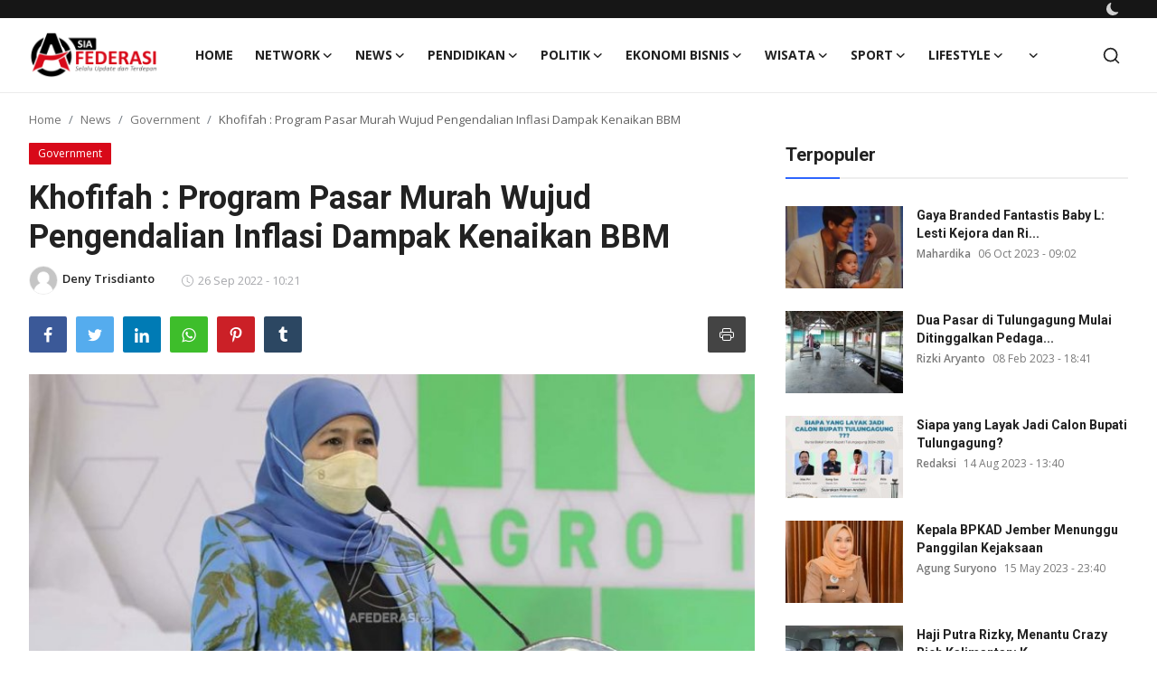

--- FILE ---
content_type: text/html; charset=UTF-8
request_url: https://afederasi.com/khofifah-program-pasar-murah-wujud-pengendalian-inflasi-dampak-kenaikan-bbm
body_size: 19256
content:
<!DOCTYPE html>
<html lang="en" >
<head>
<meta charset="utf-8">
<meta http-equiv="X-UA-Compatible" content="IE=edge">
<meta name="viewport" content="width=device-width, initial-scale=1">
<title>Khofifah : Program Pasar Murah  Wujud Pengendalian Inflasi Dampak Kenaikan BBM - Afederasi</title>
<meta name="description" content=""/>
<meta name="keywords" content=""/>
<meta name="author" content="Afederasi"/>
<meta property="og:locale" content="en_US"/>
<meta property="og:site_name" content="Afederasi"/>
<meta name="X-CSRF-TOKEN" content="3d8acb079e5562186c1b65291f8c3586"><meta property="og:type" content="article"/>
<meta property="og:title" content="Khofifah : Program Pasar Murah  Wujud Pengendalian Inflasi Dampak Kenaikan BBM"/>
<meta property="og:description" content=""/>
<meta property="og:url" content="https://afederasi.com/khofifah-program-pasar-murah-wujud-pengendalian-inflasi-dampak-kenaikan-bbm"/>
<meta property="og:image" content="https://afederasi.com/uploads/images/202209/image_750x500_6329b6230b7dc.jpg"/>
<meta property="og:image:width" content="750"/>
<meta property="og:image:height" content="422"/>
<meta property="article:author" content="Deny Trisdianto"/>
<meta property="fb:app_id" content=""/>
<meta property="article:tag" content="Inflasi"/>
<meta property="article:tag" content="Dampak kenaikan BBM"/>
<meta property="article:tag" content="Gubernur Khofifah"/>
<meta property="article:tag" content="Harga BBM Naik"/>
<meta property="article:published_time" content="2022-09-26 10:21:58"/>
<meta property="article:modified_time" content="2022-09-26 10:22:16"/>
<meta name="twitter:card" content="summary_large_image"/>
<meta name="twitter:site" content="@Afederasi"/>
<meta name="twitter:creator" content="@Deny Trisdianto"/>
<meta name="twitter:title" content="Khofifah : Program Pasar Murah  Wujud Pengendalian Inflasi Dampak Kenaikan BBM"/>
<meta name="twitter:description" content=""/>
<meta name="twitter:image" content="https://afederasi.com/uploads/images/202209/image_750x500_6329b6230b7dc.jpg"/>
<link rel="shortcut icon" type="image/png" href="https://afederasi.com/uploads/logo/favicon_63b7d67f630ed0-58035374-65999418.png"/>
<link rel="canonical" href="https://afederasi.com/khofifah-program-pasar-murah-wujud-pengendalian-inflasi-dampak-kenaikan-bbm"/>
<link rel="alternate" href="https://afederasi.com/khofifah-program-pasar-murah-wujud-pengendalian-inflasi-dampak-kenaikan-bbm" hreflang="en-US"/>
<link href="https://fonts.googleapis.com/css?family=Open+Sans:300,400,600,700&display=swap" rel="stylesheet"><link href="https://fonts.googleapis.com/css?family=Roboto:300,400,500,700&display=swap&subset=cyrillic,cyrillic-ext,greek,greek-ext,latin-ext,vietnamese" rel="stylesheet"><link href="https://afederasi.com/assets/vendor/bootstrap/css/bootstrap.min.css" rel="stylesheet">
<link href="https://afederasi.com/assets/themes/magazine/css/icons-2.2.min.css" rel="stylesheet">
<link href="https://afederasi.com/assets/themes/magazine/css/plugins-2.2.min.css" rel="stylesheet">
<link href="https://afederasi.com/assets/themes/magazine/css/style-2.2.min.css" rel="stylesheet">
<style>:root {--vr-font-primary:  "Open Sans", Helvetica, sans-serif;--vr-font-secondary:  "Roboto", Helvetica, sans-serif;--vr-font-tertiary:  Verdana, Helvetica, sans-serif;--vr-theme-color: #2d65fe;--vr-block-color: #161616;--vr-mega-menu-color: #f9f9f9;} .section-videos .video-large .image {height: 100% !important;}
.bn-ds-1{width: 728px; *height: 90px;}.bn-mb-1{width: 300px; *height: 250px;}.bn-ds-2{width: 336px; *height: 420px;}.bn-mb-2{width: 336px; *height: 420px;}.bn-ds-3{width: 728px; *height: 90px;}.bn-mb-3{width: 300px; *height: 250px;}.bn-ds-4{width: 728px; *height: 90px;}.bn-mb-4{width: 300px; *height: 250px;}.bn-ds-5{width: 728px; *height: 90px;}.bn-mb-5{width: 300px; *height: 250px;}.bn-ds-6{width: 336px; *height: 420px;}.bn-mb-6{width: 336px; *height: 420px;}.bn-ds-7{width: 900px; *height: 250px;}.bn-mb-7{width: 350px; *height: 550px;}.bn-ds-8{width: 728px; *height: 90px;}.bn-mb-8{width: 300px; *height: 250px;}.bn-ds-9{width: 900px; *height: 550px;}.bn-mb-9{width: 350px; *height: 1600px;}.bn-ds-10{width: 728px; *height: 90px;}.bn-mb-10{width: 300px; *height: 250px;}.bn-ds-11{width: 728px; *height: 90px;}.bn-mb-11{width: 300px; *height: 250px;}</style>
<script>var VrConfig = {baseURL: 'https://afederasi.com', csrfTokenName: 'csrf_token', sysLangId: '1', authCheck: 0, rtl: false, isRecaptchaEnabled: '0', categorySliderIds: [], textOk: "OK", textCancel: "Cancel", textCorrectAnswer: "Correct Answer", textWrongAnswer: "Wrong Answer"};</script><style>
.vertical-menu {
  width: 100%;
  margin-top: -20px;
}

.vertical-menu a {
  *background-color: #eee;
  color: black;
  display: block;
  padding: 12px;
  text-decoration: none;
  border-bottom: 1px solid #dcdcdc;
  font-weight: 600;
}

.vertical-menu a:hover {
  background-color: #ccc;
}

.vertical-menu a.active {
  background-color: #04AA6D;
  color: white;
}

.fokus_number {
    display: inline;
    padding: 5px 10px 5px 10px;
    background: red;
    color: white;
    border-radius: 50px;
    font-weight: 900;
    margin-right: 5px;
}
@media(max-width:575.98px){
   .nav-footer{
      text-align: center!important;
      margin-bottom: 15px;
   }
   .footer-copyright .copyright{
      text-align: center!important;
   }
    #footer .footer-inner {
        text-align: center;
    }
.footer-widget .footer-logo {
    text-align: center;
}
@media(max-width:600px){
   .nav-footer{
      text-align: center!important;
      margin-bottom: 15px;
   }
   .footer-copyright .copyright{
      text-align: center!important;
   }
}
</style>

<!-- Google tag (gtag.js) -->
<script async src="https://www.googletagmanager.com/gtag/js?id=AW-16601399603">
</script>
<script>
  window.dataLayer = window.dataLayer || [];
  function gtag(){dataLayer.push(arguments);}
  gtag('js', new Date());

  gtag('config', 'AW-16601399603');
</script></head>
<body class="magazine">
<div id="nav-top" class="d-flex align-items-center">
<div class="container-xl d-flex justify-content-center justify-content-between">
<div class="d-flex align-items-center">
<ul class="navbar-nav flex-row top-left">
</ul>
</div>
<div class="d-flex align-items-center">
<ul class="navbar-nav flex-row flex-wrap ms-md-auto align-items-center">
<li class="nav-item display-flex align-items-center m0">
<form action="https://afederasi.com/switch-dark-mode" method="post">
<input type="hidden" name="csrf_token" value="3d8acb079e5562186c1b65291f8c3586"><input type="hidden" name="back_url" value="https://afederasi.com/khofifah-program-pasar-murah-wujud-pengendalian-inflasi-dampak-kenaikan-bbm">
<button type="submit" name="theme_mode" value="dark" class="btn-switch-mode" aria-label="switch-mode">
<svg xmlns="http://www.w3.org/2000/svg" width="13" height="13" fill="currentColor" class="dark-mode-icon" viewBox="0 0 16 16">
<path d="M6 .278a.768.768 0 0 1 .08.858 7.208 7.208 0 0 0-.878 3.46c0 4.021 3.278 7.277 7.318 7.277.527 0 1.04-.055 1.533-.16a.787.787 0 0 1 .81.316.733.733 0 0 1-.031.893A8.349 8.349 0 0 1 8.344 16C3.734 16 0 12.286 0 7.71 0 4.266 2.114 1.312 5.124.06A.752.752 0 0 1 6 .278z"/>
</svg>
</button>
</form>
</li>
</ul>
</div>
</div>
</div><header id="header" >
<div class="navbar navbar-expand-md nav-main">
<nav class="container-xl">
<a href="https://afederasi.com" class="navbar-brand p-0">
<img src="https://afederasi.com/uploads/logo/logo_68e5fce720ba68-00257927.png" alt="logo" class="logo" width="180" height="52">
</a>
<div class="collapse navbar-collapse">
<ul class="navbar-nav navbar-left display-flex align-items-center">
<li class="nav-item">
<a href="https://afederasi.com" class="nav-link">Home</a>
</li>
<li class="nav-item dropdown">
<a class="nav-link" href="https://afederasi.com/network">Network<i class="icon-arrow-down"></i></a>
<ul class="dropdown-menu nav-dropdown-menu">
<li><a href="https://banyuwangi.afederasi.com/" class="dropdown-item">Banyuwangi</a></li>
<li><a href="https://blitar.afederasi.com/" class="dropdown-item">Blitar</a></li>
<li><a href="https://jabar.afederasi.com/" class="dropdown-item">Jawa Barat</a></li>
<li><a href="https://jateng.afederasi.com/" class="dropdown-item">Jawa Tengah</a></li>
<li><a href="https://jatim.afederasi.com/" class="dropdown-item">Jawa Timur</a></li>
<li><a href="https://jember.afederasi.com/" class="dropdown-item">Jember</a></li>
<li><a href="https://jombang.afederasi.com/" class="dropdown-item">Jombang</a></li>
<li><a href="https://kediri.afederasi.com/" class="dropdown-item">Kediri</a></li>
<li><a href="https://lamongan.afederasi.com/" class="dropdown-item">Lamongan</a></li>
<li><a href="https://madiun.afederasi.com/" class="dropdown-item">Madiun</a></li>
<li><a href="https://malang.afederasi.com/" class="dropdown-item">Malang</a></li>
<li><a href="https://ntb.afederasi.com/" class="dropdown-item">Nusa Tenggara Barat</a></li>
<li><a href="https://nganjuk.afederasi.com/" class="dropdown-item">Nganjuk</a></li>
<li><a href="https://pantura.afederasi.com/" class="dropdown-item">Pantura</a></li>
<li><a href="https://papua.afederasi.com/" class="dropdown-item">Papua</a></li>
<li><a href="https://situbondo.afederasi.com/" class="dropdown-item">Situbondo</a></li>
<li><a href="https://surabaya.afederasi.com/" class="dropdown-item">Surabaya</a></li>
<li><a href="https://trenggalek.afederasi.com/" class="dropdown-item">Trenggalek</a></li>
<li><a href="https://tulungagung.afederasi.com/" class="dropdown-item">Tulungagung</a></li>
</ul>
</li>
<li class="nav-item nav-item-category nav-item-category-1" data-category-id="1">
<a href="https://afederasi.com/news" class="nav-link" data-toggle="dropdown" role="button" aria-expanded="false">News<i class="icon-arrow-down"></i></a>
</li>
<li class="nav-item nav-item-category nav-item-category-5" data-category-id="5">
<a href="https://afederasi.com/pendidikan" class="nav-link" data-toggle="dropdown" role="button" aria-expanded="false">Pendidikan<i class="icon-arrow-down"></i></a>
</li>
<li class="nav-item nav-item-category nav-item-category-2" data-category-id="2">
<a href="https://afederasi.com/politik" class="nav-link" data-toggle="dropdown" role="button" aria-expanded="false">Politik<i class="icon-arrow-down"></i></a>
</li>
<li class="nav-item nav-item-category nav-item-category-4" data-category-id="4">
<a href="https://afederasi.com/ekonomi-bisnis" class="nav-link" data-toggle="dropdown" role="button" aria-expanded="false">Ekonomi Bisnis<i class="icon-arrow-down"></i></a>
</li>
<li class="nav-item nav-item-category nav-item-category-6" data-category-id="6">
<a href="https://afederasi.com/wisata" class="nav-link" data-toggle="dropdown" role="button" aria-expanded="false">Wisata<i class="icon-arrow-down"></i></a>
</li>
<li class="nav-item nav-item-category nav-item-category-7" data-category-id="7">
<a href="https://afederasi.com/sport" class="nav-link" data-toggle="dropdown" role="button" aria-expanded="false">Sport<i class="icon-arrow-down"></i></a>
</li>
<li class="nav-item nav-item-category nav-item-category-8" data-category-id="8">
<a href="https://afederasi.com/lifestyle" class="nav-link" data-toggle="dropdown" role="button" aria-expanded="false">Lifestyle<i class="icon-arrow-down"></i></a>
</li>
<li class="nav-item dropdown">
<a class="nav-link" href="#"><i class="icon-arrow-down"></i></a>
<ul class="dropdown-menu nav-dropdown-menu">
<li><a href="https://afederasi.com/kesehatan" class="dropdown-item">Kesehatan</a></li>
<li><a href="https://afederasi.com/literasi-desa" class="dropdown-item">Literasi Desa</a></li>
<li><a href="https://afederasi.com/otomotif" class="dropdown-item">Otomotif</a></li>
<li><a href="https://afederasi.com/kuliner" class="dropdown-item">Kuliner</a></li>
<li><a href="https://afederasi.com/infografis" class="dropdown-item">Infografis</a></li>
<li><a href="https://afederasi.com/suara-pengunjung" class="dropdown-item">Suara Pengunjung</a></li>
<li><a href="https://afederasi.com/kolom" class="dropdown-item">Kolom</a></li>
<li><a href="https://afederasi.com/vulgar" class="dropdown-item">Vulgar</a></li>
<li><a href="https://afederasi.com/mata-mata" class="dropdown-item">Mata-mata</a></li>
<li><a href="https://afederasi.com/hukum" class="dropdown-item">Hukum</a></li>
</ul>
</li>
</ul>
<hr class="d-md-none text-white-50">
<ul class="navbar-nav navbar-right flex-row flex-wrap align-items-center ms-md-auto">
<li class="nav-item col-6 col-lg-auto position-relative">
<button type="button" class="btn-link nav-link py-2 px-0 px-lg-2 search-icon display-flex align-items-center" aria-label="search">
<svg xmlns="http://www.w3.org/2000/svg" width="21" height="21" viewBox="0 0 24 24" fill="none" stroke="currentColor" stroke-width="2" stroke-linecap="round" stroke-linejoin="round">
<circle cx="11" cy="11" r="8"></circle>
<line x1="21" y1="21" x2="16.65" y2="16.65"></line>
</svg>
</button>
<div class="search-form">
<form action="https://afederasi.com/search" method="get" id="search_validate">
<input type="text" name="q" maxlength="300" pattern=".*\S+.*" class="form-control form-input" placeholder="Search..."  required>
<button class="btn btn-custom" aria-label="search">
<svg xmlns="http://www.w3.org/2000/svg" width="20" height="20" viewBox="0 0 24 24" fill="none" stroke="currentColor" stroke-width="2" stroke-linecap="round" stroke-linejoin="round">
<circle cx="11" cy="11" r="8"></circle>
<line x1="21" y1="21" x2="16.65" y2="16.65"></line>
</svg>
</button>
</form>
</div>
</li>
</ul>
</div>
</nav>
</div>

<div class="container-xl">
<div class="mega-menu-container">
<div class="mega-menu mega-menu-1 shadow-sm" data-category-id="1">
<div class="container-fluid">
<div class="row">
<div class="col-3 menu-left">
<a href="https://afederasi.com/news" data-category-filter="all" class="link-sub-category link-sub-category-all active">All</a>
<a href="https://afederasi.com/news/government" data-category-filter="18" class="link-sub-category">Government</a>
<a href="https://afederasi.com/news/internasional" data-category-filter="20" class="link-sub-category">Internasional</a>
<a href="https://afederasi.com/news/nasional" data-category-filter="19" class="link-sub-category">Nasional</a>
</div>
<div class="col-12 menu-right">
<div class="menu-category-items filter-all active">
<div class="container-fluid">
<div class="row">
<div class="col-sm-2 menu-post-item width25">
<div class="image">
<a href="https://afederasi.com/progres-bsps-pacitan-mulai-dikebut-seluruh-unit-masuk-tahap-pengerjaan">
<img src="[data-uri]" data-src="https://afederasi.com/uploads/images/202511/image_430x256_691fcb6130a15.webp" alt="Progres BSPS Pacitan Mulai Dikebut, Seluruh Unit Masuk Tahap Pengerjaan" class="img-fluid lazyload" width="232" height="140"/>
</a>
</div>
<h3 class="title"><a href="https://afederasi.com/progres-bsps-pacitan-mulai-dikebut-seluruh-unit-masuk-tahap-pengerjaan">Progres BSPS Pacitan Mulai Dikebut, Seluruh U...</a></h3>
<p class="small-post-meta">    <a href="https://afederasi.com/profile/hendra" class="a-username">Hendra</a>
    <span>21 Nov 2025 - 09:19</span>
</p>
</div>
<div class="col-sm-2 menu-post-item width25">
<div class="image">
<a href="https://afederasi.com/wabup-syah-natanegara-saksikan-pelantikan-pengurus-pamengku-adat-bendungan-dorong-pelestarian-budaya-lokal">
<img src="[data-uri]" data-src="https://afederasi.com/uploads/images/202511/image_430x256_691f0866bc3a0.webp" alt="Wabup Syah Natanegara Saksikan Pelantikan Pengurus Pamengku Adat Bendungan: Dorong Pelestarian Budaya Lokal" class="img-fluid lazyload" width="232" height="140"/>
</a>
</div>
<h3 class="title"><a href="https://afederasi.com/wabup-syah-natanegara-saksikan-pelantikan-pengurus-pamengku-adat-bendungan-dorong-pelestarian-budaya-lokal">Wabup Syah Natanegara Saksikan Pelantikan Pen...</a></h3>
<p class="small-post-meta">    <a href="https://afederasi.com/profile/suparni" class="a-username">Suparni</a>
    <span>20 Nov 2025 - 19:25</span>
</p>
</div>
<div class="col-sm-2 menu-post-item width25">
<div class="image">
<a href="https://afederasi.com/hujan-deras-jembatan-penghubung-antar-desa-lamongan-ambruk">
<img src="[data-uri]" data-src="https://afederasi.com/uploads/images/202511/image_430x256_691eec5e7fc7a.webp" alt="Hujan Deras, Jembatan Penghubung Antar Desa Lamongan Ambruk" class="img-fluid lazyload" width="232" height="140"/>
</a>
</div>
<h3 class="title"><a href="https://afederasi.com/hujan-deras-jembatan-penghubung-antar-desa-lamongan-ambruk">Hujan Deras, Jembatan Penghubung Antar Desa L...</a></h3>
<p class="small-post-meta">    <a href="https://afederasi.com/profile/iyan-farikh" class="a-username">Iyan Farikh</a>
    <span>20 Nov 2025 - 17:24</span>
</p>
</div>
<div class="col-sm-2 menu-post-item width25">
<div class="image">
<a href="https://afederasi.com/pemkab-lamongan-luncurkan-layanan-publik-safety-canter-119">
<img src="[data-uri]" data-src="https://afederasi.com/uploads/images/202511/image_430x256_691eea5d1e1d9.webp" alt="Pemkab Lamongan Luncurkan Layanan Publik Safety Canter 119" class="img-fluid lazyload" width="232" height="140"/>
</a>
</div>
<h3 class="title"><a href="https://afederasi.com/pemkab-lamongan-luncurkan-layanan-publik-safety-canter-119">Pemkab Lamongan Luncurkan Layanan Publik Safe...</a></h3>
<p class="small-post-meta">    <a href="https://afederasi.com/profile/iyan-farikh" class="a-username">Iyan Farikh</a>
    <span>20 Nov 2025 - 17:16</span>
</p>
</div>
</div>
</div>
</div>
<div class="menu-category-items filter-18">
<div class="container-fluid">
<div class="row">
<div class="col-sm-2 menu-post-item width25">
<div class="image">
<a href="https://afederasi.com/cuaca-ekstrem-disnak-jombang-imbau-peternak-waspada-dan-lakukan-ini">
<img src="[data-uri]" data-src="https://afederasi.com/uploads/images/202510/image_430x256_68edf7ba8148c.webp" alt="Cuaca Ekstrem,  Disnak Jombang Imbau Peternak Waspada dan Lakukan Ini" class="img-fluid lazyload" width="232" height="140"/>
</a>
</div>
<h3 class="title"><a href="https://afederasi.com/cuaca-ekstrem-disnak-jombang-imbau-peternak-waspada-dan-lakukan-ini">Cuaca Ekstrem,  Disnak Jombang Imbau Peternak...</a></h3>
<p class="small-post-meta">    <a href="https://afederasi.com/profile/santoso" class="a-username">Santoso</a>
    <span>20 Nov 2025 - 11:38</span>
</p>
</div>
<div class="col-sm-2 menu-post-item width25">
<div class="image">
<a href="https://afederasi.com/vaksinasi-pmk-disnak-jombang-status-zero-case-dipertahankan">
<img src="[data-uri]" data-src="https://afederasi.com/uploads/images/202511/image_430x256_691e6661611c0.webp" alt="Vaksinasi PMK,  Disnak Jombang: Status Zero Case Dipertahankan" class="img-fluid lazyload" width="232" height="140"/>
</a>
</div>
<h3 class="title"><a href="https://afederasi.com/vaksinasi-pmk-disnak-jombang-status-zero-case-dipertahankan">Vaksinasi PMK,  Disnak Jombang: Status Zero C...</a></h3>
<p class="small-post-meta">    <a href="https://afederasi.com/profile/santoso" class="a-username">Santoso</a>
    <span>20 Nov 2025 - 07:54</span>
</p>
</div>
<div class="col-sm-2 menu-post-item width25">
<div class="image">
<a href="https://afederasi.com/disnaker-pentingnya-bimtek-keselamatan-dan-kesehatan-kerja">
<img src="[data-uri]" data-src="https://afederasi.com/uploads/images/202511/image_430x256_6917b6672b908.webp" alt="Disnaker, Pentingnya Bimtek  Keselamatan dan Kesehatan Kerja" class="img-fluid lazyload" width="232" height="140"/>
</a>
</div>
<h3 class="title"><a href="https://afederasi.com/disnaker-pentingnya-bimtek-keselamatan-dan-kesehatan-kerja">Disnaker, Pentingnya Bimtek  Keselamatan dan ...</a></h3>
<p class="small-post-meta">    <a href="https://afederasi.com/profile/santoso" class="a-username">Santoso</a>
    <span>15 Nov 2025 - 06:11</span>
</p>
</div>
<div class="col-sm-2 menu-post-item width25">
<div class="image">
<a href="https://afederasi.com/penurunan-stunting-jombang-raih-penghargaan-kesehatan-nasional-terbaik">
<img src="[data-uri]" data-src="https://afederasi.com/uploads/images/202511/image_430x256_691441d8eca9a.webp" alt="Penurunan Stunting, Jombang Raih Penghargaan Kesehatan Nasional Terbaik" class="img-fluid lazyload" width="232" height="140"/>
</a>
</div>
<h3 class="title"><a href="https://afederasi.com/penurunan-stunting-jombang-raih-penghargaan-kesehatan-nasional-terbaik">Penurunan Stunting, Jombang Raih Penghargaan ...</a></h3>
<p class="small-post-meta">    <a href="https://afederasi.com/profile/santoso" class="a-username">Santoso</a>
    <span>12 Nov 2025 - 15:17</span>
</p>
</div>
</div>
</div>
</div>
<div class="menu-category-items filter-20">
<div class="container-fluid">
<div class="row">
<div class="col-sm-2 menu-post-item width25">
<div class="image">
<a href="https://afederasi.com/petani-madiun-tuntut-kebijakan-padi-rendah-karbon">
<img src="[data-uri]" data-src="https://afederasi.com/uploads/images/202511/image_430x256_691c98b350f56.webp" alt="Petani Madiun Tuntut Kebijakan Padi Rendah Karbon" class="img-fluid lazyload" width="232" height="140"/>
</a>
</div>
<h3 class="title"><a href="https://afederasi.com/petani-madiun-tuntut-kebijakan-padi-rendah-karbon">Petani Madiun Tuntut Kebijakan Padi Rendah Ka...</a></h3>
<p class="small-post-meta">    <a href="https://afederasi.com/profile/erin-nurhamida" class="a-username">Hendry W</a>
    <span>18 Nov 2025 - 23:03</span>
</p>
</div>
<div class="col-sm-2 menu-post-item width25">
<div class="image">
<a href="https://afederasi.com/musik-jadi-diplomasi-budaya-bondowoso-jelang-revalidasi-unesco-global-geopark">
<img src="[data-uri]" data-src="https://afederasi.com/uploads/images/202510/image_430x256_68ef2fb2e2e7e.webp" alt="Musik Jadi Diplomasi Budaya Bondowoso Jelang Revalidasi UNESCO Global Geopark" class="img-fluid lazyload" width="232" height="140"/>
</a>
</div>
<h3 class="title"><a href="https://afederasi.com/musik-jadi-diplomasi-budaya-bondowoso-jelang-revalidasi-unesco-global-geopark">Musik Jadi Diplomasi Budaya Bondowoso Jelang ...</a></h3>
<p class="small-post-meta">    <a href="https://afederasi.com/profile/deni-ahmad-w" class="a-username">Deni Ahmad Wijaya</a>
    <span>11 Oct 2025 - 18:29</span>
</p>
</div>
<div class="col-sm-2 menu-post-item width25">
<div class="image">
<a href="https://afederasi.com/tangi-haru-iringi-kedatangan-dan-pemakaman-jenazah-atlet-gimnastik-nasional-naufal">
<img src="[data-uri]" data-src="https://afederasi.com/uploads/images/202510/image_430x256_68dfd2908e81e.webp" alt="Tangis Haru Iringi Kedatangan dan Pemakaman Jenazah Naufal Atlet Gimnastik Nasional" class="img-fluid lazyload" width="232" height="140"/>
</a>
</div>
<h3 class="title"><a href="https://afederasi.com/tangi-haru-iringi-kedatangan-dan-pemakaman-jenazah-atlet-gimnastik-nasional-naufal">Tangis Haru Iringi Kedatangan dan Pemakaman J...</a></h3>
<p class="small-post-meta">    <a href="https://afederasi.com/profile/fahrudin" class="a-username">Fahrudin</a>
    <span>03 Oct 2025 - 20:42</span>
</p>
</div>
<div class="col-sm-2 menu-post-item width25">
<div class="image">
<a href="https://afederasi.com/kunjungan-kenegaraan-perdana-di-singapura-presiden-prabowo-fokus-perkuat-kerjasama-bilateral">
<img src="[data-uri]" data-src="https://afederasi.com/uploads/images/202506/image_430x256_684f95e0197ab.webp" alt="Kunjungan Kenegaraan Perdana di Singapura, Presiden Prabowo Fokus Perkuat Kerjasama Bilateral" class="img-fluid lazyload" width="232" height="140"/>
</a>
</div>
<h3 class="title"><a href="https://afederasi.com/kunjungan-kenegaraan-perdana-di-singapura-presiden-prabowo-fokus-perkuat-kerjasama-bilateral">Kunjungan Kenegaraan Perdana di Singapura, Pr...</a></h3>
<p class="small-post-meta">    <a href="https://afederasi.com/profile/ermico" class="a-username">Ermico</a>
    <span>16 Jun 2025 - 10:59</span>
</p>
</div>
</div>
</div>
</div>
<div class="menu-category-items filter-19">
<div class="container-fluid">
<div class="row">
<div class="col-sm-2 menu-post-item width25">
<div class="image">
<a href="https://afederasi.com/honorer-non-database-jemput-regulasi">
<img src="[data-uri]" data-src="https://afederasi.com/uploads/images/202511/image_430x256_691be9de3e9f6.webp" alt="Honorer Non Database Jemput Regulasi" class="img-fluid lazyload" width="232" height="140"/>
</a>
</div>
<h3 class="title"><a href="https://afederasi.com/honorer-non-database-jemput-regulasi">Honorer Non Database Jemput Regulasi</a></h3>
<p class="small-post-meta">    <a href="https://afederasi.com/profile/santoso" class="a-username">Santoso</a>
    <span>18 Nov 2025 - 10:41</span>
</p>
</div>
<div class="col-sm-2 menu-post-item width25">
<div class="image">
<a href="https://afederasi.com/honorer-non-database-kepung-istana-negara-ini-tuntutanya">
<img src="[data-uri]" data-src="https://afederasi.com/uploads/images/202511/image_430x256_691b10d8dd0fa.webp" alt="Honorer Non Database Kepung Istana Negara, Ini Tuntutanya" class="img-fluid lazyload" width="232" height="140"/>
</a>
</div>
<h3 class="title"><a href="https://afederasi.com/honorer-non-database-kepung-istana-negara-ini-tuntutanya">Honorer Non Database Kepung Istana Negara, In...</a></h3>
<p class="small-post-meta">    <a href="https://afederasi.com/profile/santoso" class="a-username">Santoso</a>
    <span>17 Nov 2025 - 19:14</span>
</p>
</div>
<div class="col-sm-2 menu-post-item width25">
<div class="image">
<a href="https://afederasi.com/driver-online-madiun-bergerak-ke-istana-desak-uu-transportasi-online">
<img src="[data-uri]" data-src="https://afederasi.com/uploads/images/202511/image_430x256_69143eee29668.webp" alt="Driver Online Madiun Bergerak ke Istana, Desak UU Transportasi Online" class="img-fluid lazyload" width="232" height="140"/>
</a>
</div>
<h3 class="title"><a href="https://afederasi.com/driver-online-madiun-bergerak-ke-istana-desak-uu-transportasi-online">Driver Online Madiun Bergerak ke Istana, Desa...</a></h3>
<p class="small-post-meta">    <a href="https://afederasi.com/profile/erin-nurhamida" class="a-username">Hendry W</a>
    <span>12 Nov 2025 - 15:02</span>
</p>
</div>
<div class="col-sm-2 menu-post-item width25">
<div class="image">
<a href="https://afederasi.com/sinta-nuriyah-ziarah-ke-makam-gus-dur-usai-dianugerahi-gelar-pahlawan-nasional">
<img src="[data-uri]" data-src="https://afederasi.com/uploads/images/202511/image_430x256_6912f23791fe0.webp" alt="Sinta Nuriyah Ziarah ke Makam Gus Dur Usai Dianugerahi Gelar Pahlawan Nasional" class="img-fluid lazyload" width="232" height="140"/>
</a>
</div>
<h3 class="title"><a href="https://afederasi.com/sinta-nuriyah-ziarah-ke-makam-gus-dur-usai-dianugerahi-gelar-pahlawan-nasional">Sinta Nuriyah Ziarah ke Makam Gus Dur Usai Di...</a></h3>
<p class="small-post-meta">    <a href="https://afederasi.com/profile/santoso" class="a-username">Santoso</a>
    <span>11 Nov 2025 - 15:24</span>
</p>
</div>
</div>
</div>
</div>
</div>
</div>
</div>
</div>
<div class="mega-menu mega-menu-5 shadow-sm" data-category-id="5">
<div class="container-fluid">
<div class="row">
<div class="col-12 menu-right width100">
<div class="menu-category-items filter-all active">
<div class="container-fluid">
<div class="row">
<div class="col-sm-2 menu-post-item width20">
<div class="image">
<a href="https://afederasi.com/banjir-genangi-kelas-siswa-smpn-2-ploso-terpaksa-belajar-daring">
<img src="[data-uri]" data-src="https://afederasi.com/uploads/images/202511/image_430x256_691edbf1bccec.webp" alt="Banjir Genangi Kelas,  Siswa SMPN 2 Ploso Terpaksa Belajar Daring" class="img-fluid lazyload" width="232" height="140"/>
</a>
</div>
<h3 class="title"><a href="https://afederasi.com/banjir-genangi-kelas-siswa-smpn-2-ploso-terpaksa-belajar-daring">Banjir Genangi Kelas,  Siswa SMPN 2 Ploso Ter...</a></h3>
<p class="small-post-meta">    <a href="https://afederasi.com/profile/santoso" class="a-username">Santoso</a>
    <span>20 Nov 2025 - 16:16</span>
</p>
</div>
<div class="col-sm-2 menu-post-item width20">
<div class="image">
<a href="https://afederasi.com/dispendik-gresik-gaungkan-ekspresi-karya-seni-dan-edukasi-anti-bullying-">
<img src="[data-uri]" data-src="https://afederasi.com/uploads/images/202511/image_430x256_691ecf7f9d74f.webp" alt="Dispendik Gresik Gaungkan Ekspresi Karya Seni dan Edukasi Anti-Bullying" class="img-fluid lazyload" width="232" height="140"/>
</a>
</div>
<h3 class="title"><a href="https://afederasi.com/dispendik-gresik-gaungkan-ekspresi-karya-seni-dan-edukasi-anti-bullying-">Dispendik Gresik Gaungkan Ekspresi Karya Seni...</a></h3>
<p class="small-post-meta">    <a href="https://afederasi.com/profile/miftahul-arif" class="a-username">Miftahul Arif</a>
    <span>20 Nov 2025 - 15:29</span>
</p>
</div>
<div class="col-sm-2 menu-post-item width20">
<div class="image">
<a href="https://afederasi.com/pelatihan-kepala-sekolah-bekali-pemimpin-pendidikan-hadapi-tantangan-masa-depan">
<img src="[data-uri]" data-src="https://afederasi.com/uploads/images/202511/image_430x256_691e951b3b312.webp" alt="Pelatihan Kepala Sekolah, Bekali Pemimpin Pendidikan Hadapi Tantangan Masa Depan" class="img-fluid lazyload" width="232" height="140"/>
</a>
</div>
<h3 class="title"><a href="https://afederasi.com/pelatihan-kepala-sekolah-bekali-pemimpin-pendidikan-hadapi-tantangan-masa-depan">Pelatihan Kepala Sekolah, Bekali Pemimpin Pen...</a></h3>
<p class="small-post-meta">    <a href="https://afederasi.com/profile/santoso" class="a-username">Santoso</a>
    <span>20 Nov 2025 - 11:15</span>
</p>
</div>
<div class="col-sm-2 menu-post-item width20">
<div class="image">
<a href="https://afederasi.com/wakil-ketua-dprd-lamongan-dorong-aktivasi-knpi-dan-pemerataan-beasiswa-pemuda">
<img src="[data-uri]" data-src="https://afederasi.com/uploads/images/202511/image_430x256_691dc83901cc4.webp" alt="Wakil Ketua DPRD Lamongan Dorong Aktivasi KNPI dan Pemerataan Beasiswa Pemuda" class="img-fluid lazyload" width="232" height="140"/>
</a>
</div>
<h3 class="title"><a href="https://afederasi.com/wakil-ketua-dprd-lamongan-dorong-aktivasi-knpi-dan-pemerataan-beasiswa-pemuda">Wakil Ketua DPRD Lamongan Dorong Aktivasi KNP...</a></h3>
<p class="small-post-meta">    <a href="https://afederasi.com/profile/iyan-farikh" class="a-username">Iyan Farikh</a>
    <span>19 Nov 2025 - 20:38</span>
</p>
</div>
<div class="col-sm-2 menu-post-item width20">
<div class="image">
<a href="https://afederasi.com/unesa-gelar-workshop-manajemen-event-di-banyuwangi-dongkrak-kompetensi-guru-seni-dan-kualitas-event-kompetitif">
<img src="[data-uri]" data-src="https://afederasi.com/uploads/images/202511/image_430x256_691cfffb0be66.webp" alt="UNESA Gelar Workshop Manajemen Event di Banyuwangi, Dongkrak Kompetensi Guru Seni dan Kualitas Event Kompetitif" class="img-fluid lazyload" width="232" height="140"/>
</a>
</div>
<h3 class="title"><a href="https://afederasi.com/unesa-gelar-workshop-manajemen-event-di-banyuwangi-dongkrak-kompetensi-guru-seni-dan-kualitas-event-kompetitif">UNESA Gelar Workshop Manajemen Event di Banyu...</a></h3>
<p class="small-post-meta">    <a href="https://afederasi.com/profile/ahmad-sahroni" class="a-username">Ahmad Sahroni</a>
    <span>19 Nov 2025 - 06:28</span>
</p>
</div>
</div>
</div>
</div>
</div>
</div>
</div>
</div>
<div class="mega-menu mega-menu-2 shadow-sm" data-category-id="2">
<div class="container-fluid">
<div class="row">
<div class="col-12 menu-right width100">
<div class="menu-category-items filter-all active">
<div class="container-fluid">
<div class="row">
<div class="col-sm-2 menu-post-item width20">
<div class="image">
<a href="https://afederasi.com/gerindra-jombang-serukan-semua-kader-jadi-agen-perubahan">
<img src="[data-uri]" data-src="https://afederasi.com/uploads/images/202511/image_430x256_6910b79c6989e.webp" alt="Gerindra Jombang Serukan Semua Kader Jadi Agen Perubahan" class="img-fluid lazyload" width="232" height="140"/>
</a>
</div>
<h3 class="title"><a href="https://afederasi.com/gerindra-jombang-serukan-semua-kader-jadi-agen-perubahan">Gerindra Jombang Serukan Semua Kader Jadi Age...</a></h3>
<p class="small-post-meta">    <a href="https://afederasi.com/profile/santoso" class="a-username">Santoso</a>
    <span>09 Nov 2025 - 22:48</span>
</p>
</div>
<div class="col-sm-2 menu-post-item width20">
<div class="image">
<a href="https://afederasi.com/rayakan-hut-ke-61-partai-golkar-trenggalek-gelar-tebus-murah-1300-paket-sembako-untuk-warga">
<img src="[data-uri]" data-src="https://afederasi.com/uploads/images/202510/image_430x256_6904abcfa5628.webp" alt="Rayakan HUT ke-61, Partai Golkar Trenggalek Gelar Tebus Murah 1.300 Paket Sembako untuk Warga" class="img-fluid lazyload" width="232" height="140"/>
</a>
</div>
<h3 class="title"><a href="https://afederasi.com/rayakan-hut-ke-61-partai-golkar-trenggalek-gelar-tebus-murah-1300-paket-sembako-untuk-warga">Rayakan HUT ke-61, Partai Golkar Trenggalek G...</a></h3>
<p class="small-post-meta">    <a href="https://afederasi.com/profile/suparni" class="a-username">Suparni</a>
    <span>31 Oct 2025 - 19:42</span>
</p>
</div>
<div class="col-sm-2 menu-post-item width20">
<div class="image">
<a href="https://afederasi.com/dpd-golkar-trenggalek-resmikan-rumah-aspirasi-sarana-serap-dan-tindaklanjuti-keluhan-warga">
<img src="[data-uri]" data-src="https://afederasi.com/uploads/images/202510/image_430x256_68fcbec2ccf6e.webp" alt="DPD Golkar Trenggalek Resmikan Rumah Aspirasi, Sarana Serap dan Tindaklanjuti Keluhan Warga" class="img-fluid lazyload" width="232" height="140"/>
</a>
</div>
<h3 class="title"><a href="https://afederasi.com/dpd-golkar-trenggalek-resmikan-rumah-aspirasi-sarana-serap-dan-tindaklanjuti-keluhan-warga">DPD Golkar Trenggalek Resmikan Rumah Aspirasi...</a></h3>
<p class="small-post-meta">    <a href="https://afederasi.com/profile/suparni" class="a-username">Suparni</a>
    <span>25 Oct 2025 - 19:23</span>
</p>
</div>
<div class="col-sm-2 menu-post-item width20">
<div class="image">
<a href="https://afederasi.com/bidik-pemilu-2029-golkar-madiun-luncurkan-rumah-aspirasi-generasi-z">
<img src="[data-uri]" data-src="https://afederasi.com/uploads/images/202510/image_430x256_68fca6273fdfb.webp" alt="Bidik Pemilu 2029, Golkar Madiun Luncurkan Rumah Aspirasi Generasi Z" class="img-fluid lazyload" width="232" height="140"/>
</a>
</div>
<h3 class="title"><a href="https://afederasi.com/bidik-pemilu-2029-golkar-madiun-luncurkan-rumah-aspirasi-generasi-z">Bidik Pemilu 2029, Golkar Madiun Luncurkan Ru...</a></h3>
<p class="small-post-meta">    <a href="https://afederasi.com/profile/erin-nurhamida" class="a-username">Hendry W</a>
    <span>25 Oct 2025 - 17:28</span>
</p>
</div>
<div class="col-sm-2 menu-post-item width20">
<div class="image">
<a href="https://afederasi.com/dpd-golkar-tulungagung-resmikan-rumah-aspirasi-wujud-komitmen-serap-suara-rakyat">
<img src="[data-uri]" data-src="https://afederasi.com/uploads/images/202510/image_430x256_68fcbebb5559a.webp" alt="DPD Golkar Tulungagung Resmikan Rumah Aspirasi, Wujud Komitmen Serap Suara Rakyat" class="img-fluid lazyload" width="232" height="140"/>
</a>
</div>
<h3 class="title"><a href="https://afederasi.com/dpd-golkar-tulungagung-resmikan-rumah-aspirasi-wujud-komitmen-serap-suara-rakyat">DPD Golkar Tulungagung Resmikan Rumah Aspiras...</a></h3>
<p class="small-post-meta">    <a href="https://afederasi.com/profile/deny-trisdianto" class="a-username">Deny Trisdianto</a>
    <span>25 Oct 2025 - 13:12</span>
</p>
</div>
</div>
</div>
</div>
</div>
</div>
</div>
</div>
<div class="mega-menu mega-menu-4 shadow-sm" data-category-id="4">
<div class="container-fluid">
<div class="row">
<div class="col-12 menu-right width100">
<div class="menu-category-items filter-all active">
<div class="container-fluid">
<div class="row">
<div class="col-sm-2 menu-post-item width20">
<div class="image">
<a href="https://afederasi.com/disnak-jombang-dukung-progam-satu-dusun-satu-wirausaha-baru">
<img src="[data-uri]" data-src="https://afederasi.com/uploads/images/202510/image_430x256_68fb4e659d188.webp" alt="Disnak Jombang  Dukung  Progam Satu  Dusun  Satu Wirausaha Baru" class="img-fluid lazyload" width="232" height="140"/>
</a>
</div>
<h3 class="title"><a href="https://afederasi.com/disnak-jombang-dukung-progam-satu-dusun-satu-wirausaha-baru">Disnak Jombang  Dukung  Progam Satu  Dusun  S...</a></h3>
<p class="small-post-meta">    <a href="https://afederasi.com/profile/santoso" class="a-username">Santoso</a>
    <span>20 Nov 2025 - 18:01</span>
</p>
</div>
<div class="col-sm-2 menu-post-item width20">
<div class="image">
<a href="https://afederasi.com/pengrajin-kayu-gmelina-raup-omzet-jutaan-rupiah">
<img src="[data-uri]" data-src="https://afederasi.com/uploads/images/202511/image_430x256_691c2d93e18f4.webp" alt="Pengrajin  Kayu Gmelina Raup Omzet Jutaan Rupiah" class="img-fluid lazyload" width="232" height="140"/>
</a>
</div>
<h3 class="title"><a href="https://afederasi.com/pengrajin-kayu-gmelina-raup-omzet-jutaan-rupiah">Pengrajin  Kayu Gmelina Raup Omzet Jutaan Rupiah</a></h3>
<p class="small-post-meta">    <a href="https://afederasi.com/profile/santoso" class="a-username">Santoso</a>
    <span>18 Nov 2025 - 15:28</span>
</p>
</div>
<div class="col-sm-2 menu-post-item width20">
<div class="image">
<a href="https://afederasi.com/telur-asin-hampers-kian-digandrungi-pemesanan-sampai-luar-kota">
<img src="[data-uri]" data-src="https://afederasi.com/uploads/images/202511/image_430x256_691b14a1d6c48.webp" alt="Telur Asin Hampers Kian Digandrungi, Pemesanan Sampai Luar Kota" class="img-fluid lazyload" width="232" height="140"/>
</a>
</div>
<h3 class="title"><a href="https://afederasi.com/telur-asin-hampers-kian-digandrungi-pemesanan-sampai-luar-kota">Telur Asin Hampers Kian Digandrungi, Pemesana...</a></h3>
<p class="small-post-meta">    <a href="https://afederasi.com/profile/santoso" class="a-username">Santoso</a>
    <span>17 Nov 2025 - 19:28</span>
</p>
</div>
<div class="col-sm-2 menu-post-item width20">
<div class="image">
<a href="https://afederasi.com/cfd-gresik-ruwet-umkm-antri-sejak-2023-namun-ada-oknum-curang-diduga-jual-jalur-cepat">
<img src="[data-uri]" data-src="https://afederasi.com/uploads/images/202511/image_430x256_691af62318dad.webp" alt="CFD Gresik Ruwet! UMKM Antri Sejak 2023, Namun Ada Oknum Curang Diduga Jual Jalur Cepat" class="img-fluid lazyload" width="232" height="140"/>
</a>
</div>
<h3 class="title"><a href="https://afederasi.com/cfd-gresik-ruwet-umkm-antri-sejak-2023-namun-ada-oknum-curang-diduga-jual-jalur-cepat">CFD Gresik Ruwet! UMKM Antri Sejak 2023, Namu...</a></h3>
<p class="small-post-meta">    <a href="https://afederasi.com/profile/fahrudin" class="a-username">Fahrudin</a>
    <span>17 Nov 2025 - 17:18</span>
</p>
</div>
<div class="col-sm-2 menu-post-item width20">
<div class="image">
<a href="https://afederasi.com/santri-grup-resmi-ditunjuk-kelola-ratusan-tambang-di-jatim-siap-bidik-proyek-urukan-bernilai-ratusan-triliun">
<img src="[data-uri]" data-src="https://afederasi.com/uploads/images/202511/image_430x256_691aee5f36706.webp" alt="SANTRI Grup Resmi Ditunjuk Kelola Ratusan Tambang di Jatim, Siap Bidik Proyek Urukan Bernilai Ratusan Triliun" class="img-fluid lazyload" width="232" height="140"/>
</a>
</div>
<h3 class="title"><a href="https://afederasi.com/santri-grup-resmi-ditunjuk-kelola-ratusan-tambang-di-jatim-siap-bidik-proyek-urukan-bernilai-ratusan-triliun">SANTRI Grup Resmi Ditunjuk Kelola Ratusan Tam...</a></h3>
<p class="small-post-meta">    <a href="#" class="a-username">Z.A Musthofa</a>
    <span>17 Nov 2025 - 16:44</span>
</p>
</div>
</div>
</div>
</div>
</div>
</div>
</div>
</div>
<div class="mega-menu mega-menu-6 shadow-sm" data-category-id="6">
<div class="container-fluid">
<div class="row">
<div class="col-12 menu-right width100">
<div class="menu-category-items filter-all active">
<div class="container-fluid">
<div class="row">
<div class="col-sm-2 menu-post-item width20">
<div class="image">
<a href="https://afederasi.com/bupati-warsubi-harap-duta-wisata-guk-dan-yuk-jadi-generasi-kreatif-promosikan-potensi-wisata">
<img src="[data-uri]" data-src="https://afederasi.com/uploads/images/202510/image_430x256_68fb672bba519.webp" alt="Bupati  Warsubi Harap Duta Wisata Guk dan Yuk Jadi Generasi Kreatif Promosikan Potensi Wisata" class="img-fluid lazyload" width="232" height="140"/>
</a>
</div>
<h3 class="title"><a href="https://afederasi.com/bupati-warsubi-harap-duta-wisata-guk-dan-yuk-jadi-generasi-kreatif-promosikan-potensi-wisata">Bupati  Warsubi Harap Duta Wisata Guk dan Yuk...</a></h3>
<p class="small-post-meta">    <a href="https://afederasi.com/profile/santoso" class="a-username">Santoso</a>
    <span>24 Oct 2025 - 19:03</span>
</p>
</div>
<div class="col-sm-2 menu-post-item width20">
<div class="image">
<a href="https://afederasi.com/bupati-warsubi-buka-wastra-alami-jombang">
<img src="[data-uri]" data-src="https://afederasi.com/uploads/images/202510/image_430x256_68e0ed8c747af.webp" alt="Bupati Warsubi  Buka Wastra Alami Jombang" class="img-fluid lazyload" width="232" height="140"/>
</a>
</div>
<h3 class="title"><a href="https://afederasi.com/bupati-warsubi-buka-wastra-alami-jombang">Bupati Warsubi  Buka Wastra Alami Jombang</a></h3>
<p class="small-post-meta">    <a href="https://afederasi.com/profile/santoso" class="a-username">Santoso</a>
    <span>04 Oct 2025 - 16:53</span>
</p>
</div>
<div class="col-sm-2 menu-post-item width20">
<div class="image">
<a href="https://afederasi.com/festival-ojung-situbondo-dari-adu-cambuk-jadi-simbol-doa-persatuan-dan-harapan-untuk-alam">
<img src="[data-uri]" data-src="https://afederasi.com/uploads/images/202509/image_430x256_68da87fcb9eb8.webp" alt="Festival Ojung Situbondo: Dari Adu Cambuk Jadi Simbol Doa, Persatuan, dan Harapan untuk Alam" class="img-fluid lazyload" width="232" height="140"/>
</a>
</div>
<h3 class="title"><a href="https://afederasi.com/festival-ojung-situbondo-dari-adu-cambuk-jadi-simbol-doa-persatuan-dan-harapan-untuk-alam">Festival Ojung Situbondo: Dari Adu Cambuk Jad...</a></h3>
<p class="small-post-meta">    <a href="https://afederasi.com/profile/alifia-rahma-mawahdah" class="a-username">Alifia RM</a>
    <span>29 Sep 2025 - 19:02</span>
</p>
</div>
<div class="col-sm-2 menu-post-item width20">
<div class="image">
<a href="https://afederasi.com/warung-tanpa-izin-menjamur-di-barat-pancer-door-pacitan">
<img src="[data-uri]" data-src="https://afederasi.com/uploads/images/202509/image_430x256_68d28a40b80e4.webp" alt="Warung Tanpa Izin Menjamur di Barat Pancer Door Pacitan" class="img-fluid lazyload" width="232" height="140"/>
</a>
</div>
<h3 class="title"><a href="https://afederasi.com/warung-tanpa-izin-menjamur-di-barat-pancer-door-pacitan">Warung Tanpa Izin Menjamur di Barat Pancer Do...</a></h3>
<p class="small-post-meta">    <a href="https://afederasi.com/profile/rojihan" class="a-username">Rojihan</a>
    <span>23 Sep 2025 - 19:16</span>
</p>
</div>
<div class="col-sm-2 menu-post-item width20">
<div class="image">
<a href="https://afederasi.com/tradisi-ayam-sap-sap-di-pasir-putih-situbondo-atraksi-unik-yang-jadi-magnet-wisatawan">
<img src="[data-uri]" data-src="https://afederasi.com/uploads/images/202508/image_430x256_68aab8e8b8937.webp" alt="Tradisi Ayam Sap-Sap di Pasir Putih Situbondo, Atraksi Unik yang Jadi Magnet Wisatawan" class="img-fluid lazyload" width="232" height="140"/>
</a>
</div>
<h3 class="title"><a href="https://afederasi.com/tradisi-ayam-sap-sap-di-pasir-putih-situbondo-atraksi-unik-yang-jadi-magnet-wisatawan">Tradisi Ayam Sap-Sap di Pasir Putih Situbondo...</a></h3>
<p class="small-post-meta">    <a href="https://afederasi.com/profile/alifia-rahma-mawahdah" class="a-username">Alifia RM</a>
    <span>24 Aug 2025 - 14:03</span>
</p>
</div>
</div>
</div>
</div>
</div>
</div>
</div>
</div>
<div class="mega-menu mega-menu-7 shadow-sm" data-category-id="7">
<div class="container-fluid">
<div class="row">
<div class="col-12 menu-right width100">
<div class="menu-category-items filter-all active">
<div class="container-fluid">
<div class="row">
<div class="col-sm-2 menu-post-item width20">
<div class="image">
<a href="https://afederasi.com/pak-yes-buka-forkab-2025-kembangkan-olahraga-masyarakat">
<img src="[data-uri]" data-src="https://afederasi.com/uploads/images/202511/image_430x256_69185a985b696.webp" alt="Pak Yes Buka Forkab 2025, Kembangkan Olahraga Masyarakat" class="img-fluid lazyload" width="232" height="140"/>
</a>
</div>
<h3 class="title"><a href="https://afederasi.com/pak-yes-buka-forkab-2025-kembangkan-olahraga-masyarakat">Pak Yes Buka Forkab 2025, Kembangkan Olahraga...</a></h3>
<p class="small-post-meta">    <a href="https://afederasi.com/profile/iyan-farikh" class="a-username">Iyan Farikh</a>
    <span>15 Nov 2025 - 17:49</span>
</p>
</div>
<div class="col-sm-2 menu-post-item width20">
<div class="image">
<a href="https://afederasi.com/casper-kids-jombang-gelar-latihan-futsal-gratis">
<img src="[data-uri]" data-src="https://afederasi.com/uploads/images/202511/image_430x256_6918186bd6911.webp" alt="Casper Kids Jombang Gelar Latihan Futsal Gratis" class="img-fluid lazyload" width="232" height="140"/>
</a>
</div>
<h3 class="title"><a href="https://afederasi.com/casper-kids-jombang-gelar-latihan-futsal-gratis">Casper Kids Jombang Gelar Latihan Futsal Gratis</a></h3>
<p class="small-post-meta">    <a href="https://afederasi.com/profile/santoso" class="a-username">Santoso</a>
    <span>15 Nov 2025 - 13:08</span>
</p>
</div>
<div class="col-sm-2 menu-post-item width20">
<div class="image">
<a href="https://afederasi.com/kejurkab-sepak-takraw-bupati-rijanto-dorong-lahirnya-atlet-muda-berprestasi">
<img src="[data-uri]" data-src="https://afederasi.com/uploads/images/202511/image_430x256_691fc626b908b.webp" alt="Kejurkab Sepak Takraw, Bupati Rijanto: Dorong Lahirnya Atlet Muda Berprestasi" class="img-fluid lazyload" width="232" height="140"/>
</a>
</div>
<h3 class="title"><a href="https://afederasi.com/kejurkab-sepak-takraw-bupati-rijanto-dorong-lahirnya-atlet-muda-berprestasi">Kejurkab Sepak Takraw, Bupati Rijanto: Dorong...</a></h3>
<p class="small-post-meta">    <a href="https://afederasi.com/profile/anang-faisal" class="a-username">Anang Faisal</a>
    <span>13 Nov 2025 - 16:04</span>
</p>
</div>
<div class="col-sm-2 menu-post-item width20">
<div class="image">
<a href="https://afederasi.com/gebuk-deltras-sidoarjo-1-2-persela-bertengger-di-puncak-liga-2">
<img src="[data-uri]" data-src="https://afederasi.com/uploads/images/202511/image_430x256_6913e19b8e463.webp" alt="Gebuk Deltras Sidoarjo 1-2, Persela Bertengger di Puncak Liga 2" class="img-fluid lazyload" width="232" height="140"/>
</a>
</div>
<h3 class="title"><a href="https://afederasi.com/gebuk-deltras-sidoarjo-1-2-persela-bertengger-di-puncak-liga-2">Gebuk Deltras Sidoarjo 1-2, Persela Bertengge...</a></h3>
<p class="small-post-meta">    <a href="https://afederasi.com/profile/iyan-farikh" class="a-username">Iyan Farikh</a>
    <span>12 Nov 2025 - 08:23</span>
</p>
</div>
<div class="col-sm-2 menu-post-item width20">
<div class="image">
<a href="https://afederasi.com/atlet-perbakin-jombang-firza-rastra-dewangga-berlaga-di-brimob-anniversary-friendly-match">
<img src="[data-uri]" data-src="https://afederasi.com/uploads/images/202511/image_430x256_691057102c24a.webp" alt="Atlet Perbakin  Jombang Firza Rastra Dewangga  Berlaga di Brimob Anniversary Friendly Match" class="img-fluid lazyload" width="232" height="140"/>
</a>
</div>
<h3 class="title"><a href="https://afederasi.com/atlet-perbakin-jombang-firza-rastra-dewangga-berlaga-di-brimob-anniversary-friendly-match">Atlet Perbakin  Jombang Firza Rastra Dewangga...</a></h3>
<p class="small-post-meta">    <a href="https://afederasi.com/profile/santoso" class="a-username">Santoso</a>
    <span>09 Nov 2025 - 16:02</span>
</p>
</div>
</div>
</div>
</div>
</div>
</div>
</div>
</div>
<div class="mega-menu mega-menu-8 shadow-sm" data-category-id="8">
<div class="container-fluid">
<div class="row">
<div class="col-12 menu-right width100">
<div class="menu-category-items filter-all active">
<div class="container-fluid">
<div class="row">
<div class="col-sm-2 menu-post-item width20">
<div class="image">
<a href="https://afederasi.com/bedah-buku-banjir-tulungagung-ungkap-jejak-sejarah-dan-solusi-penanggulangan-bencana-dari-masa-ke-masa">
<img src="[data-uri]" data-src="https://afederasi.com/uploads/images/202511/image_430x256_691dd4230ea1b.webp" alt="Bedah Buku “Banjir Tulungagung” Ungkap Jejak Sejarah dan Solusi Penanggulangan Bencana dari Masa ke Masa" class="img-fluid lazyload" width="232" height="140"/>
</a>
</div>
<h3 class="title"><a href="https://afederasi.com/bedah-buku-banjir-tulungagung-ungkap-jejak-sejarah-dan-solusi-penanggulangan-bencana-dari-masa-ke-masa">Bedah Buku “Banjir Tulungagung” Ungkap Jejak ...</a></h3>
<p class="small-post-meta">    <a href="https://afederasi.com/profile/deny-trisdianto" class="a-username">Deny Trisdianto</a>
    <span>19 Nov 2025 - 07:32</span>
</p>
</div>
<div class="col-sm-2 menu-post-item width20">
<div class="image">
<a href="https://afederasi.com/gnp-cup-2-meriahkan-hut-tulungagung-ke-820-ratusan-kungmania-padati-lapangan-samir">
<img src="[data-uri]" data-src="https://afederasi.com/uploads/images/202511/image_430x256_6919ddce8d59f.webp" alt="GNP Cup 2 Meriahkan HUT Tulungagung ke-820, Ratusan Kungmania Padati Lapangan Samir" class="img-fluid lazyload" width="232" height="140"/>
</a>
</div>
<h3 class="title"><a href="https://afederasi.com/gnp-cup-2-meriahkan-hut-tulungagung-ke-820-ratusan-kungmania-padati-lapangan-samir">GNP Cup 2 Meriahkan HUT Tulungagung ke-820, R...</a></h3>
<p class="small-post-meta">    <a href="https://afederasi.com/profile/deny-trisdianto" class="a-username">Deny Trisdianto</a>
    <span>16 Nov 2025 - 21:22</span>
</p>
</div>
<div class="col-sm-2 menu-post-item width20">
<div class="image">
<a href="https://afederasi.com/geliat-musik-lokal-jombang-bertahan-di-tengah-dominasi-kota-santri">
<img src="[data-uri]" data-src="https://afederasi.com/uploads/images/202511/image_430x256_69106a0b47237.webp" alt="Geliat Musik Lokal Jombang Bertahan di Tengah Dominasi Kota Santri" class="img-fluid lazyload" width="232" height="140"/>
</a>
</div>
<h3 class="title"><a href="https://afederasi.com/geliat-musik-lokal-jombang-bertahan-di-tengah-dominasi-kota-santri">Geliat Musik Lokal Jombang Bertahan di Tengah...</a></h3>
<p class="small-post-meta">    <a href="https://afederasi.com/profile/santoso" class="a-username">Santoso</a>
    <span>09 Nov 2025 - 17:21</span>
</p>
</div>
<div class="col-sm-2 menu-post-item width20">
<div class="image">
<a href="https://afederasi.com/seniman-dark-art-jombang-konsisten-berkarya-pakai-handphone">
<img src="[data-uri]" data-src="https://afederasi.com/uploads/images/202511/image_430x256_690d322f03bd8.webp" alt="Seniman Dark Art Jombang Konsisten Berkarya Pakai Handphone" class="img-fluid lazyload" width="232" height="140"/>
</a>
</div>
<h3 class="title"><a href="https://afederasi.com/seniman-dark-art-jombang-konsisten-berkarya-pakai-handphone">Seniman Dark Art Jombang Konsisten Berkarya P...</a></h3>
<p class="small-post-meta">    <a href="https://afederasi.com/profile/santoso" class="a-username">Santoso</a>
    <span>07 Nov 2025 - 06:45</span>
</p>
</div>
<div class="col-sm-2 menu-post-item width20">
<div class="image">
<a href="https://afederasi.com/debora-rekomendasi-salon-dengan-layanan-lengkap-harga-terjangkau">
<img src="[data-uri]" data-src="https://afederasi.com/uploads/images/202511/image_430x256_6905de470a7e7.webp" alt="Debora Rekomendasi Salon dengan Layanan Lengkap Harga Terjangkau" class="img-fluid lazyload" width="232" height="140"/>
</a>
</div>
<h3 class="title"><a href="https://afederasi.com/debora-rekomendasi-salon-dengan-layanan-lengkap-harga-terjangkau">Debora Rekomendasi Salon dengan Layanan Lengk...</a></h3>
<p class="small-post-meta">    <a href="https://afederasi.com/profile/santoso" class="a-username">Santoso</a>
    <span>01 Nov 2025 - 17:20</span>
</p>
</div>
</div>
</div>
</div>
</div>
</div>
</div>
</div>
</div>
</div><div class="header-mobile-container">
<div class="fixed-top">
<div class="header-mobile">
<div class="d-flex justify-content-between align-items-center">
<button type="button" class="menu-button mobile-menu-button" aria-label="menu">
<svg xmlns="http://www.w3.org/2000/svg" fill="currentColor" stroke="#222222" stroke-width="2" height="24" width="24" viewBox="0 0 24 24">
<line x1="2" y1="4" x2="22" y2="4"></line>
<line x1="2" y1="11" x2="22" y2="11"></line>
<line x1="2" y1="18" x2="22" y2="18"></line>
</svg>
</button>
<div class="mobile-logo">
<a href="https://afederasi.com">
<img src="https://afederasi.com/uploads/logo/logo_68e5fce720ba68-00257927.png" alt="logo" class="logo" width="150" height="50">
</a>
</div>
<div class="mobile-search">
<button type="button" class="menu-button mobile-search-button" aria-label="search">
<svg xmlns="http://www.w3.org/2000/svg" width="24" height="24" viewBox="0 0 24 24" fill="none" stroke="#222222" stroke-width="2" stroke-linecap="round" stroke-linejoin="round">
<circle cx="11" cy="11" r="8"></circle>
<line x1="21" y1="21" x2="16.65" y2="16.65"></line>
</svg>
</button>
</div>
</div>
<div class="mobile-search-form">
<form action="https://afederasi.com/search" method="get" id="search_validate">
<div class="display-flex align-items-center">
<input type="text" name="q" maxlength="300" pattern=".*\S+.*" class="form-control form-input" placeholder="Search..."  required>
<button class="btn btn-custom" aria-label="search">
<svg xmlns="http://www.w3.org/2000/svg" width="20" height="20" viewBox="0 0 24 24" fill="none" stroke="currentColor" stroke-width="2" stroke-linecap="round" stroke-linejoin="round">
<circle cx="11" cy="11" r="8"></circle>
<line x1="21" y1="21" x2="16.65" y2="16.65"></line>
</svg>
</button>
</div>
</form>
</div>
</div>
</div>
</div>

<div id="navMobile" class="nav-mobile">
<div class="nav-mobile-inner">
<div class="row">
<div class="col-12 m-b-15">
</div>
</div>
<div class="row">
<div class="col-12 mb-3">
<ul class="nav navbar-nav">
<li class="nav-item"><a href="https://afederasi.com" class="nav-link">Home</a></li>
<li class="nav-item dropdown">
<a href="#" class="dropdown-toggle d-flex justify-content-between nav-link" data-bs-toggle="dropdown" role="button" aria-haspopup="true" aria-expanded="true">
<span>Network</span>
<i class="icon-arrow-down"></i>
</a>
<ul class="dropdown-menu menu-sub-items">
<li class="nav-item"><a href="https://banyuwangi.afederasi.com/" class="nav-link">Banyuwangi</a></li>
<li class="nav-item"><a href="https://blitar.afederasi.com/" class="nav-link">Blitar</a></li>
<li class="nav-item"><a href="https://jabar.afederasi.com/" class="nav-link">Jawa Barat</a></li>
<li class="nav-item"><a href="https://jateng.afederasi.com/" class="nav-link">Jawa Tengah</a></li>
<li class="nav-item"><a href="https://jatim.afederasi.com/" class="nav-link">Jawa Timur</a></li>
<li class="nav-item"><a href="https://jember.afederasi.com/" class="nav-link">Jember</a></li>
<li class="nav-item"><a href="https://jombang.afederasi.com/" class="nav-link">Jombang</a></li>
<li class="nav-item"><a href="https://kediri.afederasi.com/" class="nav-link">Kediri</a></li>
<li class="nav-item"><a href="https://lamongan.afederasi.com/" class="nav-link">Lamongan</a></li>
<li class="nav-item"><a href="https://madiun.afederasi.com/" class="nav-link">Madiun</a></li>
<li class="nav-item"><a href="https://malang.afederasi.com/" class="nav-link">Malang</a></li>
<li class="nav-item"><a href="https://ntb.afederasi.com/" class="nav-link">Nusa Tenggara Barat</a></li>
<li class="nav-item"><a href="https://nganjuk.afederasi.com/" class="nav-link">Nganjuk</a></li>
<li class="nav-item"><a href="https://pantura.afederasi.com/" class="nav-link">Pantura</a></li>
<li class="nav-item"><a href="https://papua.afederasi.com/" class="nav-link">Papua</a></li>
<li class="nav-item"><a href="https://situbondo.afederasi.com/" class="nav-link">Situbondo</a></li>
<li class="nav-item"><a href="https://surabaya.afederasi.com/" class="nav-link">Surabaya</a></li>
<li class="nav-item"><a href="https://trenggalek.afederasi.com/" class="nav-link">Trenggalek</a></li>
<li class="nav-item"><a href="https://tulungagung.afederasi.com/" class="nav-link">Tulungagung</a></li>
</ul>
</li>
<li class="nav-item dropdown">
<a href="#" class="dropdown-toggle d-flex justify-content-between nav-link" data-bs-toggle="dropdown" role="button" aria-haspopup="true" aria-expanded="true">
<span>News</span>
<i class="icon-arrow-down"></i>
</a>
<ul class="dropdown-menu menu-sub-items">
<li class="nav-item"><a href="https://afederasi.com/news" class="nav-link">All</a></li>
<li class="nav-item"><a href="https://afederasi.com/news/government" class="nav-link">Government</a></li>
<li class="nav-item"><a href="https://afederasi.com/news/internasional" class="nav-link">Internasional</a></li>
<li class="nav-item"><a href="https://afederasi.com/news/nasional" class="nav-link">Nasional</a></li>
</ul>
</li>
<li class="nav-item"><a href="https://afederasi.com/pendidikan" class="nav-link">Pendidikan</a></li>
<li class="nav-item"><a href="https://afederasi.com/politik" class="nav-link">Politik</a></li>
<li class="nav-item"><a href="https://afederasi.com/ekonomi-bisnis" class="nav-link">Ekonomi Bisnis</a></li>
<li class="nav-item"><a href="https://afederasi.com/wisata" class="nav-link">Wisata</a></li>
<li class="nav-item"><a href="https://afederasi.com/sport" class="nav-link">Sport</a></li>
<li class="nav-item"><a href="https://afederasi.com/lifestyle" class="nav-link">Lifestyle</a></li>
<li class="nav-item"><a href="https://afederasi.com/kesehatan" class="nav-link">Kesehatan</a></li>
<li class="nav-item"><a href="https://afederasi.com/literasi-desa" class="nav-link">Literasi Desa</a></li>
<li class="nav-item"><a href="https://afederasi.com/otomotif" class="nav-link">Otomotif</a></li>
<li class="nav-item"><a href="https://afederasi.com/kuliner" class="nav-link">Kuliner</a></li>
<li class="nav-item"><a href="https://afederasi.com/infografis" class="nav-link">Infografis</a></li>
<li class="nav-item"><a href="https://afederasi.com/suara-pengunjung" class="nav-link">Suara Pengunjung</a></li>
<li class="nav-item"><a href="https://afederasi.com/kolom" class="nav-link">Kolom</a></li>
<li class="nav-item"><a href="https://afederasi.com/vulgar" class="nav-link">Vulgar</a></li>
<li class="nav-item"><a href="https://afederasi.com/mata-mata" class="nav-link">Mata-mata</a></li>
<li class="nav-item"><a href="https://afederasi.com/hukum" class="nav-link">Hukum</a></li>
</ul>
</div>

<div class="col-4">
<form action="https://afederasi.com/switch-dark-mode" method="post">
<input type="hidden" name="csrf_token" value="3d8acb079e5562186c1b65291f8c3586"><input type="hidden" name="back_url" value="https://afederasi.com/khofifah-program-pasar-murah-wujud-pengendalian-inflasi-dampak-kenaikan-bbm">
<button type="submit" name="theme_mode" value="dark" class="btn btn-md btn-default btn-switch-mode-mobile" aria-label="dark-mode">
<svg xmlns="http://www.w3.org/2000/svg" width="16" height="16" fill="currentColor" class="dark-mode-icon" viewBox="0 0 16 16">
<path d="M6 .278a.768.768 0 0 1 .08.858 7.208 7.208 0 0 0-.878 3.46c0 4.021 3.278 7.277 7.318 7.277.527 0 1.04-.055 1.533-.16a.787.787 0 0 1 .81.316.733.733 0 0 1-.031.893A8.349 8.349 0 0 1 8.344 16C3.734 16 0 12.286 0 7.71 0 4.266 2.114 1.312 5.124.06A.752.752 0 0 1 6 .278z"/>
</svg>
</button>
</form>
</div>
</div>
</div>
</div>
<div id="overlay_bg" class="overlay-bg"></div></header>

<div id="modalNewsletter" class="modal fade modal-newsletter" role="dialog">
    <div class="modal-dialog modal-lg modal-dialog-centered">
        <div class="modal-content">
            <div class="modal-body">
                <button type="button" class="btn-close" data-bs-dismiss="modal" aria-label="Close"></button>
                <h5 class="modal-title">Join Our Newsletter</h5>
                <p class="modal-desc">Join our subscribers list to get the latest news, updates and special offers directly in your inbox</p>
                <form id="form_newsletter_modal" class="form-newsletter needs-validation" data-form-type="modal">
                    <div class="mb-3">
                        <div class="modal-newsletter-inputs">
                            <input type="email" name="email" class="form-control form-input newsletter-input" placeholder="Email" required>
                            <button type="submit" id="btn_modal_newsletter" class="btn">Subscribe</button>
                        </div>
                    </div>
                    <input type="text" name="url">
                    <div id="modal_newsletter_response" class="text-center modal-newsletter-response">
                        <div class="form-group text-center m-b-0 text-close">
                            <button type="button" class="text-close" data-dismiss="modal">No, thanks</button>
                        </div>
                    </div>
                </form>
            </div>
        </div>
    </div>
</div><section class="section section-page">
    <div class="container-xl">
        <div class="row">
            <nav aria-label="breadcrumb">
                <ol class="breadcrumb">
                    <li class="breadcrumb-item"><a href="https://afederasi.com">Home</a></li>
                                                    <li class="breadcrumb-item"><a href="https://afederasi.com/news">News</a></li>
                                                            <li class="breadcrumb-item"><a href="https://afederasi.com/news/government">Government</a></li>
                                                <li class="breadcrumb-item active"> Khofifah : Program Pasar Murah  Wujud Pengendalian Inflasi Dampak Kenaikan BBM</li>
                </ol>
            </nav>
            <div class="col-md-12 col-lg-8">
                <div class="post-content">
                    <div class="d-flex justify-content-center align-items-center mb-3">
                        <div class="bd-highlight">
                            <a href="https://afederasi.com/news/government">
                                <span class="badge badge-category" style="background-color: #d80919">Government</span>
                            </a>
                        </div>
                        <div class="bd-highlight ms-auto">
                                                    </div>
                    </div>
                    <h1 class="post-title">Khofifah : Program Pasar Murah  Wujud Pengendalian Inflasi Dampak Kenaikan BBM</h1>
                                        <div class="d-flex align-items-center post-details-meta mb-4">
                                                    <div class="item-meta item-meta-author">
                                <a href="https://afederasi.com/profile/deny-trisdianto"><img src="https://afederasi.com/assets/img/user.png" alt="Deny Trisdianto" width="32" height="32"><span>Deny Trisdianto</span></a>
                            </div>
                                                    <div class="item-meta item-meta-date">
                                <svg xmlns="http://www.w3.org/2000/svg" width="13" height="13" fill="currentColor" class="bi bi-clock" viewBox="0 0 16 16">
                                    <path d="M8 3.5a.5.5 0 0 0-1 0V9a.5.5 0 0 0 .252.434l3.5 2a.5.5 0 0 0 .496-.868L8 8.71V3.5z"/>
                                    <path d="M8 16A8 8 0 1 0 8 0a8 8 0 0 0 0 16zm7-8A7 7 0 1 1 1 8a7 7 0 0 1 14 0z"/>
                                </svg>
                                <span>26 Sep 2022 - 10:21<!-- &nbsp;-&nbsp;10:21 --></span>
                            </div>
                                                            <!-- <div class="item-meta item-meta-date">
                                    <svg xmlns="http://www.w3.org/2000/svg" width="13" height="13" fill="currentColor" class="bi bi-pencil-square" viewBox="0 0 16 16">
                                        <path d="M15.502 1.94a.5.5 0 0 1 0 .706L14.459 3.69l-2-2L13.502.646a.5.5 0 0 1 .707 0l1.293 1.293zm-1.75 2.456-2-2L4.939 9.21a.5.5 0 0 0-.121.196l-.805 2.414a.25.25 0 0 0 .316.316l2.414-.805a.5.5 0 0 0 .196-.12l6.813-6.814z"/>
                                        <path fill-rule="evenodd" d="M1 13.5A1.5 1.5 0 0 0 2.5 15h11a1.5 1.5 0 0 0 1.5-1.5v-6a.5.5 0 0 0-1 0v6a.5.5 0 0 1-.5.5h-11a.5.5 0 0 1-.5-.5v-11a.5.5 0 0 1 .5-.5H9a.5.5 0 0 0 0-1H2.5A1.5 1.5 0 0 0 1 2.5v11z"/>
                                    </svg>
                                    <span>26 Sep 2022 - 10:22&nbsp;-&nbsp;10:22</span>
                                </div> -->
                                                    <div class="ms-auto item-meta item-meta-comment">
                                                    </div>
                    </div>
                    <div class="d-flex post-share-buttons mb-4">
                        <div class="btn-share">
    <a href="javascript:void(0)" onclick="window.open('https://www.facebook.com/sharer/sharer.php?u=https%3A%2F%2Fafederasi.com%2Fkhofifah-program-pasar-murah-wujud-pengendalian-inflasi-dampak-kenaikan-bbm', 'Share This Post', 'width=640,height=450');return false" class="color-facebook"><i class="icon-facebook"></i></a>
</div>
<div class="btn-share">
    <a href="javascript:void(0)" onclick="window.open('https://twitter.com/share?url=https%3A%2F%2Fafederasi.com%2Fkhofifah-program-pasar-murah-wujud-pengendalian-inflasi-dampak-kenaikan-bbm&amp;text=Khofifah+%3A+Program+Pasar+Murah++Wujud+Pengendalian+Inflasi+Dampak+Kenaikan+BBM', 'Share This Post', 'width=640,height=450');return false" class="color-twitter"><i class="icon-twitter"></i></a>
</div>
<div class="btn-share">
    <a href="javascript:void(0)" onclick="window.open('http://www.linkedin.com/shareArticle?mini=true&amp;url=https%3A%2F%2Fafederasi.com%2Fkhofifah-program-pasar-murah-wujud-pengendalian-inflasi-dampak-kenaikan-bbm', 'Share This Post', 'width=640,height=450');return false" class="color-linkedin"><i class="icon-linkedin"></i></a>
</div>
<div class="btn-share">
    <a href="https://api.whatsapp.com/send?text=Khofifah+%3A+Program+Pasar+Murah++Wujud+Pengendalian+Inflasi+Dampak+Kenaikan+BBM - https%3A%2F%2Fafederasi.com%2Fkhofifah-program-pasar-murah-wujud-pengendalian-inflasi-dampak-kenaikan-bbm" class="color-whatsapp" target="_blank"><i class="icon-whatsapp"></i></a>
</div>
<div class="btn-share">
    <a href="javascript:void(0)" onclick="window.open('http://pinterest.com/pin/create/button/?url=https%3A%2F%2Fafederasi.com%2Fkhofifah-program-pasar-murah-wujud-pengendalian-inflasi-dampak-kenaikan-bbm&amp;media=https://afederasi.com/uploads/images/202209/image_750x_6329b6232566a.jpg', 'Share This Post', 'width=640,height=450');return false" class="color-pinterest"><i class="icon-pinterest"></i></a>
</div>
<div class="btn-share">
    <a href="javascript:void(0)" onclick="window.open('http://www.tumblr.com/share/link?url=https%3A%2F%2Fafederasi.com%2Fkhofifah-program-pasar-murah-wujud-pengendalian-inflasi-dampak-kenaikan-bbm&amp;title=Khofifah+%3A+Program+Pasar+Murah++Wujud+Pengendalian+Inflasi+Dampak+Kenaikan+BBM', 'Share This Post', 'width=640,height=450');return false" class="color-tumblr"><i class="icon-tumblr"></i></a>
</div>
<div class="btn-share ms-auto">
    <div class="btn-inner">
        <a href="javascript:void(0)" id="print_post" class="btn-print" data-bs-toggle="tooltip" data-bs-placement="bottom" title="">
            <svg xmlns="http://www.w3.org/2000/svg" width="16" height="16" fill="currentColor" class="bi bi-printer" viewBox="0 0 16 16">
                <path d="M2.5 8a.5.5 0 1 0 0-1 .5.5 0 0 0 0 1z"></path>
                <path d="M5 1a2 2 0 0 0-2 2v2H2a2 2 0 0 0-2 2v3a2 2 0 0 0 2 2h1v1a2 2 0 0 0 2 2h6a2 2 0 0 0 2-2v-1h1a2 2 0 0 0 2-2V7a2 2 0 0 0-2-2h-1V3a2 2 0 0 0-2-2H5zM4 3a1 1 0 0 1 1-1h6a1 1 0 0 1 1 1v2H4V3zm1 5a2 2 0 0 0-2 2v1H2a1 1 0 0 1-1-1V7a1 1 0 0 1 1-1h12a1 1 0 0 1 1 1v3a1 1 0 0 1-1 1h-1v-1a2 2 0 0 0-2-2H5zm7 2v3a1 1 0 0 1-1 1H5a1 1 0 0 1-1-1v-3a1 1 0 0 1 1-1h6a1 1 0 0 1 1 1z"></path>
            </svg>
        </a>
    </div>
    </div>                    </div>
                    <div class="post-image">
    <div class="post-image-inner">
                        <img src="https://afederasi.com/uploads/images/202209/image_750x_6329b6232566a.jpg" class="img-fluid center-image" alt="Khofifah : Program Pasar Murah  Wujud Pengendalian Inflasi Dampak Kenaikan BBM" width="856" height="570"/>
                                    <figcaption class="img-description">Gubernur Jatim, Khofifah Indar Parawansa. (ist)</figcaption>
                                </div>
</div>                        <div class="post-text mt-4">
                            <p class="MsoNormal"><b><i><span style="font-size: 12.0pt; line-height: 107%;">Surabaya, (afederasi.com)</span></i></b><span style="font-size: 12.0pt; line-height: 107%;"> - Gubernur Jawa Timur Khofifah Indar Parawansa meninjau pasar murah yang menjual bahan pokok diantaranya beras , gula pasir , daging ayam , telur ayam , bawang merah , bawang putih, cabai merah besar, cabai merah kecil , bawang merah, bawang putih serta minyak goreng.<o:p></o:p></span>            <div class="container container-bn container-bn-ds mb-3">
                <div class="row">
                    <div class="bn-content">
                        <div class="bn-inner bn-ds-7">
                            <!-- Composite Start -->
<!-- <div id="M909533ScriptRootC1514273"></div>
<script src="https://jsc.mgid.com/a/f/afederasi.com.1514273.js" async></script> -->
<!-- Composite End -->                        </div>
                    </div>
                </div>
            </div>
                    <div class="container container-bn container-bn-mb mb-3">
                <div class="row">
                    <div class="bn-content">
                        <div class="bn-inner bn-mb-7">
                            <!-- Composite Start -->
<!-- <div id="M909533ScriptRootC1514273"></div>
<script src="https://jsc.mgid.com/a/f/afederasi.com.1514273.js" async></script> -->
<!-- Composite End -->                        </div>
                    </div>
                </div>
            </div>
        
<p class="MsoNormal"><span style="font-size: 12.0pt; line-height: 107%;">Gubernur Khofifah pun menyambut baik diselenggarakannya pasar murah dalam Peringatan HUT Ke-50 IKA Unair. Program pasar murah ini terselenggara atas sinergi dan kolaborasi Pemprov Jatim dan IKA Unair.<o:p></o:p></span>
<p class="MsoNormal"><span style="font-size: 12.0pt; line-height: 107%;">&ldquo;Ini sebagai bentuk sinergi dan kolaborasi Pemprov Jatim dan<span style="mso-spacerun: yes;">&nbsp; </span>IKA Unair untuk memberikan penguatan daya beli masyarakat supaya kenaikan harga BBM ini tidak memberikan dampak serius bagi daya beli masyarakat," tuturnya.<o:p></o:p></span>
<p class="MsoNormal"><span style="font-size: 12.0pt; line-height: 107%;">Menurutnya, Pasar murah adalah bagian dari ikhtiar untuk memberikan perlindungan sosial kepada masyarakat dalam rangka<span style="mso-spacerun: yes;">&nbsp; </span>pengendalian inflasi terutama akibat dampak kenaikan BBM.<o:p></o:p></span>
<p class="MsoNormal"><span style="font-size: 12.0pt; line-height: 107%;">"Saya keliling dimana-mana format seperti ini kita lakukan, Pemprov Jatim sendiri menyiapkan Rp 257 miliar program perlindungan sosial," ujarnya.<o:p></o:p></span>
<p class="MsoNormal"><span style="font-size: 12.0pt; line-height: 107%;">&ldquo;Saya berharap kegiatan pasar murah seperti ini bisa memberi akses lebih mudah dan lebih murah untuk bisa memberikan stabilisasi kekuatan daya beli masyarakat, terutama<span style="mso-spacerun: yes;">&nbsp; </span>dampak dari kemungkinan potensi inflasi dan kenaikan BBM,&rdquo; imbuhnya.<o:p></o:p></span>
<p class="MsoNormal"><span style="font-size: 12.0pt; line-height: 107%;">Selain itu, Gubernur Khofifah menjelaskan program subsidi juga diberikan Pemprov Jatim untuk pengguna moda transportasi angkutan sungai dan danau antar pulau. Juga subsidi bagi pengguna Trans Jatim Connect yang sementara masih beroperasi di Sidoarjo, Surabaya dan Gresik.<o:p></o:p></span>
<p class="MsoNormal"><span style="font-size: 12.0pt; line-height: 107%;">"Kemudian Trans Jatim connect itu juga disubsidi, serta beberapa bantuan perlindungan sosial seperti bebas pajak untuk ojol dan angkot, untuk nelayan dan lainnya dengan total Rp257 miliar," jelasnya.<o:p></o:p></span>
<p class="MsoNormal"><span style="font-size: 12.0pt; line-height: 107%;">Kemudian Gubernur Khofifah juga menyebut ada bantuan subsidi token listrik bagi masyarakat yang pernah mendapatkan sambungan listrik secara gratis. Ia menerangkan bahwa bantuan subsidi token listrik akan cair setelah P-APBD cair.<o:p></o:p></span>
<p class="MsoNormal"><span style="font-size: 12.0pt; line-height: 107%;">Sebelumnya juga telah dilakukan gowes dalam rangka HUT Emas IKA UNAIR dengan rute yang dimulai dari Pendopo Krido Manunggal, Kab. Tuban dan berakhir di depan markas KOMPI senapan C, Jl. Sunan Kali Jaga, Kab. Tuban. Tak hanya itu di area finish juga dilaksanakan senam bersama dengan peserta 600 orang. <o:p></o:p></span>
<p class="MsoNormal"><span style="font-size: 12.0pt; line-height: 107%;">Didampingi Bupati Tuban, orang nomor satu di Jatim ini melakukan penyerahan bantuan Asistensi Sosial Penyandag Disabilitas (ASPD) kepada 4 orang penerima. <o:p></o:p></span>
<p class="MsoNormal"><span style="font-size: 12.0pt; line-height: 107%;">Pada kesempatan yang sama diberikan bantuan Program Stunting kepada 10 orang balita penerima. Lalu diserahkan bantuan program beasiswa kepada 10 siswa SMA sederajat dengan nilai masing-masing Rp. 1.000.000,00, 15 siswa SMP sederajat masing-masing menerima Rp. 500.000,00.<o:p></o:p></span>
<p class="MsoNormal"><span style="font-size: 12.0pt; line-height: 107%;">Selain itu juga diserahkan bantuan zakat produktif kepada pelaku usaha ultra mikro untuk 70 orang penerima masing-masing menerima Rp. 500.000,00. Bantuan ini diserahkan oleh Bupati beserta Forkopimda Kab. Tuban, jajaran pengurus IKA UNAIR.<o:p></o:p></span>
<p class="MsoNormal"><span style="font-size: 12.0pt; line-height: 107%;">Di sisi lain, terkait langkanya bahan bakar minyak jenis solar, Gubernur Khofifah menyampaikan bahwa dirinya telah melakukan komunikasi dengan GM Pertamina. Ia meminta untuk kembali melakukan perhitungan kebutuhan solar per bulan secara riil di masing masing kelompok nelayan . Karena menurutnya Pertamina akan memberikan suplai sesuai dengan jumlah kebutuhan yang diajukan.<span style="mso-spacerun: yes;">&nbsp; </span><o:p></o:p></span>
<p class="MsoNormal"><span style="font-size: 12.0pt; line-height: 107%;">"Minta tolong dilakukan verifikasi kembali Insya Allah pada posisi stok yg cukup ,<span style="mso-spacerun: yes;">&nbsp; </span>tetapi perlu verifikasi kembali kebutuhan riil perbulannya berapa, itulah yang kemudian disuplai oleh Pertamina," tegasnya. (dn)<o:p></o:p></span>                        </div>
                                        <div class="d-flex flex-row post-tags align-items-center mt-5">
                        <h2 class="title">Tags:</h2>
                        <ul class="d-flex flex-row">
                                                            <li><a href="https://afederasi.com/tag/inflasi">Inflasi</a></li>
                                                            <li><a href="https://afederasi.com/tag/dampak-kenaikan-bbm">Dampak kenaikan BBM</a></li>
                                                            <li><a href="https://afederasi.com/tag/gubernur-khofifah">Gubernur Khofifah</a></li>
                                                            <li><a href="https://afederasi.com/tag/harga-bbm-naik">Harga BBM Naik</a></li>
                                                    </ul>
                    </div>
                    <div class="post-next-prev mt-5">
                        <div class="row">
                            <div class="col-sm-6 col-xs-12 left">
                                                                    <div class="head-title text-end">
                                        <a href="https://afederasi.com/terdampak-kekeringan-polres-ponorogo-distribusikan-8000-liter-air-bersih">
                                            <svg xmlns="http://www.w3.org/2000/svg" width="16" height="16" fill="currentColor" class="bi bi-arrow-left" viewBox="0 0 16 16">
                                                <path fill-rule="evenodd" d="M15 8a.5.5 0 0 0-.5-.5H2.707l3.147-3.146a.5.5 0 1 0-.708-.708l-4 4a.5.5 0 0 0 0 .708l4 4a.5.5 0 0 0 .708-.708L2.707 8.5H14.5A.5.5 0 0 0 15 8z"/>
                                            </svg>
                                            Previous Article                                        </a>
                                    </div>
                                    <h3 class="title text-end">
                                        <a href="https://afederasi.com/terdampak-kekeringan-polres-ponorogo-distribusikan-8000-liter-air-bersih">Terdampak Kekeringan, Polres Ponorogo Distribusikan 8.000 liter Air Bersih</a>
                                    </h3>
                                                            </div>
                            <div class="col-sm-6 col-xs-12 right">
                                                                    <div class="head-title text-start">
                                        <a href="https://afederasi.com/Lukas Enembe jadi-tersangka-kpk-rakyat-papua-demontrasi-besar-besaran">
                                            Next Article                                            <svg xmlns="http://www.w3.org/2000/svg" width="16" height="16" fill="currentColor" class="bi bi-arrow-right" viewBox="0 0 16 16">
                                                <path fill-rule="evenodd" d="M1 8a.5.5 0 0 1 .5-.5h11.793l-3.147-3.146a.5.5 0 0 1 .708-.708l4 4a.5.5 0 0 1 0 .708l-4 4a.5.5 0 0 1-.708-.708L13.293 8.5H1.5A.5.5 0 0 1 1 8z"/>
                                            </svg>
                                        </a>
                                    </div>
                                    <h3 class="title text-start">
                                        <a href="https://afederasi.com/Lukas Enembe jadi-tersangka-kpk-rakyat-papua-demontrasi-besar-besaran">Lukas Enembe Jadi Tersangka KPK, Rakyat Papua Demontrasi Besar-besaran</a>
                                    </h3>
                                                            </div>
                        </div>
                    </div>
                                            <div class="row">
                            <div class="col-sm-12 col-xs-12 reactions noselect">
                                <h4 class="title-reactions">What's Your Reaction?</h4>
                                <div id="reactions_result">
                                        <div class="col-reaction col-reaction-like" onclick="addReaction('309', 'like');">
        <div class="col-sm-12">
            <div class="row">
                <div class="icon-cnt">
                    <img src="https://afederasi.com/assets/img/reactions/like.png" alt="like" class="img-reaction">
                    <label class="label reaction-num-votes">0</label>
                </div>
            </div>
            <div class="row">
                <p class="text-center">
                    <label class="label label-reaction ">Like</label>
                </p>
            </div>
        </div>
    </div>
    <div class="col-reaction col-reaction-like" onclick="addReaction('309', 'dislike');">
        <div class="col-sm-12">
            <div class="row">
                <div class="icon-cnt">
                    <img src="https://afederasi.com/assets/img/reactions/dislike.png" alt="dislike" class="img-reaction">
                    <label class="label reaction-num-votes">0</label>
                </div>
            </div>
            <div class="row">
                <p class="text-center">
                    <label class="label label-reaction ">Dislike</label>
                </p>
            </div>
        </div>
    </div>
    <div class="col-reaction col-reaction-like" onclick="addReaction('309', 'love');">
        <div class="col-sm-12">
            <div class="row">
                <div class="icon-cnt">
                    <img src="https://afederasi.com/assets/img/reactions/love.png" alt="love" class="img-reaction">
                    <label class="label reaction-num-votes">0</label>
                </div>
            </div>
            <div class="row">
                <p class="text-center">
                    <label class="label label-reaction ">Love</label>
                </p>
            </div>
        </div>
    </div>
    <div class="col-reaction col-reaction-like" onclick="addReaction('309', 'funny');">
        <div class="col-sm-12">
            <div class="row">
                <div class="icon-cnt">
                    <img src="https://afederasi.com/assets/img/reactions/funny.png" alt="funny" class="img-reaction">
                    <label class="label reaction-num-votes">0</label>
                </div>
            </div>
            <div class="row">
                <p class="text-center">
                    <label class="label label-reaction ">Funny</label>
                </p>
            </div>
        </div>
    </div>
    <div class="col-reaction col-reaction-like" onclick="addReaction('309', 'angry');">
        <div class="col-sm-12">
            <div class="row">
                <div class="icon-cnt">
                    <img src="https://afederasi.com/assets/img/reactions/angry.png" alt="angry" class="img-reaction">
                    <label class="label reaction-num-votes">0</label>
                </div>
            </div>
            <div class="row">
                <p class="text-center">
                    <label class="label label-reaction ">Angry</label>
                </p>
            </div>
        </div>
    </div>
    <div class="col-reaction col-reaction-like" onclick="addReaction('309', 'sad');">
        <div class="col-sm-12">
            <div class="row">
                <div class="icon-cnt">
                    <img src="https://afederasi.com/assets/img/reactions/sad.png" alt="sad" class="img-reaction">
                    <label class="label reaction-num-votes">0</label>
                </div>
            </div>
            <div class="row">
                <p class="text-center">
                    <label class="label label-reaction ">Sad</label>
                </p>
            </div>
        </div>
    </div>
    <div class="col-reaction col-reaction-like" onclick="addReaction('309', 'wow');">
        <div class="col-sm-12">
            <div class="row">
                <div class="icon-cnt">
                    <img src="https://afederasi.com/assets/img/reactions/wow.png" alt="wow" class="img-reaction">
                    <label class="label reaction-num-votes">0</label>
                </div>
            </div>
            <div class="row">
                <p class="text-center">
                    <label class="label label-reaction ">Wow</label>
                </p>
            </div>
        </div>
    </div>
                                </div>
                            </div>
                        </div>
                                            <!-- <div class="d-flex about-author">
                            <div class="flex-shrink-0">
                                <a href="https://afederasi.com/profile/deny-trisdianto" class="author-link">
                                    <img src="https://afederasi.com/assets/img/user.png" alt="Deny Trisdianto" class="img-fluid img-author" width="110" height="110">
                                </a>
                            </div>
                            <div class="flex-grow-1 ms-3">
                                <strong class="username"><a href="https://afederasi.com/profile/deny-trisdianto"> Deny Trisdianto </a></strong>
                                Editor                            </div>
                        </div> -->
                                <div class="container container-bn container-bn-ds ">
                <div class="row">
                    <div class="bn-content">
                        <div class="bn-inner bn-ds-9">
                            <!-- Composite Start -->
<!-- <div id="M909533ScriptRootC1514274"></div>
<script src="https://jsc.mgid.com/a/f/afederasi.com.1514274.js" async></script> -->
<!-- Composite End -->                        </div>
                    </div>
                </div>
            </div>
                    <div class="container container-bn container-bn-mb ">
                <div class="row">
                    <div class="bn-content">
                        <div class="bn-inner bn-mb-9">
                            <!-- Composite Start -->
<!-- <div id="M909533ScriptRootC1514274"></div>
<script src="https://jsc.mgid.com/a/f/afederasi.com.1514274.js" async></script> -->
<!-- Composite End -->                        </div>
                    </div>
                </div>
            </div>
                            <section class="section section-related-posts mt-5">
                        <div class="row">
                            <div class="col-12">
                                <div class="section-title">
                                    <div class="d-flex justify-content-between align-items-center">
                                        <h3 class="title">Related Posts</h3>
                                    </div>
                                </div>
                                <div class="section-content">
                                    <div class="row">
                                                                                            <div class="col-sm-12 col-md-6 col-lg-4">
                                                        <div class="post-item">
                                                                                                                            <div class="image ratio">
                                                                    <a href="https://afederasi.com/usai-buka-perdagangan-bursa-jokowi-tinjau-pasar-tanah-abang">
                                                                        <img src="[data-uri]" data-src="https://afederasi.com/uploads/images/202301/image_380x226_63b2d2149bcb2.jpg" alt="Usai Buka Perdagangan Bursa, Jokowi Tinjau Pasar Tanah Abang" class="img-fluid lazyload" width="269" height="160"/>
                                                                                                                                            </a>
                                                                </div>
                                                                                                                        <h3 class="title fsize-16"><a href="https://afederasi.com/usai-buka-perdagangan-bursa-jokowi-tinjau-pasar-tanah-abang">Usai Buka Perdagangan Bursa, Jokowi Tinjau Pasar Tanah ...</a></h3>
                                                            <p class="small-post-meta">    <a href="https://afederasi.com/profile/mahardik-a" class="a-username">Mahardika</a>
    <span>02 Jan 2023 - 19:46</span>
</p>
                                                        </div>
                                                    </div>
                                                                                                    <div class="col-sm-12 col-md-6 col-lg-4">
                                                        <div class="post-item">
                                                                                                                            <div class="image ratio">
                                                                    <a href="https://afederasi.com/pemprov-dki-bangun-rdf-bantargebang-swasta-mau-dirikan-pengolahan-sampah-jadi-energi-listrik-di-penjaringan">
                                                                        <img src="[data-uri]" data-src="https://afederasi.com/uploads/images/202309/image_430x256_64f934cb5f4d8.jpg" alt="Pemprov DKI Bangun RDF Bantargebang, Swasta Mau Dirikan Pengolahan Sampah Jadi Energi Listrik Di Penjaringan" class="img-fluid lazyload" width="269" height="160"/>
                                                                                                                                            </a>
                                                                </div>
                                                                                                                        <h3 class="title fsize-16"><a href="https://afederasi.com/pemprov-dki-bangun-rdf-bantargebang-swasta-mau-dirikan-pengolahan-sampah-jadi-energi-listrik-di-penjaringan">Pemprov DKI Bangun RDF Bantargebang, Swasta Mau Dirikan...</a></h3>
                                                            <p class="small-post-meta">    <a href="https://afederasi.com/profile/mahardik-a" class="a-username">Mahardika</a>
    <span>07 Sep 2023 - 09:26</span>
</p>
                                                        </div>
                                                    </div>
                                                                                                    <div class="col-sm-12 col-md-6 col-lg-4">
                                                        <div class="post-item">
                                                                                                                            <div class="image ratio">
                                                                    <a href="https://afederasi.com/mas-dhito-apresiasi-program-di-kediri-terobosan-kantor-imigrasi-11435">
                                                                        <img src="[data-uri]" data-src="https://afederasi.com/uploads/images/202403/image_430x256_65f8122f06e47.webp" alt="Mas Dhito Apresiasi Program &#039;Di Kediri&#039; Terobosan Kantor Imigrasi" class="img-fluid lazyload" width="269" height="160"/>
                                                                                                                                            </a>
                                                                </div>
                                                                                                                        <h3 class="title fsize-16"><a href="https://afederasi.com/mas-dhito-apresiasi-program-di-kediri-terobosan-kantor-imigrasi-11435">Mas Dhito Apresiasi Program &#039;Di Kediri&#039; Terobosan Kanto...</a></h3>
                                                            <p class="small-post-meta">    <a href="https://afederasi.com/profile/prakoso" class="a-username">Prakoso</a>
    <span>14 Mar 2024 - 17:35</span>
</p>
                                                        </div>
                                                    </div>
                                                                                    </div>
                                </div>
                            </div>
                        </div>
                    </section>
                                    </div>
            </div>
            <div class="col-md-12 col-lg-4">
                <div class="col-sidebar sticky-lg-top">
    <div class="row">
        <div class="col-12">
                    <div class="sidebar-widget">
            <div class="widget-head"><h4 class="title">Terpopuler</h4></div>
            <div class="widget-body">
                <div class="row">
                                                <div class="col-12">
                                <div class="tbl-container post-item-small">
            <div class="tbl-cell left">
                            <div class="image">
                    <a href="https://afederasi.com/gaya-branded-fantastis-baby-l-lesti-kejora-dan-rizky-billar-menyuguhkan-fashion-mengagumkan-untuk-sang-putra">
                        <img src="[data-uri]" data-src="https://afederasi.com/uploads/images/202310/image_140x98_651f6991e0a0b.jpg" alt="Gaya Branded Fantastis Baby L: Lesti Kejora dan Rizky Billar Menyuguhkan Fashion Mengagumkan untuk Sang Putra" class="img-fluid lazyload" width="130" height="91"/>
                                            </a>
                </div>
                    </div>
        <div class="tbl-cell right">
        <h3 class="title"><a href="https://afederasi.com/gaya-branded-fantastis-baby-l-lesti-kejora-dan-rizky-billar-menyuguhkan-fashion-mengagumkan-untuk-sang-putra">Gaya Branded Fantastis Baby L: Lesti Kejora dan Ri...</a></h3>
        <p class="small-post-meta">    <a href="https://afederasi.com/profile/mahardik-a" class="a-username">Mahardika</a>
    <span>06 Oct 2023 - 09:02</span>
</p>
    </div>
</div>                            </div>
                                                    <div class="col-12">
                                <div class="tbl-container post-item-small">
            <div class="tbl-cell left">
                            <div class="image">
                    <a href="https://afederasi.com/dua-pasar-di-tulungagung-mulai-ditinggalkan-pedagangnya-ini-sebabnya">
                        <img src="[data-uri]" data-src="https://afederasi.com/uploads/images/202302/image_140x98_63e24b6e55077.jpg" alt="Dua Pasar di Tulungagung Mulai Ditinggalkan Pedagangnya, Ini Sebabnya" class="img-fluid lazyload" width="130" height="91"/>
                                            </a>
                </div>
                    </div>
        <div class="tbl-cell right">
        <h3 class="title"><a href="https://afederasi.com/dua-pasar-di-tulungagung-mulai-ditinggalkan-pedagangnya-ini-sebabnya">Dua Pasar di Tulungagung Mulai Ditinggalkan Pedaga...</a></h3>
        <p class="small-post-meta">    <a href="https://afederasi.com/profile/rizki-aryanto" class="a-username">Rizki Aryanto</a>
    <span>08 Feb 2023 - 18:41</span>
</p>
    </div>
</div>                            </div>
                                                    <div class="col-12">
                                <div class="tbl-container post-item-small">
            <div class="tbl-cell left">
                            <div class="image">
                    <a href="https://afederasi.com/siapa-yang-layak-jadi-calon-bupati-tulungagung">
                        <img src="[data-uri]" data-src="https://afederasi.com/uploads/images/202308/image_140x98_64d9c3fed4c39.jpg" alt="Siapa yang Layak Jadi Calon Bupati Tulungagung?" class="img-fluid lazyload" width="130" height="91"/>
                                            </a>
                </div>
                    </div>
        <div class="tbl-cell right">
        <h3 class="title"><a href="https://afederasi.com/siapa-yang-layak-jadi-calon-bupati-tulungagung">Siapa yang Layak Jadi Calon Bupati Tulungagung?</a></h3>
        <p class="small-post-meta">    <a href="https://afederasi.com/profile/redaksi" class="a-username">Redaksi</a>
    <span>14 Aug 2023 - 13:40</span>
</p>
    </div>
</div>                            </div>
                                                    <div class="col-12">
                                <div class="tbl-container post-item-small">
            <div class="tbl-cell left">
                            <div class="image">
                    <a href="https://afederasi.com/kepala-bpkad-jember-menunggu-panggilan-kejaksaan">
                        <img src="[data-uri]" data-src="https://afederasi.com/uploads/images/202305/image_140x98_64626086cbfdf.jpg" alt="Kepala BPKAD Jember Menunggu Panggilan Kejaksaan" class="img-fluid lazyload" width="130" height="91"/>
                                            </a>
                </div>
                    </div>
        <div class="tbl-cell right">
        <h3 class="title"><a href="https://afederasi.com/kepala-bpkad-jember-menunggu-panggilan-kejaksaan">Kepala BPKAD Jember Menunggu Panggilan Kejaksaan</a></h3>
        <p class="small-post-meta">    <a href="https://afederasi.com/profile/agung-suryono" class="a-username">Agung Suryono</a>
    <span>15 May 2023 - 23:40</span>
</p>
    </div>
</div>                            </div>
                                                    <div class="col-12">
                                <div class="tbl-container post-item-small">
            <div class="tbl-cell left">
                            <div class="image">
                    <a href="https://afederasi.com/haji-putra-rizky-menantu-crazy-rich-kalimantan-kehidupan-balap-mobil-dan-kesuksesan-bisnis-yang-memukau">
                        <img src="[data-uri]" data-src="https://afederasi.com/uploads/images/202312/image_140x98_656e868696e9e.webp" alt="Haji Putra Rizky, Menantu Crazy Rich Kalimantan: Kehidupan, Balap Mobil, dan Kesuksesan Bisnis yang Memukau" class="img-fluid lazyload" width="130" height="91"/>
                                            </a>
                </div>
                    </div>
        <div class="tbl-cell right">
        <h3 class="title"><a href="https://afederasi.com/haji-putra-rizky-menantu-crazy-rich-kalimantan-kehidupan-balap-mobil-dan-kesuksesan-bisnis-yang-memukau">Haji Putra Rizky, Menantu Crazy Rich Kalimantan: K...</a></h3>
        <p class="small-post-meta">    <a href="https://afederasi.com/profile/mahardik-a" class="a-username">Mahardika</a>
    <span>05 Dec 2023 - 09:12</span>
</p>
    </div>
</div>                            </div>
                                        </div>
            </div>
        </div>
                <div class="container container-bn container-bn-ds mb-5">
                <div class="row">
                    <div class="bn-content bn-sidebar-content">
                        <div class="bn-inner bn-ds-2">
                            <a href="" aria-label="link-bn"><img src="[data-uri]" data-src="https://afederasi.com/uploads/blocks/block_690fd15aacf9e1-73843504.jpeg" width="336" height="420" alt="" class="lazyload"></a>                        </div>
                    </div>
                </div>
            </div>
                    <div class="container container-bn container-bn-mb mb-5">
                <div class="row">
                    <div class="bn-content">
                        <div class="bn-inner bn-mb-2">
                            <a href="" aria-label="link-bn"><img src="[data-uri]" data-src="https://afederasi.com/uploads/blocks/block_690fd15aad2495-29667149.jpeg" width="336" height="420" alt="" class="lazyload"></a>                        </div>
                    </div>
                </div>
            </div>
                <div class="sidebar-widget">
            <div class="widget-head"><h4 class="title">Fokus Berita</h4></div>
            <div class="widget-body">
                <div class="vertical-menu"><a href="https://afederasi.com/Pemilu"><span class="fokus_number">1</span> Pemilu</a> <a href="https://afederasi.com/Suara-Parlemen"><span class="fokus_number">2</span> Suara Parlemen</a> <a href="https://afederasi.com/Haji-dan-Umroh"><span class="fokus_number">3</span> Haji dan Umroh</a> <a href="https://afederasi.com/Tenaga-Kerja-Indonesia"><span class="fokus_number">4</span> Tenaga Kerja Indonesia</a> <a href="https://afederasi.com/Lowongan-Kerja"><span class="fokus_number">5</span> Lowongan Kerja</a></div>            </div>
        </div>
                        <div class="sidebar-widget">
                <div class="widget-head"><h4 class="title">Ikuti Kami</h4></div>
                <div class="widget-body">
                    <div class="row gx-3 widget-follow">
                                                    <div class="col-sm-3 col-md-6 item"><a class="color-facebook" href="https://www.facebook.com/asia.federasi.9/" target="_blank"><i class="icon-facebook"></i><span>Facebook</span></a></div>
                                                    <div class="col-sm-3 col-md-6 item"><a class="color-twitter" href="https://twitter.com/FederasiTv" target="_blank"><i class="icon-twitter"></i><span>Twitter</span></a></div>
                                                    <div class="col-sm-3 col-md-6 item"><a class="color-instagram" href="https://www.instagram.com/afederasicom/" target="_blank"><i class="icon-instagram"></i><span>Instagram</span></a></div>
                                                    <div class="col-sm-3 col-md-6 item"><a class="color-youtube" href="https://www.youtube.com/channel/UCfmSeafaXyctsw_fiQrGS2Q" target="_blank"><i class="icon-youtube"></i><span>YouTube</span></a></div>
                                            </div>
                </div>
            </div>
                <div class="sidebar-widget">
            <div class="widget-head"><h4 class="title">Rekomendasi</h4></div>
            <div class="widget-body">
                <div class="row">
                                                <div class="col-12">
                                <div class="tbl-container post-item-small">
            <div class="tbl-cell left">
                            <div class="image">
                    <a href="https://afederasi.com/midhol-buron-otak-pelaku-perampokan-dan-pembunuhan-agen-bri-link-di-gresik-didor">
                        <img src="[data-uri]" data-src="https://afederasi.com/uploads/images/202507/image_140x98_6863fc4803a12.webp" alt="Midhol, Buron Otak Pelaku Perampokan dan Pembunuhan Agen BRI Link di Gresik Didor" class="img-fluid lazyload" width="130" height="91"/>
                                            </a>
                </div>
                    </div>
        <div class="tbl-cell right">
        <h3 class="title"><a href="https://afederasi.com/midhol-buron-otak-pelaku-perampokan-dan-pembunuhan-agen-bri-link-di-gresik-didor">Midhol, Buron Otak Pelaku Perampokan dan Pembunuha...</a></h3>
        <p class="small-post-meta">    <a href="https://afederasi.com/profile/fahrudin" class="a-username">Fahrudin</a>
    <span>01 Jul 2025 - 22:18</span>
</p>
    </div>
</div>                            </div>
                                                    <div class="col-12">
                                <div class="tbl-container post-item-small">
            <div class="tbl-cell left">
                            <div class="image">
                    <a href="https://afederasi.com/kasus-pengadaan-beras-tak-layak-konsumsi-ketua-bpd-roomo-divonis-2-tahun-kades-dan-sekdes-roomo-divonis-14-tahun">
                        <img src="[data-uri]" data-src="https://afederasi.com/uploads/images/202506/image_140x98_6854227299ef0.webp" alt="Kasus Pengadaan Beras Tak Layak Konsumsi, Ketua BPD Roomo  Divonis 2 Tahun,  Kades dan Sekdes Roomo Divonis 1,4 Tahun" class="img-fluid lazyload" width="130" height="91"/>
                                            </a>
                </div>
                    </div>
        <div class="tbl-cell right">
        <h3 class="title"><a href="https://afederasi.com/kasus-pengadaan-beras-tak-layak-konsumsi-ketua-bpd-roomo-divonis-2-tahun-kades-dan-sekdes-roomo-divonis-14-tahun">Kasus Pengadaan Beras Tak Layak Konsumsi, Ketua BP...</a></h3>
        <p class="small-post-meta">    <a href="https://afederasi.com/profile/fahrudin" class="a-username">Fahrudin</a>
    <span>19 Jun 2025 - 21:45</span>
</p>
    </div>
</div>                            </div>
                                                    <div class="col-12">
                                <div class="tbl-container post-item-small">
            <div class="tbl-cell left">
                            <div class="image">
                    <a href="https://afederasi.com/anggota-dpr-ri-gus-anim-dua-perkara-jadi-evaluasi-pelaksanaan-haji-2025">
                        <img src="[data-uri]" data-src="https://afederasi.com/uploads/images/202506/image_140x98_68521e4a6c60a.webp" alt="Anggota DPR RI Gus An&#039;im, Dua Perkara Jadi Evaluasi Pelaksanaan Haji 2025" class="img-fluid lazyload" width="130" height="91"/>
                                            </a>
                </div>
                    </div>
        <div class="tbl-cell right">
        <h3 class="title"><a href="https://afederasi.com/anggota-dpr-ri-gus-anim-dua-perkara-jadi-evaluasi-pelaksanaan-haji-2025">Anggota DPR RI Gus An&#039;im, Dua Perkara Jadi Evaluas...</a></h3>
        <p class="small-post-meta">    <a href="https://afederasi.com/profile/jb-aminu" class="a-username">JB Aminu</a>
    <span>18 Jun 2025 - 09:22</span>
</p>
    </div>
</div>                            </div>
                                                    <div class="col-12">
                                <div class="tbl-container post-item-small">
            <div class="tbl-cell left">
                            <div class="image">
                    <a href="https://afederasi.com/diduga-belum-izin-bbws-bengawan-solo-pemkot-madiun-keruk-tanah-bantaran">
                        <img src="[data-uri]" data-src="https://afederasi.com/uploads/images/202506/image_140x98_68501a29b6734.webp" alt="Diduga Belum Izin BBWS Bengawan Solo, Pemkot Madiun Keruk Tanah Bantaran" class="img-fluid lazyload" width="130" height="91"/>
                                            </a>
                </div>
                    </div>
        <div class="tbl-cell right">
        <h3 class="title"><a href="https://afederasi.com/diduga-belum-izin-bbws-bengawan-solo-pemkot-madiun-keruk-tanah-bantaran">Diduga Belum Izin BBWS Bengawan Solo, Pemkot Madiu...</a></h3>
        <p class="small-post-meta">    <a href="https://afederasi.com/profile/bormanto" class="a-username">Bormanto</a>
    <span>16 Jun 2025 - 20:20</span>
</p>
    </div>
</div>                            </div>
                                                    <div class="col-12">
                                <div class="tbl-container post-item-small">
            <div class="tbl-cell left">
                            <div class="image">
                    <a href="https://afederasi.com/jelang-suro-2025-psht-parluh-16-madiun-gelar-pengecekan-kesehatan-ayam-untuk-calon-warga-baru">
                        <img src="[data-uri]" data-src="https://afederasi.com/uploads/images/202506/image_140x98_684ec8614051a.webp" alt="Jelang Suro 2025, PSHT Parluh-16 Madiun Gelar Pengecekan Kesehatan Ayam untuk Calon Warga Baru" class="img-fluid lazyload" width="130" height="91"/>
                                            </a>
                </div>
                    </div>
        <div class="tbl-cell right">
        <h3 class="title"><a href="https://afederasi.com/jelang-suro-2025-psht-parluh-16-madiun-gelar-pengecekan-kesehatan-ayam-untuk-calon-warga-baru">Jelang Suro 2025, PSHT Parluh-16 Madiun Gelar Peng...</a></h3>
        <p class="small-post-meta">    <a href="https://afederasi.com/profile/erin-nurhamida" class="a-username">Hendry W</a>
    <span>15 Jun 2025 - 20:19</span>
</p>
    </div>
</div>                            </div>
                                        </div>
            </div>
        </div>
                <div class="container container-bn container-bn-mb mb-4">
                <div class="row">
                    <div class="bn-content">
                        <div class="bn-inner bn-mb-6">
                            <a href="" aria-label="link-bn"><img src="[data-uri]" data-src="https://afederasi.com/uploads/blocks/block_68cf7cec68f246-08458318.jpg" width="336" height="420" alt="" class="lazyload"></a>                        </div>
                    </div>
                </div>
            </div>
                </div>
    </div>
</div>            </div>
        </div>
    </div>
</section>
<script type="application/ld+json">[{
"@context": "http://schema.org",
"@type": "Organization",
"url": "https://afederasi.com",
"logo": {"@type": "ImageObject","width": 190,"height": 60,"url": "https://afederasi.com/uploads/logo/logo_68e5fce720ba68-00257927.png"},"sameAs": ["https://www.facebook.com/asia.federasi.9/","https://twitter.com/FederasiTv","https://www.instagram.com/afederasicom/","https://www.youtube.com/channel/UCfmSeafaXyctsw_fiQrGS2Q"]
},
{
    "@context": "http://schema.org",
    "@type": "WebSite",
    "url": "https://afederasi.com",
    "potentialAction": {
        "@type": "SearchAction",
        "target": "https://afederasi.com/search?q={search_term_string}",
        "query-input": "required name=search_term_string"
    }
}]
</script>
<script type="application/ld+json">
{
    "@context": "https://schema.org",
    "@type": "NewsArticle",
    "mainEntityOfPage": {
        "@type": "WebPage",
        "@id": "https://afederasi.com/khofifah-program-pasar-murah-wujud-pengendalian-inflasi-dampak-kenaikan-bbm"
    },
    "headline": "Khofifah : Program Pasar Murah  Wujud Pengendalian Inflasi Dampak Kenaikan BBM",
    "name": "Khofifah : Program Pasar Murah  Wujud Pengendalian Inflasi Dampak Kenaikan BBM",
    "articleSection": "Government",
    "image": {
        "@type": "ImageObject",
        "url": "https://afederasi.com/uploads/images/202209/image_750x500_6329b6230b7dc.jpg",
        "width": 750,
        "height": 500
    },
    "datePublished": "2022-09-26T10:21:58+0700",
    "dateModified": "2022-09-26T10:22:16+0700",
    "inLanguage": "en-US",
    "keywords": "",
    "author": {
        "@type": "Person",
        "name": "Deny Trisdianto"
    },
    "publisher": {
    "@type": "Organization",
    "name": "Afederasi",
    "logo": {
        "@type": "ImageObject",
        "width": 190,
        "height": 60,
        "url": "https://afederasi.com/uploads/logo/logo_68e5fce720ba68-00257927.png"
    }
    },
    "description": ""
}
</script>
    <footer id="footer">
        <div class="footer-inner">
            <div class="container-xl">
                <div class="row justify-content-between">
                    <div class="col-sm-12 col-md-6 col-lg-4 footer-widget footer-widget-about">
                        <div class="footer-logo">
                            <img src="https://afederasi.com/uploads/logo/logo_6322a659707fa5-13230416-39059536.png" alt="logo" class="logo" width="240" height="90">
                        </div>
                        <div class="footer-about">
                            Media Cyber Asia Federasi (afederasi.com) merupakan portal berita berjejaring yang menyajikan informasi terupdate baik di tingkat daerah, regional, nasional dan internasional.                        </div>
                        <a href="https://dewanpers.or.id/data/perusahaanpers" target="_blank">
                          <img src="https://afederasi.com/assets/img/logo_dewan_pers_web.png" class="mt-2" width="180">
                        </a>
                    </div>
                    <div class="col-sm-12 col-md-6 col-lg-4 footer-widget">
                        <!-- <h4 class="widget-title"></h4> -->
                        <!-- <div class="footer-posts">
                                                                <div class="tbl-container post-item-small">
            <div class="tbl-cell left">
                            <div class="image">
                    <a href="https://afederasi.com/gaya-branded-fantastis-baby-l-lesti-kejora-dan-rizky-billar-menyuguhkan-fashion-mengagumkan-untuk-sang-putra">
                        <img src="[data-uri]" data-src="https://afederasi.com/uploads/images/202310/image_140x98_651f6991e0a0b.jpg" alt="Gaya Branded Fantastis Baby L: Lesti Kejora dan Rizky Billar Menyuguhkan Fashion Mengagumkan untuk Sang Putra" class="img-fluid lazyload" width="130" height="91"/>
                                            </a>
                </div>
                    </div>
        <div class="tbl-cell right">
        <h3 class="title"><a href="https://afederasi.com/gaya-branded-fantastis-baby-l-lesti-kejora-dan-rizky-billar-menyuguhkan-fashion-mengagumkan-untuk-sang-putra">Gaya Branded Fantastis Baby L: Lesti Kejora dan Ri...</a></h3>
        <p class="small-post-meta">    <a href="https://afederasi.com/profile/mahardik-a" class="a-username">Mahardika</a>
    <span>06 Oct 2023 - 09:02</span>
</p>
    </div>
</div>                                                                    <div class="tbl-container post-item-small">
            <div class="tbl-cell left">
                            <div class="image">
                    <a href="https://afederasi.com/dua-pasar-di-tulungagung-mulai-ditinggalkan-pedagangnya-ini-sebabnya">
                        <img src="[data-uri]" data-src="https://afederasi.com/uploads/images/202302/image_140x98_63e24b6e55077.jpg" alt="Dua Pasar di Tulungagung Mulai Ditinggalkan Pedagangnya, Ini Sebabnya" class="img-fluid lazyload" width="130" height="91"/>
                                            </a>
                </div>
                    </div>
        <div class="tbl-cell right">
        <h3 class="title"><a href="https://afederasi.com/dua-pasar-di-tulungagung-mulai-ditinggalkan-pedagangnya-ini-sebabnya">Dua Pasar di Tulungagung Mulai Ditinggalkan Pedaga...</a></h3>
        <p class="small-post-meta">    <a href="https://afederasi.com/profile/rizki-aryanto" class="a-username">Rizki Aryanto</a>
    <span>08 Feb 2023 - 18:41</span>
</p>
    </div>
</div>                                                                    <div class="tbl-container post-item-small">
            <div class="tbl-cell left">
                            <div class="image">
                    <a href="https://afederasi.com/siapa-yang-layak-jadi-calon-bupati-tulungagung">
                        <img src="[data-uri]" data-src="https://afederasi.com/uploads/images/202308/image_140x98_64d9c3fed4c39.jpg" alt="Siapa yang Layak Jadi Calon Bupati Tulungagung?" class="img-fluid lazyload" width="130" height="91"/>
                                            </a>
                </div>
                    </div>
        <div class="tbl-cell right">
        <h3 class="title"><a href="https://afederasi.com/siapa-yang-layak-jadi-calon-bupati-tulungagung">Siapa yang Layak Jadi Calon Bupati Tulungagung?</a></h3>
        <p class="small-post-meta">    <a href="https://afederasi.com/profile/redaksi" class="a-username">Redaksi</a>
    <span>14 Aug 2023 - 13:40</span>
</p>
    </div>
</div>                                                        </div> -->
                        <div class="text-center">
                          <h4 class="widget-title">Network</h4>
                          
                          <a href="https://suara.com/" target="_blank">
                            <img src="https://afederasi.com/assets/img/logo_suaradotcom_sm.png" width="180">
                          </a>
                        </div>
                    </div>
                    <div class="col-sm-12 col-md-6 col-lg-4 footer-widget">
                                                    <h4 class="widget-title">Social Media</h4>
                                                <div class="footer-social-links">
                            <ul>
                                        <li><a class="facebook" href="https://www.facebook.com/asia.federasi.9/" target="_blank" aria-label="facebook"><i class="icon-facebook"></i></a></li>
            <li><a class="twitter" href="https://twitter.com/FederasiTv" target="_blank" aria-label="twitter"><i class="icon-twitter"></i></a></li>
            <li><a class="instagram" href="https://www.instagram.com/afederasicom/" target="_blank" aria-label="instagram"><i class="icon-instagram"></i></a></li>
            <li><a class="youtube" href="https://www.youtube.com/channel/UCfmSeafaXyctsw_fiQrGS2Q" target="_blank" aria-label="youtube"><i class="icon-youtube"></i></a></li>
        <li><a class="rss" href="https://afederasi.com/rss-feeds" aria-label="rss"><i class="icon-rss"></i></a></li>
                            </ul>
                        </div>
                    </div>
                </div>
            </div>
        </div>
        <div class="footer-copyright">
            <div class="container-xl">
                <div class="row align-items-center">
                    <div class="col-sm-12 col-md-6">
                        <div class="nav-footer text-start">
                            <ul>
                                                                            <li><a href="https://afederasi.com/tentang-kami">Tentang Kami </a></li>
                                                                                    <li><a href="https://afederasi.com/redaksi">Redaksi </a></li>
                                                                                    <li><a href="https://afederasi.com/info-iklan">Info Iklan </a></li>
                                                                                    <li><a href="https://afederasi.com/karir">Karir </a></li>
                                                                                    <li><a href="https://afederasi.com/disclaimer">Disclaimer </a></li>
                                                                                    <li><a href="https://afederasi.com/pedoman-media-siber">Pedoman Media Siber </a></li>
                                                                                    <li><a href="https://afederasi.com/kode-etik-jurnalistik">Kode Etik Jurnalistik </a></li>
                                                                    </ul>
                        </div>
                    </div>
                    <div class="col-sm-12 col-md-6">
                        <div class="copyright text-end">
                            Copyright 2022 Afederasi.com. All Rights Reserved.                        </div>
                    </div>
                </div>
            </div>
        </div>
    </footer>
    <a href="#" class="scrollup"><i class="icon-arrow-up"></i></a>
    <script src="https://afederasi.com/assets/themes/magazine/js/jquery-3.6.1.min.js "></script>
    <script src="https://afederasi.com/assets/vendor/bootstrap/js/bootstrap.bundle.min.js "></script>
    <script src="https://afederasi.com/assets/themes/magazine/js/plugins.js "></script>
    <script src="https://afederasi.com/assets/themes/magazine/js/main-2.2.min.js "></script>
    <script>$("form[method='post']").append("<input type='hidden' name='sys_lang_id' value='1'>");</script>
<!-- Google tag (gtag.js) -->
<script async src="https://www.googletagmanager.com/gtag/js?id=G-4FNGE7C99S"></script>
<script>
  window.dataLayer = window.dataLayer || [];
  function gtag(){dataLayer.push(arguments);}
  gtag('js', new Date());

  gtag('config', 'G-4FNGE7C99S');
</script><script src="/assets/js/custom.js"></script>

<!-- Google tag (gtag.js) -->
<script async src="https://www.googletagmanager.com/gtag/js?id=G-4FNGE7C99S"></script>
<script>
  window.dataLayer = window.dataLayer || [];
  function gtag(){dataLayer.push(arguments);}
  gtag('js', new Date());

  gtag('config', 'G-4FNGE7C99S');
</script>    <script defer src="https://static.cloudflareinsights.com/beacon.min.js/vcd15cbe7772f49c399c6a5babf22c1241717689176015" integrity="sha512-ZpsOmlRQV6y907TI0dKBHq9Md29nnaEIPlkf84rnaERnq6zvWvPUqr2ft8M1aS28oN72PdrCzSjY4U6VaAw1EQ==" data-cf-beacon='{"version":"2024.11.0","token":"fb19ddf9c8634004bf2771967d516b47","r":1,"server_timing":{"name":{"cfCacheStatus":true,"cfEdge":true,"cfExtPri":true,"cfL4":true,"cfOrigin":true,"cfSpeedBrain":true},"location_startswith":null}}' crossorigin="anonymous"></script>
</body>
    </html>


--- FILE ---
content_type: text/html; charset=UTF-8
request_url: https://afederasi.com/assets/js/custom.js
body_size: 41852
content:
<!DOCTYPE html>
<html lang="en" >
<head>
<meta charset="utf-8">
<meta http-equiv="X-UA-Compatible" content="IE=edge">
<meta name="viewport" content="width=device-width, initial-scale=1">
<title>Selalu Update &amp; Terdepan - Afederasi</title>
<meta name="description" content="Media Cyber Asia Federasi (afederasi.com) merupakan portal berita berjejaring yang menyajikan informasi terupdate baik di tingkat daerah, regional, nasional dan internasional."/>
<meta name="keywords" content="Afederasi, Asia Federasi, Berita Terkini, Update, Viral, Terkini"/>
<meta name="author" content="Afederasi"/>
<meta property="og:locale" content="en_US"/>
<meta property="og:site_name" content="Afederasi"/>
<meta name="X-CSRF-TOKEN" content="3d8acb079e5562186c1b65291f8c3586"><meta property="og:image" content="https://afederasi.com/uploads/logo/logo_68e5fce720ba68-00257927.png"/>
<meta property="og:image:width" content="240"/>
<meta property="og:image:height" content="90"/>
<meta property="og:type" content="website"/>
<meta property="og:title" content="Selalu Update &amp; Terdepan - Afederasi"/>
<meta property="og:description" content="Media Cyber Asia Federasi (afederasi.com) merupakan portal berita berjejaring yang menyajikan informasi terupdate baik di tingkat daerah, regional, nasional dan internasional."/>
<meta property="og:url" content="https://afederasi.com/"/>
<meta property="fb:app_id" content=""/>
<meta name="twitter:card" content="summary_large_image"/>
<meta name="twitter:site" content="@Afederasi"/>
<meta name="twitter:title" content="Selalu Update &amp; Terdepan - Afederasi"/>
<meta name="twitter:description" content="Media Cyber Asia Federasi (afederasi.com) merupakan portal berita berjejaring yang menyajikan informasi terupdate baik di tingkat daerah, regional, nasional dan internasional."/>
<link rel="shortcut icon" type="image/png" href="https://afederasi.com/uploads/logo/favicon_63b7d67f630ed0-58035374-65999418.png"/>
<link rel="canonical" href="https://afederasi.com/"/>
<link rel="alternate" href="https://afederasi.com/" hreflang="en-US"/>
<link href="https://fonts.googleapis.com/css?family=Open+Sans:300,400,600,700&display=swap" rel="stylesheet"><link href="https://fonts.googleapis.com/css?family=Roboto:300,400,500,700&display=swap&subset=cyrillic,cyrillic-ext,greek,greek-ext,latin-ext,vietnamese" rel="stylesheet"><link href="https://afederasi.com/assets/vendor/bootstrap/css/bootstrap.min.css" rel="stylesheet">
<link href="https://afederasi.com/assets/themes/magazine/css/icons-2.2.min.css" rel="stylesheet">
<link href="https://afederasi.com/assets/themes/magazine/css/plugins-2.2.min.css" rel="stylesheet">
<link href="https://afederasi.com/assets/themes/magazine/css/style-2.2.min.css" rel="stylesheet">
<style>:root {--vr-font-primary:  "Open Sans", Helvetica, sans-serif;--vr-font-secondary:  "Roboto", Helvetica, sans-serif;--vr-font-tertiary:  Verdana, Helvetica, sans-serif;--vr-theme-color: #2d65fe;--vr-block-color: #161616;--vr-mega-menu-color: #f9f9f9;} .section-videos .video-large .image {height: 100% !important;}
.bn-ds-1{width: 728px; *height: 90px;}.bn-mb-1{width: 300px; *height: 250px;}.bn-ds-2{width: 336px; *height: 420px;}.bn-mb-2{width: 336px; *height: 420px;}.bn-ds-3{width: 728px; *height: 90px;}.bn-mb-3{width: 300px; *height: 250px;}.bn-ds-4{width: 728px; *height: 90px;}.bn-mb-4{width: 300px; *height: 250px;}.bn-ds-5{width: 728px; *height: 90px;}.bn-mb-5{width: 300px; *height: 250px;}.bn-ds-6{width: 336px; *height: 420px;}.bn-mb-6{width: 336px; *height: 420px;}.bn-ds-7{width: 900px; *height: 250px;}.bn-mb-7{width: 350px; *height: 550px;}.bn-ds-8{width: 728px; *height: 90px;}.bn-mb-8{width: 300px; *height: 250px;}.bn-ds-9{width: 900px; *height: 550px;}.bn-mb-9{width: 350px; *height: 1600px;}.bn-ds-10{width: 728px; *height: 90px;}.bn-mb-10{width: 300px; *height: 250px;}.bn-ds-11{width: 728px; *height: 90px;}.bn-mb-11{width: 300px; *height: 250px;}</style>
<script>var VrConfig = {baseURL: 'https://afederasi.com', csrfTokenName: 'csrf_token', sysLangId: '1', authCheck: 0, rtl: false, isRecaptchaEnabled: '0', categorySliderIds: [], textOk: "OK", textCancel: "Cancel", textCorrectAnswer: "Correct Answer", textWrongAnswer: "Wrong Answer"};</script><style>
.vertical-menu {
  width: 100%;
  margin-top: -20px;
}

.vertical-menu a {
  *background-color: #eee;
  color: black;
  display: block;
  padding: 12px;
  text-decoration: none;
  border-bottom: 1px solid #dcdcdc;
  font-weight: 600;
}

.vertical-menu a:hover {
  background-color: #ccc;
}

.vertical-menu a.active {
  background-color: #04AA6D;
  color: white;
}

.fokus_number {
    display: inline;
    padding: 5px 10px 5px 10px;
    background: red;
    color: white;
    border-radius: 50px;
    font-weight: 900;
    margin-right: 5px;
}
@media(max-width:575.98px){
   .nav-footer{
      text-align: center!important;
      margin-bottom: 15px;
   }
   .footer-copyright .copyright{
      text-align: center!important;
   }
    #footer .footer-inner {
        text-align: center;
    }
.footer-widget .footer-logo {
    text-align: center;
}
@media(max-width:600px){
   .nav-footer{
      text-align: center!important;
      margin-bottom: 15px;
   }
   .footer-copyright .copyright{
      text-align: center!important;
   }
}
</style>

<!-- Google tag (gtag.js) -->
<script async src="https://www.googletagmanager.com/gtag/js?id=AW-16601399603">
</script>
<script>
  window.dataLayer = window.dataLayer || [];
  function gtag(){dataLayer.push(arguments);}
  gtag('js', new Date());

  gtag('config', 'AW-16601399603');
</script></head>
<body class="magazine">
<div id="nav-top" class="d-flex align-items-center">
<div class="container-xl d-flex justify-content-center justify-content-between">
<div class="d-flex align-items-center">
<ul class="navbar-nav flex-row top-left">
</ul>
</div>
<div class="d-flex align-items-center">
<ul class="navbar-nav flex-row flex-wrap ms-md-auto align-items-center">
<li class="nav-item display-flex align-items-center m0">
<form action="https://afederasi.com/switch-dark-mode" method="post">
<input type="hidden" name="csrf_token" value="3d8acb079e5562186c1b65291f8c3586"><input type="hidden" name="back_url" value="https://afederasi.com/">
<button type="submit" name="theme_mode" value="dark" class="btn-switch-mode" aria-label="switch-mode">
<svg xmlns="http://www.w3.org/2000/svg" width="13" height="13" fill="currentColor" class="dark-mode-icon" viewBox="0 0 16 16">
<path d="M6 .278a.768.768 0 0 1 .08.858 7.208 7.208 0 0 0-.878 3.46c0 4.021 3.278 7.277 7.318 7.277.527 0 1.04-.055 1.533-.16a.787.787 0 0 1 .81.316.733.733 0 0 1-.031.893A8.349 8.349 0 0 1 8.344 16C3.734 16 0 12.286 0 7.71 0 4.266 2.114 1.312 5.124.06A.752.752 0 0 1 6 .278z"/>
</svg>
</button>
</form>
</li>
</ul>
</div>
</div>
</div><header id="header" >
<div class="navbar navbar-expand-md nav-main">
<nav class="container-xl">
<a href="https://afederasi.com" class="navbar-brand p-0">
<img src="https://afederasi.com/uploads/logo/logo_68e5fce720ba68-00257927.png" alt="logo" class="logo" width="180" height="52">
</a>
<div class="collapse navbar-collapse">
<ul class="navbar-nav navbar-left display-flex align-items-center">
<li class="nav-item">
<a href="https://afederasi.com" class="nav-link">Home</a>
</li>
<li class="nav-item dropdown">
<a class="nav-link" href="https://afederasi.com/network">Network<i class="icon-arrow-down"></i></a>
<ul class="dropdown-menu nav-dropdown-menu">
<li><a href="https://banyuwangi.afederasi.com/" class="dropdown-item">Banyuwangi</a></li>
<li><a href="https://blitar.afederasi.com/" class="dropdown-item">Blitar</a></li>
<li><a href="https://jabar.afederasi.com/" class="dropdown-item">Jawa Barat</a></li>
<li><a href="https://jateng.afederasi.com/" class="dropdown-item">Jawa Tengah</a></li>
<li><a href="https://jatim.afederasi.com/" class="dropdown-item">Jawa Timur</a></li>
<li><a href="https://jember.afederasi.com/" class="dropdown-item">Jember</a></li>
<li><a href="https://jombang.afederasi.com/" class="dropdown-item">Jombang</a></li>
<li><a href="https://kediri.afederasi.com/" class="dropdown-item">Kediri</a></li>
<li><a href="https://lamongan.afederasi.com/" class="dropdown-item">Lamongan</a></li>
<li><a href="https://madiun.afederasi.com/" class="dropdown-item">Madiun</a></li>
<li><a href="https://malang.afederasi.com/" class="dropdown-item">Malang</a></li>
<li><a href="https://ntb.afederasi.com/" class="dropdown-item">Nusa Tenggara Barat</a></li>
<li><a href="https://nganjuk.afederasi.com/" class="dropdown-item">Nganjuk</a></li>
<li><a href="https://pantura.afederasi.com/" class="dropdown-item">Pantura</a></li>
<li><a href="https://papua.afederasi.com/" class="dropdown-item">Papua</a></li>
<li><a href="https://situbondo.afederasi.com/" class="dropdown-item">Situbondo</a></li>
<li><a href="https://surabaya.afederasi.com/" class="dropdown-item">Surabaya</a></li>
<li><a href="https://trenggalek.afederasi.com/" class="dropdown-item">Trenggalek</a></li>
<li><a href="https://tulungagung.afederasi.com/" class="dropdown-item">Tulungagung</a></li>
</ul>
</li>
<li class="nav-item nav-item-category nav-item-category-1" data-category-id="1">
<a href="https://afederasi.com/news" class="nav-link" data-toggle="dropdown" role="button" aria-expanded="false">News<i class="icon-arrow-down"></i></a>
</li>
<li class="nav-item nav-item-category nav-item-category-5" data-category-id="5">
<a href="https://afederasi.com/pendidikan" class="nav-link" data-toggle="dropdown" role="button" aria-expanded="false">Pendidikan<i class="icon-arrow-down"></i></a>
</li>
<li class="nav-item nav-item-category nav-item-category-2" data-category-id="2">
<a href="https://afederasi.com/politik" class="nav-link" data-toggle="dropdown" role="button" aria-expanded="false">Politik<i class="icon-arrow-down"></i></a>
</li>
<li class="nav-item nav-item-category nav-item-category-4" data-category-id="4">
<a href="https://afederasi.com/ekonomi-bisnis" class="nav-link" data-toggle="dropdown" role="button" aria-expanded="false">Ekonomi Bisnis<i class="icon-arrow-down"></i></a>
</li>
<li class="nav-item nav-item-category nav-item-category-6" data-category-id="6">
<a href="https://afederasi.com/wisata" class="nav-link" data-toggle="dropdown" role="button" aria-expanded="false">Wisata<i class="icon-arrow-down"></i></a>
</li>
<li class="nav-item nav-item-category nav-item-category-7" data-category-id="7">
<a href="https://afederasi.com/sport" class="nav-link" data-toggle="dropdown" role="button" aria-expanded="false">Sport<i class="icon-arrow-down"></i></a>
</li>
<li class="nav-item nav-item-category nav-item-category-8" data-category-id="8">
<a href="https://afederasi.com/lifestyle" class="nav-link" data-toggle="dropdown" role="button" aria-expanded="false">Lifestyle<i class="icon-arrow-down"></i></a>
</li>
<li class="nav-item dropdown">
<a class="nav-link" href="#"><i class="icon-arrow-down"></i></a>
<ul class="dropdown-menu nav-dropdown-menu">
<li><a href="https://afederasi.com/kesehatan" class="dropdown-item">Kesehatan</a></li>
<li><a href="https://afederasi.com/literasi-desa" class="dropdown-item">Literasi Desa</a></li>
<li><a href="https://afederasi.com/otomotif" class="dropdown-item">Otomotif</a></li>
<li><a href="https://afederasi.com/kuliner" class="dropdown-item">Kuliner</a></li>
<li><a href="https://afederasi.com/infografis" class="dropdown-item">Infografis</a></li>
<li><a href="https://afederasi.com/suara-pengunjung" class="dropdown-item">Suara Pengunjung</a></li>
<li><a href="https://afederasi.com/kolom" class="dropdown-item">Kolom</a></li>
<li><a href="https://afederasi.com/vulgar" class="dropdown-item">Vulgar</a></li>
<li><a href="https://afederasi.com/mata-mata" class="dropdown-item">Mata-mata</a></li>
<li><a href="https://afederasi.com/hukum" class="dropdown-item">Hukum</a></li>
</ul>
</li>
</ul>
<hr class="d-md-none text-white-50">
<ul class="navbar-nav navbar-right flex-row flex-wrap align-items-center ms-md-auto">
<li class="nav-item col-6 col-lg-auto position-relative">
<button type="button" class="btn-link nav-link py-2 px-0 px-lg-2 search-icon display-flex align-items-center" aria-label="search">
<svg xmlns="http://www.w3.org/2000/svg" width="21" height="21" viewBox="0 0 24 24" fill="none" stroke="currentColor" stroke-width="2" stroke-linecap="round" stroke-linejoin="round">
<circle cx="11" cy="11" r="8"></circle>
<line x1="21" y1="21" x2="16.65" y2="16.65"></line>
</svg>
</button>
<div class="search-form">
<form action="https://afederasi.com/search" method="get" id="search_validate">
<input type="text" name="q" maxlength="300" pattern=".*\S+.*" class="form-control form-input" placeholder="Search..."  required>
<button class="btn btn-custom" aria-label="search">
<svg xmlns="http://www.w3.org/2000/svg" width="20" height="20" viewBox="0 0 24 24" fill="none" stroke="currentColor" stroke-width="2" stroke-linecap="round" stroke-linejoin="round">
<circle cx="11" cy="11" r="8"></circle>
<line x1="21" y1="21" x2="16.65" y2="16.65"></line>
</svg>
</button>
</form>
</div>
</li>
</ul>
</div>
</nav>
</div>

<div class="container-xl">
<div class="mega-menu-container">
<div class="mega-menu mega-menu-1 shadow-sm" data-category-id="1">
<div class="container-fluid">
<div class="row">
<div class="col-3 menu-left">
<a href="https://afederasi.com/news" data-category-filter="all" class="link-sub-category link-sub-category-all active">All</a>
<a href="https://afederasi.com/news/government" data-category-filter="18" class="link-sub-category">Government</a>
<a href="https://afederasi.com/news/internasional" data-category-filter="20" class="link-sub-category">Internasional</a>
<a href="https://afederasi.com/news/nasional" data-category-filter="19" class="link-sub-category">Nasional</a>
</div>
<div class="col-12 menu-right">
<div class="menu-category-items filter-all active">
<div class="container-fluid">
<div class="row">
<div class="col-sm-2 menu-post-item width25">
<div class="image">
<a href="https://afederasi.com/progres-bsps-pacitan-mulai-dikebut-seluruh-unit-masuk-tahap-pengerjaan">
<img src="[data-uri]" data-src="https://afederasi.com/uploads/images/202511/image_430x256_691fcb6130a15.webp" alt="Progres BSPS Pacitan Mulai Dikebut, Seluruh Unit Masuk Tahap Pengerjaan" class="img-fluid lazyload" width="232" height="140"/>
</a>
</div>
<h3 class="title"><a href="https://afederasi.com/progres-bsps-pacitan-mulai-dikebut-seluruh-unit-masuk-tahap-pengerjaan">Progres BSPS Pacitan Mulai Dikebut, Seluruh U...</a></h3>
<p class="small-post-meta">    <a href="https://afederasi.com/profile/hendra" class="a-username">Hendra</a>
    <span>21 Nov 2025 - 09:19</span>
</p>
</div>
<div class="col-sm-2 menu-post-item width25">
<div class="image">
<a href="https://afederasi.com/wabup-syah-natanegara-saksikan-pelantikan-pengurus-pamengku-adat-bendungan-dorong-pelestarian-budaya-lokal">
<img src="[data-uri]" data-src="https://afederasi.com/uploads/images/202511/image_430x256_691f0866bc3a0.webp" alt="Wabup Syah Natanegara Saksikan Pelantikan Pengurus Pamengku Adat Bendungan: Dorong Pelestarian Budaya Lokal" class="img-fluid lazyload" width="232" height="140"/>
</a>
</div>
<h3 class="title"><a href="https://afederasi.com/wabup-syah-natanegara-saksikan-pelantikan-pengurus-pamengku-adat-bendungan-dorong-pelestarian-budaya-lokal">Wabup Syah Natanegara Saksikan Pelantikan Pen...</a></h3>
<p class="small-post-meta">    <a href="https://afederasi.com/profile/suparni" class="a-username">Suparni</a>
    <span>20 Nov 2025 - 19:25</span>
</p>
</div>
<div class="col-sm-2 menu-post-item width25">
<div class="image">
<a href="https://afederasi.com/hujan-deras-jembatan-penghubung-antar-desa-lamongan-ambruk">
<img src="[data-uri]" data-src="https://afederasi.com/uploads/images/202511/image_430x256_691eec5e7fc7a.webp" alt="Hujan Deras, Jembatan Penghubung Antar Desa Lamongan Ambruk" class="img-fluid lazyload" width="232" height="140"/>
</a>
</div>
<h3 class="title"><a href="https://afederasi.com/hujan-deras-jembatan-penghubung-antar-desa-lamongan-ambruk">Hujan Deras, Jembatan Penghubung Antar Desa L...</a></h3>
<p class="small-post-meta">    <a href="https://afederasi.com/profile/iyan-farikh" class="a-username">Iyan Farikh</a>
    <span>20 Nov 2025 - 17:24</span>
</p>
</div>
<div class="col-sm-2 menu-post-item width25">
<div class="image">
<a href="https://afederasi.com/pemkab-lamongan-luncurkan-layanan-publik-safety-canter-119">
<img src="[data-uri]" data-src="https://afederasi.com/uploads/images/202511/image_430x256_691eea5d1e1d9.webp" alt="Pemkab Lamongan Luncurkan Layanan Publik Safety Canter 119" class="img-fluid lazyload" width="232" height="140"/>
</a>
</div>
<h3 class="title"><a href="https://afederasi.com/pemkab-lamongan-luncurkan-layanan-publik-safety-canter-119">Pemkab Lamongan Luncurkan Layanan Publik Safe...</a></h3>
<p class="small-post-meta">    <a href="https://afederasi.com/profile/iyan-farikh" class="a-username">Iyan Farikh</a>
    <span>20 Nov 2025 - 17:16</span>
</p>
</div>
</div>
</div>
</div>
<div class="menu-category-items filter-18">
<div class="container-fluid">
<div class="row">
<div class="col-sm-2 menu-post-item width25">
<div class="image">
<a href="https://afederasi.com/cuaca-ekstrem-disnak-jombang-imbau-peternak-waspada-dan-lakukan-ini">
<img src="[data-uri]" data-src="https://afederasi.com/uploads/images/202510/image_430x256_68edf7ba8148c.webp" alt="Cuaca Ekstrem,  Disnak Jombang Imbau Peternak Waspada dan Lakukan Ini" class="img-fluid lazyload" width="232" height="140"/>
</a>
</div>
<h3 class="title"><a href="https://afederasi.com/cuaca-ekstrem-disnak-jombang-imbau-peternak-waspada-dan-lakukan-ini">Cuaca Ekstrem,  Disnak Jombang Imbau Peternak...</a></h3>
<p class="small-post-meta">    <a href="https://afederasi.com/profile/santoso" class="a-username">Santoso</a>
    <span>20 Nov 2025 - 11:38</span>
</p>
</div>
<div class="col-sm-2 menu-post-item width25">
<div class="image">
<a href="https://afederasi.com/vaksinasi-pmk-disnak-jombang-status-zero-case-dipertahankan">
<img src="[data-uri]" data-src="https://afederasi.com/uploads/images/202511/image_430x256_691e6661611c0.webp" alt="Vaksinasi PMK,  Disnak Jombang: Status Zero Case Dipertahankan" class="img-fluid lazyload" width="232" height="140"/>
</a>
</div>
<h3 class="title"><a href="https://afederasi.com/vaksinasi-pmk-disnak-jombang-status-zero-case-dipertahankan">Vaksinasi PMK,  Disnak Jombang: Status Zero C...</a></h3>
<p class="small-post-meta">    <a href="https://afederasi.com/profile/santoso" class="a-username">Santoso</a>
    <span>20 Nov 2025 - 07:54</span>
</p>
</div>
<div class="col-sm-2 menu-post-item width25">
<div class="image">
<a href="https://afederasi.com/disnaker-pentingnya-bimtek-keselamatan-dan-kesehatan-kerja">
<img src="[data-uri]" data-src="https://afederasi.com/uploads/images/202511/image_430x256_6917b6672b908.webp" alt="Disnaker, Pentingnya Bimtek  Keselamatan dan Kesehatan Kerja" class="img-fluid lazyload" width="232" height="140"/>
</a>
</div>
<h3 class="title"><a href="https://afederasi.com/disnaker-pentingnya-bimtek-keselamatan-dan-kesehatan-kerja">Disnaker, Pentingnya Bimtek  Keselamatan dan ...</a></h3>
<p class="small-post-meta">    <a href="https://afederasi.com/profile/santoso" class="a-username">Santoso</a>
    <span>15 Nov 2025 - 06:11</span>
</p>
</div>
<div class="col-sm-2 menu-post-item width25">
<div class="image">
<a href="https://afederasi.com/penurunan-stunting-jombang-raih-penghargaan-kesehatan-nasional-terbaik">
<img src="[data-uri]" data-src="https://afederasi.com/uploads/images/202511/image_430x256_691441d8eca9a.webp" alt="Penurunan Stunting, Jombang Raih Penghargaan Kesehatan Nasional Terbaik" class="img-fluid lazyload" width="232" height="140"/>
</a>
</div>
<h3 class="title"><a href="https://afederasi.com/penurunan-stunting-jombang-raih-penghargaan-kesehatan-nasional-terbaik">Penurunan Stunting, Jombang Raih Penghargaan ...</a></h3>
<p class="small-post-meta">    <a href="https://afederasi.com/profile/santoso" class="a-username">Santoso</a>
    <span>12 Nov 2025 - 15:17</span>
</p>
</div>
</div>
</div>
</div>
<div class="menu-category-items filter-20">
<div class="container-fluid">
<div class="row">
<div class="col-sm-2 menu-post-item width25">
<div class="image">
<a href="https://afederasi.com/petani-madiun-tuntut-kebijakan-padi-rendah-karbon">
<img src="[data-uri]" data-src="https://afederasi.com/uploads/images/202511/image_430x256_691c98b350f56.webp" alt="Petani Madiun Tuntut Kebijakan Padi Rendah Karbon" class="img-fluid lazyload" width="232" height="140"/>
</a>
</div>
<h3 class="title"><a href="https://afederasi.com/petani-madiun-tuntut-kebijakan-padi-rendah-karbon">Petani Madiun Tuntut Kebijakan Padi Rendah Ka...</a></h3>
<p class="small-post-meta">    <a href="https://afederasi.com/profile/erin-nurhamida" class="a-username">Hendry W</a>
    <span>18 Nov 2025 - 23:03</span>
</p>
</div>
<div class="col-sm-2 menu-post-item width25">
<div class="image">
<a href="https://afederasi.com/musik-jadi-diplomasi-budaya-bondowoso-jelang-revalidasi-unesco-global-geopark">
<img src="[data-uri]" data-src="https://afederasi.com/uploads/images/202510/image_430x256_68ef2fb2e2e7e.webp" alt="Musik Jadi Diplomasi Budaya Bondowoso Jelang Revalidasi UNESCO Global Geopark" class="img-fluid lazyload" width="232" height="140"/>
</a>
</div>
<h3 class="title"><a href="https://afederasi.com/musik-jadi-diplomasi-budaya-bondowoso-jelang-revalidasi-unesco-global-geopark">Musik Jadi Diplomasi Budaya Bondowoso Jelang ...</a></h3>
<p class="small-post-meta">    <a href="https://afederasi.com/profile/deni-ahmad-w" class="a-username">Deni Ahmad Wijaya</a>
    <span>11 Oct 2025 - 18:29</span>
</p>
</div>
<div class="col-sm-2 menu-post-item width25">
<div class="image">
<a href="https://afederasi.com/tangi-haru-iringi-kedatangan-dan-pemakaman-jenazah-atlet-gimnastik-nasional-naufal">
<img src="[data-uri]" data-src="https://afederasi.com/uploads/images/202510/image_430x256_68dfd2908e81e.webp" alt="Tangis Haru Iringi Kedatangan dan Pemakaman Jenazah Naufal Atlet Gimnastik Nasional" class="img-fluid lazyload" width="232" height="140"/>
</a>
</div>
<h3 class="title"><a href="https://afederasi.com/tangi-haru-iringi-kedatangan-dan-pemakaman-jenazah-atlet-gimnastik-nasional-naufal">Tangis Haru Iringi Kedatangan dan Pemakaman J...</a></h3>
<p class="small-post-meta">    <a href="https://afederasi.com/profile/fahrudin" class="a-username">Fahrudin</a>
    <span>03 Oct 2025 - 20:42</span>
</p>
</div>
<div class="col-sm-2 menu-post-item width25">
<div class="image">
<a href="https://afederasi.com/kunjungan-kenegaraan-perdana-di-singapura-presiden-prabowo-fokus-perkuat-kerjasama-bilateral">
<img src="[data-uri]" data-src="https://afederasi.com/uploads/images/202506/image_430x256_684f95e0197ab.webp" alt="Kunjungan Kenegaraan Perdana di Singapura, Presiden Prabowo Fokus Perkuat Kerjasama Bilateral" class="img-fluid lazyload" width="232" height="140"/>
</a>
</div>
<h3 class="title"><a href="https://afederasi.com/kunjungan-kenegaraan-perdana-di-singapura-presiden-prabowo-fokus-perkuat-kerjasama-bilateral">Kunjungan Kenegaraan Perdana di Singapura, Pr...</a></h3>
<p class="small-post-meta">    <a href="https://afederasi.com/profile/ermico" class="a-username">Ermico</a>
    <span>16 Jun 2025 - 10:59</span>
</p>
</div>
</div>
</div>
</div>
<div class="menu-category-items filter-19">
<div class="container-fluid">
<div class="row">
<div class="col-sm-2 menu-post-item width25">
<div class="image">
<a href="https://afederasi.com/honorer-non-database-jemput-regulasi">
<img src="[data-uri]" data-src="https://afederasi.com/uploads/images/202511/image_430x256_691be9de3e9f6.webp" alt="Honorer Non Database Jemput Regulasi" class="img-fluid lazyload" width="232" height="140"/>
</a>
</div>
<h3 class="title"><a href="https://afederasi.com/honorer-non-database-jemput-regulasi">Honorer Non Database Jemput Regulasi</a></h3>
<p class="small-post-meta">    <a href="https://afederasi.com/profile/santoso" class="a-username">Santoso</a>
    <span>18 Nov 2025 - 10:41</span>
</p>
</div>
<div class="col-sm-2 menu-post-item width25">
<div class="image">
<a href="https://afederasi.com/honorer-non-database-kepung-istana-negara-ini-tuntutanya">
<img src="[data-uri]" data-src="https://afederasi.com/uploads/images/202511/image_430x256_691b10d8dd0fa.webp" alt="Honorer Non Database Kepung Istana Negara, Ini Tuntutanya" class="img-fluid lazyload" width="232" height="140"/>
</a>
</div>
<h3 class="title"><a href="https://afederasi.com/honorer-non-database-kepung-istana-negara-ini-tuntutanya">Honorer Non Database Kepung Istana Negara, In...</a></h3>
<p class="small-post-meta">    <a href="https://afederasi.com/profile/santoso" class="a-username">Santoso</a>
    <span>17 Nov 2025 - 19:14</span>
</p>
</div>
<div class="col-sm-2 menu-post-item width25">
<div class="image">
<a href="https://afederasi.com/driver-online-madiun-bergerak-ke-istana-desak-uu-transportasi-online">
<img src="[data-uri]" data-src="https://afederasi.com/uploads/images/202511/image_430x256_69143eee29668.webp" alt="Driver Online Madiun Bergerak ke Istana, Desak UU Transportasi Online" class="img-fluid lazyload" width="232" height="140"/>
</a>
</div>
<h3 class="title"><a href="https://afederasi.com/driver-online-madiun-bergerak-ke-istana-desak-uu-transportasi-online">Driver Online Madiun Bergerak ke Istana, Desa...</a></h3>
<p class="small-post-meta">    <a href="https://afederasi.com/profile/erin-nurhamida" class="a-username">Hendry W</a>
    <span>12 Nov 2025 - 15:02</span>
</p>
</div>
<div class="col-sm-2 menu-post-item width25">
<div class="image">
<a href="https://afederasi.com/sinta-nuriyah-ziarah-ke-makam-gus-dur-usai-dianugerahi-gelar-pahlawan-nasional">
<img src="[data-uri]" data-src="https://afederasi.com/uploads/images/202511/image_430x256_6912f23791fe0.webp" alt="Sinta Nuriyah Ziarah ke Makam Gus Dur Usai Dianugerahi Gelar Pahlawan Nasional" class="img-fluid lazyload" width="232" height="140"/>
</a>
</div>
<h3 class="title"><a href="https://afederasi.com/sinta-nuriyah-ziarah-ke-makam-gus-dur-usai-dianugerahi-gelar-pahlawan-nasional">Sinta Nuriyah Ziarah ke Makam Gus Dur Usai Di...</a></h3>
<p class="small-post-meta">    <a href="https://afederasi.com/profile/santoso" class="a-username">Santoso</a>
    <span>11 Nov 2025 - 15:24</span>
</p>
</div>
</div>
</div>
</div>
</div>
</div>
</div>
</div>
<div class="mega-menu mega-menu-5 shadow-sm" data-category-id="5">
<div class="container-fluid">
<div class="row">
<div class="col-12 menu-right width100">
<div class="menu-category-items filter-all active">
<div class="container-fluid">
<div class="row">
<div class="col-sm-2 menu-post-item width20">
<div class="image">
<a href="https://afederasi.com/banjir-genangi-kelas-siswa-smpn-2-ploso-terpaksa-belajar-daring">
<img src="[data-uri]" data-src="https://afederasi.com/uploads/images/202511/image_430x256_691edbf1bccec.webp" alt="Banjir Genangi Kelas,  Siswa SMPN 2 Ploso Terpaksa Belajar Daring" class="img-fluid lazyload" width="232" height="140"/>
</a>
</div>
<h3 class="title"><a href="https://afederasi.com/banjir-genangi-kelas-siswa-smpn-2-ploso-terpaksa-belajar-daring">Banjir Genangi Kelas,  Siswa SMPN 2 Ploso Ter...</a></h3>
<p class="small-post-meta">    <a href="https://afederasi.com/profile/santoso" class="a-username">Santoso</a>
    <span>20 Nov 2025 - 16:16</span>
</p>
</div>
<div class="col-sm-2 menu-post-item width20">
<div class="image">
<a href="https://afederasi.com/dispendik-gresik-gaungkan-ekspresi-karya-seni-dan-edukasi-anti-bullying-">
<img src="[data-uri]" data-src="https://afederasi.com/uploads/images/202511/image_430x256_691ecf7f9d74f.webp" alt="Dispendik Gresik Gaungkan Ekspresi Karya Seni dan Edukasi Anti-Bullying" class="img-fluid lazyload" width="232" height="140"/>
</a>
</div>
<h3 class="title"><a href="https://afederasi.com/dispendik-gresik-gaungkan-ekspresi-karya-seni-dan-edukasi-anti-bullying-">Dispendik Gresik Gaungkan Ekspresi Karya Seni...</a></h3>
<p class="small-post-meta">    <a href="https://afederasi.com/profile/miftahul-arif" class="a-username">Miftahul Arif</a>
    <span>20 Nov 2025 - 15:29</span>
</p>
</div>
<div class="col-sm-2 menu-post-item width20">
<div class="image">
<a href="https://afederasi.com/pelatihan-kepala-sekolah-bekali-pemimpin-pendidikan-hadapi-tantangan-masa-depan">
<img src="[data-uri]" data-src="https://afederasi.com/uploads/images/202511/image_430x256_691e951b3b312.webp" alt="Pelatihan Kepala Sekolah, Bekali Pemimpin Pendidikan Hadapi Tantangan Masa Depan" class="img-fluid lazyload" width="232" height="140"/>
</a>
</div>
<h3 class="title"><a href="https://afederasi.com/pelatihan-kepala-sekolah-bekali-pemimpin-pendidikan-hadapi-tantangan-masa-depan">Pelatihan Kepala Sekolah, Bekali Pemimpin Pen...</a></h3>
<p class="small-post-meta">    <a href="https://afederasi.com/profile/santoso" class="a-username">Santoso</a>
    <span>20 Nov 2025 - 11:15</span>
</p>
</div>
<div class="col-sm-2 menu-post-item width20">
<div class="image">
<a href="https://afederasi.com/wakil-ketua-dprd-lamongan-dorong-aktivasi-knpi-dan-pemerataan-beasiswa-pemuda">
<img src="[data-uri]" data-src="https://afederasi.com/uploads/images/202511/image_430x256_691dc83901cc4.webp" alt="Wakil Ketua DPRD Lamongan Dorong Aktivasi KNPI dan Pemerataan Beasiswa Pemuda" class="img-fluid lazyload" width="232" height="140"/>
</a>
</div>
<h3 class="title"><a href="https://afederasi.com/wakil-ketua-dprd-lamongan-dorong-aktivasi-knpi-dan-pemerataan-beasiswa-pemuda">Wakil Ketua DPRD Lamongan Dorong Aktivasi KNP...</a></h3>
<p class="small-post-meta">    <a href="https://afederasi.com/profile/iyan-farikh" class="a-username">Iyan Farikh</a>
    <span>19 Nov 2025 - 20:38</span>
</p>
</div>
<div class="col-sm-2 menu-post-item width20">
<div class="image">
<a href="https://afederasi.com/unesa-gelar-workshop-manajemen-event-di-banyuwangi-dongkrak-kompetensi-guru-seni-dan-kualitas-event-kompetitif">
<img src="[data-uri]" data-src="https://afederasi.com/uploads/images/202511/image_430x256_691cfffb0be66.webp" alt="UNESA Gelar Workshop Manajemen Event di Banyuwangi, Dongkrak Kompetensi Guru Seni dan Kualitas Event Kompetitif" class="img-fluid lazyload" width="232" height="140"/>
</a>
</div>
<h3 class="title"><a href="https://afederasi.com/unesa-gelar-workshop-manajemen-event-di-banyuwangi-dongkrak-kompetensi-guru-seni-dan-kualitas-event-kompetitif">UNESA Gelar Workshop Manajemen Event di Banyu...</a></h3>
<p class="small-post-meta">    <a href="https://afederasi.com/profile/ahmad-sahroni" class="a-username">Ahmad Sahroni</a>
    <span>19 Nov 2025 - 06:28</span>
</p>
</div>
</div>
</div>
</div>
</div>
</div>
</div>
</div>
<div class="mega-menu mega-menu-2 shadow-sm" data-category-id="2">
<div class="container-fluid">
<div class="row">
<div class="col-12 menu-right width100">
<div class="menu-category-items filter-all active">
<div class="container-fluid">
<div class="row">
<div class="col-sm-2 menu-post-item width20">
<div class="image">
<a href="https://afederasi.com/gerindra-jombang-serukan-semua-kader-jadi-agen-perubahan">
<img src="[data-uri]" data-src="https://afederasi.com/uploads/images/202511/image_430x256_6910b79c6989e.webp" alt="Gerindra Jombang Serukan Semua Kader Jadi Agen Perubahan" class="img-fluid lazyload" width="232" height="140"/>
</a>
</div>
<h3 class="title"><a href="https://afederasi.com/gerindra-jombang-serukan-semua-kader-jadi-agen-perubahan">Gerindra Jombang Serukan Semua Kader Jadi Age...</a></h3>
<p class="small-post-meta">    <a href="https://afederasi.com/profile/santoso" class="a-username">Santoso</a>
    <span>09 Nov 2025 - 22:48</span>
</p>
</div>
<div class="col-sm-2 menu-post-item width20">
<div class="image">
<a href="https://afederasi.com/rayakan-hut-ke-61-partai-golkar-trenggalek-gelar-tebus-murah-1300-paket-sembako-untuk-warga">
<img src="[data-uri]" data-src="https://afederasi.com/uploads/images/202510/image_430x256_6904abcfa5628.webp" alt="Rayakan HUT ke-61, Partai Golkar Trenggalek Gelar Tebus Murah 1.300 Paket Sembako untuk Warga" class="img-fluid lazyload" width="232" height="140"/>
</a>
</div>
<h3 class="title"><a href="https://afederasi.com/rayakan-hut-ke-61-partai-golkar-trenggalek-gelar-tebus-murah-1300-paket-sembako-untuk-warga">Rayakan HUT ke-61, Partai Golkar Trenggalek G...</a></h3>
<p class="small-post-meta">    <a href="https://afederasi.com/profile/suparni" class="a-username">Suparni</a>
    <span>31 Oct 2025 - 19:42</span>
</p>
</div>
<div class="col-sm-2 menu-post-item width20">
<div class="image">
<a href="https://afederasi.com/dpd-golkar-trenggalek-resmikan-rumah-aspirasi-sarana-serap-dan-tindaklanjuti-keluhan-warga">
<img src="[data-uri]" data-src="https://afederasi.com/uploads/images/202510/image_430x256_68fcbec2ccf6e.webp" alt="DPD Golkar Trenggalek Resmikan Rumah Aspirasi, Sarana Serap dan Tindaklanjuti Keluhan Warga" class="img-fluid lazyload" width="232" height="140"/>
</a>
</div>
<h3 class="title"><a href="https://afederasi.com/dpd-golkar-trenggalek-resmikan-rumah-aspirasi-sarana-serap-dan-tindaklanjuti-keluhan-warga">DPD Golkar Trenggalek Resmikan Rumah Aspirasi...</a></h3>
<p class="small-post-meta">    <a href="https://afederasi.com/profile/suparni" class="a-username">Suparni</a>
    <span>25 Oct 2025 - 19:23</span>
</p>
</div>
<div class="col-sm-2 menu-post-item width20">
<div class="image">
<a href="https://afederasi.com/bidik-pemilu-2029-golkar-madiun-luncurkan-rumah-aspirasi-generasi-z">
<img src="[data-uri]" data-src="https://afederasi.com/uploads/images/202510/image_430x256_68fca6273fdfb.webp" alt="Bidik Pemilu 2029, Golkar Madiun Luncurkan Rumah Aspirasi Generasi Z" class="img-fluid lazyload" width="232" height="140"/>
</a>
</div>
<h3 class="title"><a href="https://afederasi.com/bidik-pemilu-2029-golkar-madiun-luncurkan-rumah-aspirasi-generasi-z">Bidik Pemilu 2029, Golkar Madiun Luncurkan Ru...</a></h3>
<p class="small-post-meta">    <a href="https://afederasi.com/profile/erin-nurhamida" class="a-username">Hendry W</a>
    <span>25 Oct 2025 - 17:28</span>
</p>
</div>
<div class="col-sm-2 menu-post-item width20">
<div class="image">
<a href="https://afederasi.com/dpd-golkar-tulungagung-resmikan-rumah-aspirasi-wujud-komitmen-serap-suara-rakyat">
<img src="[data-uri]" data-src="https://afederasi.com/uploads/images/202510/image_430x256_68fcbebb5559a.webp" alt="DPD Golkar Tulungagung Resmikan Rumah Aspirasi, Wujud Komitmen Serap Suara Rakyat" class="img-fluid lazyload" width="232" height="140"/>
</a>
</div>
<h3 class="title"><a href="https://afederasi.com/dpd-golkar-tulungagung-resmikan-rumah-aspirasi-wujud-komitmen-serap-suara-rakyat">DPD Golkar Tulungagung Resmikan Rumah Aspiras...</a></h3>
<p class="small-post-meta">    <a href="https://afederasi.com/profile/deny-trisdianto" class="a-username">Deny Trisdianto</a>
    <span>25 Oct 2025 - 13:12</span>
</p>
</div>
</div>
</div>
</div>
</div>
</div>
</div>
</div>
<div class="mega-menu mega-menu-4 shadow-sm" data-category-id="4">
<div class="container-fluid">
<div class="row">
<div class="col-12 menu-right width100">
<div class="menu-category-items filter-all active">
<div class="container-fluid">
<div class="row">
<div class="col-sm-2 menu-post-item width20">
<div class="image">
<a href="https://afederasi.com/disnak-jombang-dukung-progam-satu-dusun-satu-wirausaha-baru">
<img src="[data-uri]" data-src="https://afederasi.com/uploads/images/202510/image_430x256_68fb4e659d188.webp" alt="Disnak Jombang  Dukung  Progam Satu  Dusun  Satu Wirausaha Baru" class="img-fluid lazyload" width="232" height="140"/>
</a>
</div>
<h3 class="title"><a href="https://afederasi.com/disnak-jombang-dukung-progam-satu-dusun-satu-wirausaha-baru">Disnak Jombang  Dukung  Progam Satu  Dusun  S...</a></h3>
<p class="small-post-meta">    <a href="https://afederasi.com/profile/santoso" class="a-username">Santoso</a>
    <span>20 Nov 2025 - 18:01</span>
</p>
</div>
<div class="col-sm-2 menu-post-item width20">
<div class="image">
<a href="https://afederasi.com/pengrajin-kayu-gmelina-raup-omzet-jutaan-rupiah">
<img src="[data-uri]" data-src="https://afederasi.com/uploads/images/202511/image_430x256_691c2d93e18f4.webp" alt="Pengrajin  Kayu Gmelina Raup Omzet Jutaan Rupiah" class="img-fluid lazyload" width="232" height="140"/>
</a>
</div>
<h3 class="title"><a href="https://afederasi.com/pengrajin-kayu-gmelina-raup-omzet-jutaan-rupiah">Pengrajin  Kayu Gmelina Raup Omzet Jutaan Rupiah</a></h3>
<p class="small-post-meta">    <a href="https://afederasi.com/profile/santoso" class="a-username">Santoso</a>
    <span>18 Nov 2025 - 15:28</span>
</p>
</div>
<div class="col-sm-2 menu-post-item width20">
<div class="image">
<a href="https://afederasi.com/telur-asin-hampers-kian-digandrungi-pemesanan-sampai-luar-kota">
<img src="[data-uri]" data-src="https://afederasi.com/uploads/images/202511/image_430x256_691b14a1d6c48.webp" alt="Telur Asin Hampers Kian Digandrungi, Pemesanan Sampai Luar Kota" class="img-fluid lazyload" width="232" height="140"/>
</a>
</div>
<h3 class="title"><a href="https://afederasi.com/telur-asin-hampers-kian-digandrungi-pemesanan-sampai-luar-kota">Telur Asin Hampers Kian Digandrungi, Pemesana...</a></h3>
<p class="small-post-meta">    <a href="https://afederasi.com/profile/santoso" class="a-username">Santoso</a>
    <span>17 Nov 2025 - 19:28</span>
</p>
</div>
<div class="col-sm-2 menu-post-item width20">
<div class="image">
<a href="https://afederasi.com/cfd-gresik-ruwet-umkm-antri-sejak-2023-namun-ada-oknum-curang-diduga-jual-jalur-cepat">
<img src="[data-uri]" data-src="https://afederasi.com/uploads/images/202511/image_430x256_691af62318dad.webp" alt="CFD Gresik Ruwet! UMKM Antri Sejak 2023, Namun Ada Oknum Curang Diduga Jual Jalur Cepat" class="img-fluid lazyload" width="232" height="140"/>
</a>
</div>
<h3 class="title"><a href="https://afederasi.com/cfd-gresik-ruwet-umkm-antri-sejak-2023-namun-ada-oknum-curang-diduga-jual-jalur-cepat">CFD Gresik Ruwet! UMKM Antri Sejak 2023, Namu...</a></h3>
<p class="small-post-meta">    <a href="https://afederasi.com/profile/fahrudin" class="a-username">Fahrudin</a>
    <span>17 Nov 2025 - 17:18</span>
</p>
</div>
<div class="col-sm-2 menu-post-item width20">
<div class="image">
<a href="https://afederasi.com/santri-grup-resmi-ditunjuk-kelola-ratusan-tambang-di-jatim-siap-bidik-proyek-urukan-bernilai-ratusan-triliun">
<img src="[data-uri]" data-src="https://afederasi.com/uploads/images/202511/image_430x256_691aee5f36706.webp" alt="SANTRI Grup Resmi Ditunjuk Kelola Ratusan Tambang di Jatim, Siap Bidik Proyek Urukan Bernilai Ratusan Triliun" class="img-fluid lazyload" width="232" height="140"/>
</a>
</div>
<h3 class="title"><a href="https://afederasi.com/santri-grup-resmi-ditunjuk-kelola-ratusan-tambang-di-jatim-siap-bidik-proyek-urukan-bernilai-ratusan-triliun">SANTRI Grup Resmi Ditunjuk Kelola Ratusan Tam...</a></h3>
<p class="small-post-meta">    <a href="#" class="a-username">Z.A Musthofa</a>
    <span>17 Nov 2025 - 16:44</span>
</p>
</div>
</div>
</div>
</div>
</div>
</div>
</div>
</div>
<div class="mega-menu mega-menu-6 shadow-sm" data-category-id="6">
<div class="container-fluid">
<div class="row">
<div class="col-12 menu-right width100">
<div class="menu-category-items filter-all active">
<div class="container-fluid">
<div class="row">
<div class="col-sm-2 menu-post-item width20">
<div class="image">
<a href="https://afederasi.com/bupati-warsubi-harap-duta-wisata-guk-dan-yuk-jadi-generasi-kreatif-promosikan-potensi-wisata">
<img src="[data-uri]" data-src="https://afederasi.com/uploads/images/202510/image_430x256_68fb672bba519.webp" alt="Bupati  Warsubi Harap Duta Wisata Guk dan Yuk Jadi Generasi Kreatif Promosikan Potensi Wisata" class="img-fluid lazyload" width="232" height="140"/>
</a>
</div>
<h3 class="title"><a href="https://afederasi.com/bupati-warsubi-harap-duta-wisata-guk-dan-yuk-jadi-generasi-kreatif-promosikan-potensi-wisata">Bupati  Warsubi Harap Duta Wisata Guk dan Yuk...</a></h3>
<p class="small-post-meta">    <a href="https://afederasi.com/profile/santoso" class="a-username">Santoso</a>
    <span>24 Oct 2025 - 19:03</span>
</p>
</div>
<div class="col-sm-2 menu-post-item width20">
<div class="image">
<a href="https://afederasi.com/bupati-warsubi-buka-wastra-alami-jombang">
<img src="[data-uri]" data-src="https://afederasi.com/uploads/images/202510/image_430x256_68e0ed8c747af.webp" alt="Bupati Warsubi  Buka Wastra Alami Jombang" class="img-fluid lazyload" width="232" height="140"/>
</a>
</div>
<h3 class="title"><a href="https://afederasi.com/bupati-warsubi-buka-wastra-alami-jombang">Bupati Warsubi  Buka Wastra Alami Jombang</a></h3>
<p class="small-post-meta">    <a href="https://afederasi.com/profile/santoso" class="a-username">Santoso</a>
    <span>04 Oct 2025 - 16:53</span>
</p>
</div>
<div class="col-sm-2 menu-post-item width20">
<div class="image">
<a href="https://afederasi.com/festival-ojung-situbondo-dari-adu-cambuk-jadi-simbol-doa-persatuan-dan-harapan-untuk-alam">
<img src="[data-uri]" data-src="https://afederasi.com/uploads/images/202509/image_430x256_68da87fcb9eb8.webp" alt="Festival Ojung Situbondo: Dari Adu Cambuk Jadi Simbol Doa, Persatuan, dan Harapan untuk Alam" class="img-fluid lazyload" width="232" height="140"/>
</a>
</div>
<h3 class="title"><a href="https://afederasi.com/festival-ojung-situbondo-dari-adu-cambuk-jadi-simbol-doa-persatuan-dan-harapan-untuk-alam">Festival Ojung Situbondo: Dari Adu Cambuk Jad...</a></h3>
<p class="small-post-meta">    <a href="https://afederasi.com/profile/alifia-rahma-mawahdah" class="a-username">Alifia RM</a>
    <span>29 Sep 2025 - 19:02</span>
</p>
</div>
<div class="col-sm-2 menu-post-item width20">
<div class="image">
<a href="https://afederasi.com/warung-tanpa-izin-menjamur-di-barat-pancer-door-pacitan">
<img src="[data-uri]" data-src="https://afederasi.com/uploads/images/202509/image_430x256_68d28a40b80e4.webp" alt="Warung Tanpa Izin Menjamur di Barat Pancer Door Pacitan" class="img-fluid lazyload" width="232" height="140"/>
</a>
</div>
<h3 class="title"><a href="https://afederasi.com/warung-tanpa-izin-menjamur-di-barat-pancer-door-pacitan">Warung Tanpa Izin Menjamur di Barat Pancer Do...</a></h3>
<p class="small-post-meta">    <a href="https://afederasi.com/profile/rojihan" class="a-username">Rojihan</a>
    <span>23 Sep 2025 - 19:16</span>
</p>
</div>
<div class="col-sm-2 menu-post-item width20">
<div class="image">
<a href="https://afederasi.com/tradisi-ayam-sap-sap-di-pasir-putih-situbondo-atraksi-unik-yang-jadi-magnet-wisatawan">
<img src="[data-uri]" data-src="https://afederasi.com/uploads/images/202508/image_430x256_68aab8e8b8937.webp" alt="Tradisi Ayam Sap-Sap di Pasir Putih Situbondo, Atraksi Unik yang Jadi Magnet Wisatawan" class="img-fluid lazyload" width="232" height="140"/>
</a>
</div>
<h3 class="title"><a href="https://afederasi.com/tradisi-ayam-sap-sap-di-pasir-putih-situbondo-atraksi-unik-yang-jadi-magnet-wisatawan">Tradisi Ayam Sap-Sap di Pasir Putih Situbondo...</a></h3>
<p class="small-post-meta">    <a href="https://afederasi.com/profile/alifia-rahma-mawahdah" class="a-username">Alifia RM</a>
    <span>24 Aug 2025 - 14:03</span>
</p>
</div>
</div>
</div>
</div>
</div>
</div>
</div>
</div>
<div class="mega-menu mega-menu-7 shadow-sm" data-category-id="7">
<div class="container-fluid">
<div class="row">
<div class="col-12 menu-right width100">
<div class="menu-category-items filter-all active">
<div class="container-fluid">
<div class="row">
<div class="col-sm-2 menu-post-item width20">
<div class="image">
<a href="https://afederasi.com/pak-yes-buka-forkab-2025-kembangkan-olahraga-masyarakat">
<img src="[data-uri]" data-src="https://afederasi.com/uploads/images/202511/image_430x256_69185a985b696.webp" alt="Pak Yes Buka Forkab 2025, Kembangkan Olahraga Masyarakat" class="img-fluid lazyload" width="232" height="140"/>
</a>
</div>
<h3 class="title"><a href="https://afederasi.com/pak-yes-buka-forkab-2025-kembangkan-olahraga-masyarakat">Pak Yes Buka Forkab 2025, Kembangkan Olahraga...</a></h3>
<p class="small-post-meta">    <a href="https://afederasi.com/profile/iyan-farikh" class="a-username">Iyan Farikh</a>
    <span>15 Nov 2025 - 17:49</span>
</p>
</div>
<div class="col-sm-2 menu-post-item width20">
<div class="image">
<a href="https://afederasi.com/casper-kids-jombang-gelar-latihan-futsal-gratis">
<img src="[data-uri]" data-src="https://afederasi.com/uploads/images/202511/image_430x256_6918186bd6911.webp" alt="Casper Kids Jombang Gelar Latihan Futsal Gratis" class="img-fluid lazyload" width="232" height="140"/>
</a>
</div>
<h3 class="title"><a href="https://afederasi.com/casper-kids-jombang-gelar-latihan-futsal-gratis">Casper Kids Jombang Gelar Latihan Futsal Gratis</a></h3>
<p class="small-post-meta">    <a href="https://afederasi.com/profile/santoso" class="a-username">Santoso</a>
    <span>15 Nov 2025 - 13:08</span>
</p>
</div>
<div class="col-sm-2 menu-post-item width20">
<div class="image">
<a href="https://afederasi.com/kejurkab-sepak-takraw-bupati-rijanto-dorong-lahirnya-atlet-muda-berprestasi">
<img src="[data-uri]" data-src="https://afederasi.com/uploads/images/202511/image_430x256_691fc626b908b.webp" alt="Kejurkab Sepak Takraw, Bupati Rijanto: Dorong Lahirnya Atlet Muda Berprestasi" class="img-fluid lazyload" width="232" height="140"/>
</a>
</div>
<h3 class="title"><a href="https://afederasi.com/kejurkab-sepak-takraw-bupati-rijanto-dorong-lahirnya-atlet-muda-berprestasi">Kejurkab Sepak Takraw, Bupati Rijanto: Dorong...</a></h3>
<p class="small-post-meta">    <a href="https://afederasi.com/profile/anang-faisal" class="a-username">Anang Faisal</a>
    <span>13 Nov 2025 - 16:04</span>
</p>
</div>
<div class="col-sm-2 menu-post-item width20">
<div class="image">
<a href="https://afederasi.com/gebuk-deltras-sidoarjo-1-2-persela-bertengger-di-puncak-liga-2">
<img src="[data-uri]" data-src="https://afederasi.com/uploads/images/202511/image_430x256_6913e19b8e463.webp" alt="Gebuk Deltras Sidoarjo 1-2, Persela Bertengger di Puncak Liga 2" class="img-fluid lazyload" width="232" height="140"/>
</a>
</div>
<h3 class="title"><a href="https://afederasi.com/gebuk-deltras-sidoarjo-1-2-persela-bertengger-di-puncak-liga-2">Gebuk Deltras Sidoarjo 1-2, Persela Bertengge...</a></h3>
<p class="small-post-meta">    <a href="https://afederasi.com/profile/iyan-farikh" class="a-username">Iyan Farikh</a>
    <span>12 Nov 2025 - 08:23</span>
</p>
</div>
<div class="col-sm-2 menu-post-item width20">
<div class="image">
<a href="https://afederasi.com/atlet-perbakin-jombang-firza-rastra-dewangga-berlaga-di-brimob-anniversary-friendly-match">
<img src="[data-uri]" data-src="https://afederasi.com/uploads/images/202511/image_430x256_691057102c24a.webp" alt="Atlet Perbakin  Jombang Firza Rastra Dewangga  Berlaga di Brimob Anniversary Friendly Match" class="img-fluid lazyload" width="232" height="140"/>
</a>
</div>
<h3 class="title"><a href="https://afederasi.com/atlet-perbakin-jombang-firza-rastra-dewangga-berlaga-di-brimob-anniversary-friendly-match">Atlet Perbakin  Jombang Firza Rastra Dewangga...</a></h3>
<p class="small-post-meta">    <a href="https://afederasi.com/profile/santoso" class="a-username">Santoso</a>
    <span>09 Nov 2025 - 16:02</span>
</p>
</div>
</div>
</div>
</div>
</div>
</div>
</div>
</div>
<div class="mega-menu mega-menu-8 shadow-sm" data-category-id="8">
<div class="container-fluid">
<div class="row">
<div class="col-12 menu-right width100">
<div class="menu-category-items filter-all active">
<div class="container-fluid">
<div class="row">
<div class="col-sm-2 menu-post-item width20">
<div class="image">
<a href="https://afederasi.com/bedah-buku-banjir-tulungagung-ungkap-jejak-sejarah-dan-solusi-penanggulangan-bencana-dari-masa-ke-masa">
<img src="[data-uri]" data-src="https://afederasi.com/uploads/images/202511/image_430x256_691dd4230ea1b.webp" alt="Bedah Buku “Banjir Tulungagung” Ungkap Jejak Sejarah dan Solusi Penanggulangan Bencana dari Masa ke Masa" class="img-fluid lazyload" width="232" height="140"/>
</a>
</div>
<h3 class="title"><a href="https://afederasi.com/bedah-buku-banjir-tulungagung-ungkap-jejak-sejarah-dan-solusi-penanggulangan-bencana-dari-masa-ke-masa">Bedah Buku “Banjir Tulungagung” Ungkap Jejak ...</a></h3>
<p class="small-post-meta">    <a href="https://afederasi.com/profile/deny-trisdianto" class="a-username">Deny Trisdianto</a>
    <span>19 Nov 2025 - 07:32</span>
</p>
</div>
<div class="col-sm-2 menu-post-item width20">
<div class="image">
<a href="https://afederasi.com/gnp-cup-2-meriahkan-hut-tulungagung-ke-820-ratusan-kungmania-padati-lapangan-samir">
<img src="[data-uri]" data-src="https://afederasi.com/uploads/images/202511/image_430x256_6919ddce8d59f.webp" alt="GNP Cup 2 Meriahkan HUT Tulungagung ke-820, Ratusan Kungmania Padati Lapangan Samir" class="img-fluid lazyload" width="232" height="140"/>
</a>
</div>
<h3 class="title"><a href="https://afederasi.com/gnp-cup-2-meriahkan-hut-tulungagung-ke-820-ratusan-kungmania-padati-lapangan-samir">GNP Cup 2 Meriahkan HUT Tulungagung ke-820, R...</a></h3>
<p class="small-post-meta">    <a href="https://afederasi.com/profile/deny-trisdianto" class="a-username">Deny Trisdianto</a>
    <span>16 Nov 2025 - 21:22</span>
</p>
</div>
<div class="col-sm-2 menu-post-item width20">
<div class="image">
<a href="https://afederasi.com/geliat-musik-lokal-jombang-bertahan-di-tengah-dominasi-kota-santri">
<img src="[data-uri]" data-src="https://afederasi.com/uploads/images/202511/image_430x256_69106a0b47237.webp" alt="Geliat Musik Lokal Jombang Bertahan di Tengah Dominasi Kota Santri" class="img-fluid lazyload" width="232" height="140"/>
</a>
</div>
<h3 class="title"><a href="https://afederasi.com/geliat-musik-lokal-jombang-bertahan-di-tengah-dominasi-kota-santri">Geliat Musik Lokal Jombang Bertahan di Tengah...</a></h3>
<p class="small-post-meta">    <a href="https://afederasi.com/profile/santoso" class="a-username">Santoso</a>
    <span>09 Nov 2025 - 17:21</span>
</p>
</div>
<div class="col-sm-2 menu-post-item width20">
<div class="image">
<a href="https://afederasi.com/seniman-dark-art-jombang-konsisten-berkarya-pakai-handphone">
<img src="[data-uri]" data-src="https://afederasi.com/uploads/images/202511/image_430x256_690d322f03bd8.webp" alt="Seniman Dark Art Jombang Konsisten Berkarya Pakai Handphone" class="img-fluid lazyload" width="232" height="140"/>
</a>
</div>
<h3 class="title"><a href="https://afederasi.com/seniman-dark-art-jombang-konsisten-berkarya-pakai-handphone">Seniman Dark Art Jombang Konsisten Berkarya P...</a></h3>
<p class="small-post-meta">    <a href="https://afederasi.com/profile/santoso" class="a-username">Santoso</a>
    <span>07 Nov 2025 - 06:45</span>
</p>
</div>
<div class="col-sm-2 menu-post-item width20">
<div class="image">
<a href="https://afederasi.com/debora-rekomendasi-salon-dengan-layanan-lengkap-harga-terjangkau">
<img src="[data-uri]" data-src="https://afederasi.com/uploads/images/202511/image_430x256_6905de470a7e7.webp" alt="Debora Rekomendasi Salon dengan Layanan Lengkap Harga Terjangkau" class="img-fluid lazyload" width="232" height="140"/>
</a>
</div>
<h3 class="title"><a href="https://afederasi.com/debora-rekomendasi-salon-dengan-layanan-lengkap-harga-terjangkau">Debora Rekomendasi Salon dengan Layanan Lengk...</a></h3>
<p class="small-post-meta">    <a href="https://afederasi.com/profile/santoso" class="a-username">Santoso</a>
    <span>01 Nov 2025 - 17:20</span>
</p>
</div>
</div>
</div>
</div>
</div>
</div>
</div>
</div>
</div>
</div><div class="header-mobile-container">
<div class="fixed-top">
<div class="header-mobile">
<div class="d-flex justify-content-between align-items-center">
<button type="button" class="menu-button mobile-menu-button" aria-label="menu">
<svg xmlns="http://www.w3.org/2000/svg" fill="currentColor" stroke="#222222" stroke-width="2" height="24" width="24" viewBox="0 0 24 24">
<line x1="2" y1="4" x2="22" y2="4"></line>
<line x1="2" y1="11" x2="22" y2="11"></line>
<line x1="2" y1="18" x2="22" y2="18"></line>
</svg>
</button>
<div class="mobile-logo">
<a href="https://afederasi.com">
<img src="https://afederasi.com/uploads/logo/logo_68e5fce720ba68-00257927.png" alt="logo" class="logo" width="150" height="50">
</a>
</div>
<div class="mobile-search">
<button type="button" class="menu-button mobile-search-button" aria-label="search">
<svg xmlns="http://www.w3.org/2000/svg" width="24" height="24" viewBox="0 0 24 24" fill="none" stroke="#222222" stroke-width="2" stroke-linecap="round" stroke-linejoin="round">
<circle cx="11" cy="11" r="8"></circle>
<line x1="21" y1="21" x2="16.65" y2="16.65"></line>
</svg>
</button>
</div>
</div>
<div class="mobile-search-form">
<form action="https://afederasi.com/search" method="get" id="search_validate">
<div class="display-flex align-items-center">
<input type="text" name="q" maxlength="300" pattern=".*\S+.*" class="form-control form-input" placeholder="Search..."  required>
<button class="btn btn-custom" aria-label="search">
<svg xmlns="http://www.w3.org/2000/svg" width="20" height="20" viewBox="0 0 24 24" fill="none" stroke="currentColor" stroke-width="2" stroke-linecap="round" stroke-linejoin="round">
<circle cx="11" cy="11" r="8"></circle>
<line x1="21" y1="21" x2="16.65" y2="16.65"></line>
</svg>
</button>
</div>
</form>
</div>
</div>
</div>
</div>

<div id="navMobile" class="nav-mobile">
<div class="nav-mobile-inner">
<div class="row">
<div class="col-12 m-b-15">
</div>
</div>
<div class="row">
<div class="col-12 mb-3">
<ul class="nav navbar-nav">
<li class="nav-item"><a href="https://afederasi.com" class="nav-link">Home</a></li>
<li class="nav-item dropdown">
<a href="#" class="dropdown-toggle d-flex justify-content-between nav-link" data-bs-toggle="dropdown" role="button" aria-haspopup="true" aria-expanded="true">
<span>Network</span>
<i class="icon-arrow-down"></i>
</a>
<ul class="dropdown-menu menu-sub-items">
<li class="nav-item"><a href="https://banyuwangi.afederasi.com/" class="nav-link">Banyuwangi</a></li>
<li class="nav-item"><a href="https://blitar.afederasi.com/" class="nav-link">Blitar</a></li>
<li class="nav-item"><a href="https://jabar.afederasi.com/" class="nav-link">Jawa Barat</a></li>
<li class="nav-item"><a href="https://jateng.afederasi.com/" class="nav-link">Jawa Tengah</a></li>
<li class="nav-item"><a href="https://jatim.afederasi.com/" class="nav-link">Jawa Timur</a></li>
<li class="nav-item"><a href="https://jember.afederasi.com/" class="nav-link">Jember</a></li>
<li class="nav-item"><a href="https://jombang.afederasi.com/" class="nav-link">Jombang</a></li>
<li class="nav-item"><a href="https://kediri.afederasi.com/" class="nav-link">Kediri</a></li>
<li class="nav-item"><a href="https://lamongan.afederasi.com/" class="nav-link">Lamongan</a></li>
<li class="nav-item"><a href="https://madiun.afederasi.com/" class="nav-link">Madiun</a></li>
<li class="nav-item"><a href="https://malang.afederasi.com/" class="nav-link">Malang</a></li>
<li class="nav-item"><a href="https://ntb.afederasi.com/" class="nav-link">Nusa Tenggara Barat</a></li>
<li class="nav-item"><a href="https://nganjuk.afederasi.com/" class="nav-link">Nganjuk</a></li>
<li class="nav-item"><a href="https://pantura.afederasi.com/" class="nav-link">Pantura</a></li>
<li class="nav-item"><a href="https://papua.afederasi.com/" class="nav-link">Papua</a></li>
<li class="nav-item"><a href="https://situbondo.afederasi.com/" class="nav-link">Situbondo</a></li>
<li class="nav-item"><a href="https://surabaya.afederasi.com/" class="nav-link">Surabaya</a></li>
<li class="nav-item"><a href="https://trenggalek.afederasi.com/" class="nav-link">Trenggalek</a></li>
<li class="nav-item"><a href="https://tulungagung.afederasi.com/" class="nav-link">Tulungagung</a></li>
</ul>
</li>
<li class="nav-item dropdown">
<a href="#" class="dropdown-toggle d-flex justify-content-between nav-link" data-bs-toggle="dropdown" role="button" aria-haspopup="true" aria-expanded="true">
<span>News</span>
<i class="icon-arrow-down"></i>
</a>
<ul class="dropdown-menu menu-sub-items">
<li class="nav-item"><a href="https://afederasi.com/news" class="nav-link">All</a></li>
<li class="nav-item"><a href="https://afederasi.com/news/government" class="nav-link">Government</a></li>
<li class="nav-item"><a href="https://afederasi.com/news/internasional" class="nav-link">Internasional</a></li>
<li class="nav-item"><a href="https://afederasi.com/news/nasional" class="nav-link">Nasional</a></li>
</ul>
</li>
<li class="nav-item"><a href="https://afederasi.com/pendidikan" class="nav-link">Pendidikan</a></li>
<li class="nav-item"><a href="https://afederasi.com/politik" class="nav-link">Politik</a></li>
<li class="nav-item"><a href="https://afederasi.com/ekonomi-bisnis" class="nav-link">Ekonomi Bisnis</a></li>
<li class="nav-item"><a href="https://afederasi.com/wisata" class="nav-link">Wisata</a></li>
<li class="nav-item"><a href="https://afederasi.com/sport" class="nav-link">Sport</a></li>
<li class="nav-item"><a href="https://afederasi.com/lifestyle" class="nav-link">Lifestyle</a></li>
<li class="nav-item"><a href="https://afederasi.com/kesehatan" class="nav-link">Kesehatan</a></li>
<li class="nav-item"><a href="https://afederasi.com/literasi-desa" class="nav-link">Literasi Desa</a></li>
<li class="nav-item"><a href="https://afederasi.com/otomotif" class="nav-link">Otomotif</a></li>
<li class="nav-item"><a href="https://afederasi.com/kuliner" class="nav-link">Kuliner</a></li>
<li class="nav-item"><a href="https://afederasi.com/infografis" class="nav-link">Infografis</a></li>
<li class="nav-item"><a href="https://afederasi.com/suara-pengunjung" class="nav-link">Suara Pengunjung</a></li>
<li class="nav-item"><a href="https://afederasi.com/kolom" class="nav-link">Kolom</a></li>
<li class="nav-item"><a href="https://afederasi.com/vulgar" class="nav-link">Vulgar</a></li>
<li class="nav-item"><a href="https://afederasi.com/mata-mata" class="nav-link">Mata-mata</a></li>
<li class="nav-item"><a href="https://afederasi.com/hukum" class="nav-link">Hukum</a></li>
</ul>
</div>

<div class="col-4">
<form action="https://afederasi.com/switch-dark-mode" method="post">
<input type="hidden" name="csrf_token" value="3d8acb079e5562186c1b65291f8c3586"><input type="hidden" name="back_url" value="https://afederasi.com/">
<button type="submit" name="theme_mode" value="dark" class="btn btn-md btn-default btn-switch-mode-mobile" aria-label="dark-mode">
<svg xmlns="http://www.w3.org/2000/svg" width="16" height="16" fill="currentColor" class="dark-mode-icon" viewBox="0 0 16 16">
<path d="M6 .278a.768.768 0 0 1 .08.858 7.208 7.208 0 0 0-.878 3.46c0 4.021 3.278 7.277 7.318 7.277.527 0 1.04-.055 1.533-.16a.787.787 0 0 1 .81.316.733.733 0 0 1-.031.893A8.349 8.349 0 0 1 8.344 16C3.734 16 0 12.286 0 7.71 0 4.266 2.114 1.312 5.124.06A.752.752 0 0 1 6 .278z"/>
</svg>
</button>
</form>
</div>
</div>
</div>
</div>
<div id="overlay_bg" class="overlay-bg"></div></header>

<div id="modalNewsletter" class="modal fade modal-newsletter" role="dialog">
    <div class="modal-dialog modal-lg modal-dialog-centered">
        <div class="modal-content">
            <div class="modal-body">
                <button type="button" class="btn-close" data-bs-dismiss="modal" aria-label="Close"></button>
                <h5 class="modal-title">Join Our Newsletter</h5>
                <p class="modal-desc">Join our subscribers list to get the latest news, updates and special offers directly in your inbox</p>
                <form id="form_newsletter_modal" class="form-newsletter needs-validation" data-form-type="modal">
                    <div class="mb-3">
                        <div class="modal-newsletter-inputs">
                            <input type="email" name="email" class="form-control form-input newsletter-input" placeholder="Email" required>
                            <button type="submit" id="btn_modal_newsletter" class="btn">Subscribe</button>
                        </div>
                    </div>
                    <input type="text" name="url">
                    <div id="modal_newsletter_response" class="text-center modal-newsletter-response">
                        <div class="form-group text-center m-b-0 text-close">
                            <button type="button" class="text-close" data-dismiss="modal">No, thanks</button>
                        </div>
                    </div>
                </form>
            </div>
        </div>
    </div>
</div>    <section class="section section-newsticker">
        <div class="container-xl">
            <div class="row">
                <div class="d-flex newsticker-container">
                    <div class="newsticker-title">
                        <svg xmlns="http://www.w3.org/2000/svg" width="16" height="16" fill="currentColor" class="bi bi-lightning-fill" viewBox="0 0 16 16">
                            <path d="M5.52.359A.5.5 0 0 1 6 0h4a.5.5 0 0 1 .474.658L8.694 6H12.5a.5.5 0 0 1 .395.807l-7 9a.5.5 0 0 1-.873-.454L6.823 9.5H3.5a.5.5 0 0 1-.48-.641l2.5-8.5z"/>
                        </svg>
                        <span>Breaking News</span>
                    </div>
                    <ul class="newsticker">
                                                    <li><a href="https://afederasi.com/progres-bsps-pacitan-mulai-dikebut-seluruh-unit-masuk-tahap-pengerjaan">Progres BSPS Pacitan Mulai Dikebut, Seluruh Unit Masuk Tahap Pengerjaan</a></li>
                                                    <li><a href="https://afederasi.com/pemkab-lamongan-luncurkan-layanan-publik-safety-canter-119">Pemkab Lamongan Luncurkan Layanan Publik Safety Canter 119</a></li>
                                                    <li><a href="https://afederasi.com/banjir-genangi-kelas-siswa-smpn-2-ploso-terpaksa-belajar-daring">Banjir Genangi Kelas,  Siswa SMPN 2 Ploso Terpaksa Belajar Daring</a></li>
                                                    <li><a href="https://afederasi.com/dugaan-perselingkuhan-dispendukcapil-lakukan-pemeriksaan-internal">Dugaan Perselingkuhan,  Dispendukcapil Lakukan Pemeriksaan Internal</a></li>
                                                    <li><a href="https://afederasi.com/pelatihan-kepala-sekolah-bekali-pemimpin-pendidikan-hadapi-tantangan-masa-depan">Pelatihan Kepala Sekolah, Bekali Pemimpin Pendidikan Hadapi Tantangan Masa Depan</a></li>
                                                    <li><a href="https://afederasi.com/semaian-padi-mati-terendam-banjir">Semaian Padi Mati Terendam Banjir</a></li>
                                                    <li><a href="https://afederasi.com/wakil-ketua-dprd-lamongan-dorong-aktivasi-knpi-dan-pemerataan-beasiswa-pemuda">Wakil Ketua DPRD Lamongan Dorong Aktivasi KNPI dan Pemerataan Beasiswa Pemuda</a></li>
                                                    <li><a href="https://afederasi.com/pemdes-gadingwatu-bagikan-bantuan-138-warga-terdampak-banjir">Pemdes Gadingwatu Bagikan Bantuan 138 Warga Terdampak Banjir</a></li>
                                                    <li><a href="https://afederasi.com/polres-bongkar-kekerasan-seksual-lansia-terhadap-perempuan-abk">Polres Bongkar Kekerasan Seksual Lansia terhadap Perempuan ABK</a></li>
                                                    <li><a href="https://afederasi.com/geger-bpbd-evakuasi-ular-piton-4-meter">Geger, BPBD Evakuasi Ular Piton 4 Meter  </a></li>
                                                    <li><a href="https://afederasi.com/sppg-badean-2-layani-3264-siswa-dipimpin-kepala-muda-berusia-24-tahun">SPPG Badean 2 Layani 3.264 Siswa, Dipimpin Kepala Muda Berusia 24 Tahun</a></li>
                                                    <li><a href="https://afederasi.com/limbah-sppg-tambakrigadung-tetap-perhatikan-lingkungan-sehat">Limbah SPPG Tambakrigadung Tetap Perhatikan  Lingkungan Sehat</a></li>
                                                    <li><a href="https://afederasi.com/dugaan-pungli-di-cfd-gresik-mengemuka-dprd-desak-panggil-kadis-parekrafbudpora">Dugaan Pungli di CFD Gresik Mengemuka, DPRD Desak Panggil Kadis Parekrafbudpora</a></li>
                                                    <li><a href="https://afederasi.com/honorer-non-database-jemput-regulasi">Honorer Non Database Jemput Regulasi</a></li>
                                                    <li><a href="https://afederasi.com/wakil-panglima-tni-dan-dirut-agrinas-tinjau-progres-pembangunan-fisik-kdmp">Wakil Panglima TNI dan Dirut Agrinas Tinjau Progres Pembangunan Fisik KDMP</a></li>
                                                    <li><a href="https://afederasi.com/pmii-pacitan-geruduk-dinsos-singgung-lemahnya-pengawasan-dan-dugaan-penyimpangan-bansos">PMII Pacitan Geruduk Dinsos: Singgung Lemahnya Pengawasan dan Dugaan Penyimpangan Bansos</a></li>
                                                    <li><a href="https://afederasi.com/delapan-sasaran-operasi-zebra">Delapan Sasaran Operasi Zebra</a></li>
                                                    <li><a href="https://afederasi.com/honorer-non-database-kepung-istana-negara-ini-tuntutanya">Honorer Non Database Kepung Istana Negara, Ini Tuntutanya</a></li>
                                                    <li><a href="https://afederasi.com/rekrutmen-petugas-haji-kemenag-lamongan-imbau-masyarakat-tunggu-pengumuman-resmi">Rekrutmen Petugas Haji, Kemenag Lamongan Imbau Masyarakat Tunggu Pengumuman Resmi</a></li>
                                                    <li><a href="https://afederasi.com/desa-brilian-2025-bumdes-wadak-kidul-masuk-20-besar-terbaik-nasional">Desa BRILiaN 2025,  Bumdes Wadak Kidul Masuk 20 Besar Terbaik Nasional</a></li>
                                            </ul>
                    <div class="ms-auto">
                        <div id="nav_newsticker" class="nav-sm-buttons">
                            <button class="prev" aria-label="prev"><i class="icon-arrow-left"></i></button>
                            <button class="next" aria-label="next"><i class="icon-arrow-right"></i></button>
                        </div>
                    </div>
                </div>
            </div>
        </div>
    </section>
<section class="section section-featured">
    <div class="container-xl">
        <div class="row">
            <div class="col-md-12 col-lg-6 col-featured-left">
                <div class="main-slider-container">
                    <div class="main-slider" id="main-slider">
                                                        <div class="main-slider-item">
                                    <a href="https://afederasi.com/dprd-dan-bupati-sepakati-apbd-2026-anggaran-rp-29-triliun-untuk-pembangunan-tulungagung" class="img-link" aria-label="post">
                                        <img src="[data-uri]" data-lazy="https://afederasi.com/uploads/images/202511/image_694x532_691cf3e9a30b0.webp" alt="DPRD dan Bupati Sepakati APBD 2026, Anggaran Rp 2,9 Triliun untuk Pembangunan Tulungagung" class="img-cover" width="687" height="526"/>
                                                                            </a>
                                    <div class="caption">
                                        <a href="https://afederasi.com/suara-parlemen">
                                            <span class="badge badge-category" style="background-color: #000000">Suara Parlemen</span>
                                        </a>
                                                                                    <h2 class="title">DPRD dan Bupati Sepakati APBD 2026, Anggaran Rp 2,9 Triliun untuk Pembangunan Tulungagung</h2>
                                                                                <p class="post-meta">
                                                <a href="https://afederasi.com/profile/deny-trisdianto" class="a-username">Deny Trisdianto</a>
    <span>18 Nov 2025 - 17:15</span>
                                        </p>
                                    </div>
                                </div>
                                                            <div class="main-slider-item">
                                    <a href="https://afederasi.com/tragis-penjual-kopi-di-jombang-tewas-dibunuh-diduga-suami-siri" class="img-link" aria-label="post">
                                        <img src="[data-uri]" data-lazy="https://afederasi.com/uploads/images/202511/image_694x532_6917fd412a0ba.webp" alt="Tragis! Penjual Kopi di Jombang Tewas Dibunuh Diduga Suami Siri" class="img-cover" width="687" height="526"/>
                                                                            </a>
                                    <div class="caption">
                                        <a href="https://afederasi.com/hukum">
                                            <span class="badge badge-category" style="background-color: #d80919">Hukum</span>
                                        </a>
                                                                                    <h2 class="title">Tragis! Penjual Kopi di Jombang Tewas Dibunuh Diduga Suami Siri</h2>
                                                                                <p class="post-meta">
                                                <a href="https://afederasi.com/profile/santoso" class="a-username">Santoso</a>
    <span>15 Nov 2025 - 11:15</span>
                                        </p>
                                    </div>
                                </div>
                                                            <div class="main-slider-item">
                                    <a href="https://afederasi.com/asn-wanita-dinas-putr-gresik-dihantam-botol-lapor-polisi" class="img-link" aria-label="post">
                                        <img src="[data-uri]" data-lazy="https://afederasi.com/uploads/images/202511/image_694x532_691499eeb1cc3.webp" alt="ASN Wanita Dinas PUTR  Gresik Dihantam Botol Lapor Polisi" class="img-cover" width="687" height="526"/>
                                                                            </a>
                                    <div class="caption">
                                        <a href="https://afederasi.com/news">
                                            <span class="badge badge-category" style="background-color: #d80919">News</span>
                                        </a>
                                                                                    <h3 class="title">ASN Wanita Dinas PUTR  Gresik Dihantam Botol Lapor Polisi</h3>
                                                                                <p class="post-meta">
                                                <a href="https://afederasi.com/profile/fahrudin" class="a-username">Fahrudin</a>
    <span>12 Nov 2025 - 21:46</span>
                                        </p>
                                    </div>
                                </div>
                                                            <div class="main-slider-item">
                                    <a href="https://afederasi.com/cegah-konflik-dini-bakesbangpol-madiun-validasi-data-ihai-2025-sebagai-basis-kebijakan-harmoni" class="img-link" aria-label="post">
                                        <img src="[data-uri]" data-lazy="https://afederasi.com/uploads/images/202511/image_694x532_690c5bfd1036f.webp" alt="Cegah Konflik Dini, Bakesbangpol Madiun Validasi Data IHaI 2025 sebagai Basis Kebijakan Harmoni" class="img-cover" width="687" height="526"/>
                                                                            </a>
                                    <div class="caption">
                                        <a href="https://afederasi.com/news">
                                            <span class="badge badge-category" style="background-color: #d80919">News</span>
                                        </a>
                                                                                    <h3 class="title">Cegah Konflik Dini, Bakesbangpol Madiun Validasi Data IHaI 2025 sebagai Basis Kebijakan Harmoni</h3>
                                                                                <p class="post-meta">
                                                <a href="https://afederasi.com/profile/erin-nurhamida" class="a-username">Hendry W</a>
    <span>06 Nov 2025 - 15:30</span>
                                        </p>
                                    </div>
                                </div>
                                                            <div class="main-slider-item">
                                    <a href="https://afederasi.com/keponakan-bunuh-bibi-74-tahun-mayat-dibakar-di-hutan-lamongan" class="img-link" aria-label="post">
                                        <img src="[data-uri]" data-lazy="https://afederasi.com/uploads/images/202511/image_694x532_6909c747259fa.webp" alt="Keponakan Bunuh Bibi 74 Tahun,  Mayat Dibakar di  Hutan Lamongan" class="img-cover" width="687" height="526"/>
                                                                            </a>
                                    <div class="caption">
                                        <a href="https://afederasi.com/hukum">
                                            <span class="badge badge-category" style="background-color: #d80919">Hukum</span>
                                        </a>
                                                                                    <h3 class="title">Keponakan Bunuh Bibi 74 Tahun,  Mayat Dibakar di  Hutan Lamongan</h3>
                                                                                <p class="post-meta">
                                                <a href="https://afederasi.com/profile/santoso" class="a-username">Santoso</a>
    <span>04 Nov 2025 - 16:30</span>
                                        </p>
                                    </div>
                                </div>
                                                            <div class="main-slider-item">
                                    <a href="https://afederasi.com/longsor-di-bendungan-trenggalek-telan-empat-korban-jiwa-satu-berhasil-diselamatkan" class="img-link" aria-label="post">
                                        <img src="[data-uri]" data-lazy="https://afederasi.com/uploads/images/202511/image_694x532_690758bd34ddb.webp" alt="Longsor di Bendungan Trenggalek Telan Empat Korban Jiwa, Satu Berhasil Diselamatkan" class="img-cover" width="687" height="526"/>
                                                                            </a>
                                    <div class="caption">
                                        <a href="https://afederasi.com/news">
                                            <span class="badge badge-category" style="background-color: #d80919">News</span>
                                        </a>
                                                                                    <h3 class="title">Longsor di Bendungan Trenggalek Telan Empat Korban Jiwa, Satu Berhasil Diselamatkan</h3>
                                                                                <p class="post-meta">
                                                <a href="https://afederasi.com/profile/deny-trisdianto" class="a-username">Deny Trisdianto</a>
    <span>02 Nov 2025 - 20:13</span>
                                        </p>
                                    </div>
                                </div>
                                                            <div class="main-slider-item">
                                    <a href="https://afederasi.com/wabup-situbondo-ulfiyah-pastikan-korban-ambruknya-atap-asrama-di-ponpes-besuki-dapat-perawatan-gratis" class="img-link" aria-label="post">
                                        <img src="[data-uri]" data-lazy="https://afederasi.com/uploads/images/202510/image_694x532_6902000a90801.webp" alt="Wabup Situbondo Ulfiyah Pastikan Korban Ambruknya Atap Asrama di Ponpes Besuki Dapat Perawatan Gratis" class="img-cover" width="687" height="526"/>
                                                                            </a>
                                    <div class="caption">
                                        <a href="https://afederasi.com/news">
                                            <span class="badge badge-category" style="background-color: #d80919">News</span>
                                        </a>
                                                                                    <h3 class="title">Wabup Situbondo Ulfiyah Pastikan Korban Ambruknya Atap Asrama di Ponpes Besuki Dapat Perawatan Gratis</h3>
                                                                                <p class="post-meta">
                                                <a href="https://afederasi.com/profile/alifia-rahma-mawahdah" class="a-username">Alifia RM</a>
    <span>29 Oct 2025 - 18:53</span>
                                        </p>
                                    </div>
                                </div>
                                                            <div class="main-slider-item">
                                    <a href="https://afederasi.com/kapolres-situbondo-pastikan-penanganan-cepat-ambruknya-atap-asrama-putri-di-besuki" class="img-link" aria-label="post">
                                        <img src="[data-uri]" data-lazy="https://afederasi.com/uploads/images/202510/image_694x532_6901dfaab54c7.webp" alt="Kapolres Situbondo Pastikan Penanganan Cepat Ambruknya Atap Asrama Putri di Besuki" class="img-cover" width="687" height="526"/>
                                                                            </a>
                                    <div class="caption">
                                        <a href="https://afederasi.com/news">
                                            <span class="badge badge-category" style="background-color: #d80919">News</span>
                                        </a>
                                                                                    <h3 class="title">Kapolres Situbondo Pastikan Penanganan Cepat Ambruknya Atap Asrama Putri di Besuki</h3>
                                                                                <p class="post-meta">
                                                <a href="https://afederasi.com/profile/alifia-rahma-mawahdah" class="a-username">Alifia RM</a>
    <span>29 Oct 2025 - 16:35</span>
                                        </p>
                                    </div>
                                </div>
                                                            <div class="main-slider-item">
                                    <a href="https://afederasi.com/atap-asrama-putri-pesantren-di-situbondo-ambruk-diterjang-angin-satu-santri-meninggal-dunia-dan-11-terluka" class="img-link" aria-label="post">
                                        <img src="[data-uri]" data-lazy="https://afederasi.com/uploads/images/202510/image_694x532_6901b91638e25.webp" alt="Atap Asrama Putri Pesantren di Situbondo Ambruk Diterjang Angin, Satu Santri Meninggal Dunia dan 11 Terluka" class="img-cover" width="687" height="526"/>
                                                                            </a>
                                    <div class="caption">
                                        <a href="https://afederasi.com/news">
                                            <span class="badge badge-category" style="background-color: #d80919">News</span>
                                        </a>
                                                                                    <h3 class="title">Atap Asrama Putri Pesantren di Situbondo Ambruk Diterjang Angin, Satu Santri Meninggal Dunia dan 11 Terluka</h3>
                                                                                <p class="post-meta">
                                                <a href="https://afederasi.com/profile/alifia-rahma-mawahdah" class="a-username">Alifia RM</a>
    <span>29 Oct 2025 - 13:50</span>
                                        </p>
                                    </div>
                                </div>
                                                            <div class="main-slider-item">
                                    <a href="https://afederasi.com/menko-pangan-zulkifli-hasan-pastikan-stok-pupuk" class="img-link" aria-label="post">
                                        <img src="[data-uri]" data-lazy="https://afederasi.com/uploads/images/202510/image_694x532_68fcbb65840ff.webp" alt="Menko Pangan Zulkifli Hasan Pastikan Stok Pupuk" class="img-cover" width="687" height="526"/>
                                                                            </a>
                                    <div class="caption">
                                        <a href="https://afederasi.com/ekonomi-bisnis">
                                            <span class="badge badge-category" style="background-color: #d80919">Ekonomi Bisnis</span>
                                        </a>
                                                                                    <h3 class="title">Menko Pangan Zulkifli Hasan Pastikan Stok Pupuk</h3>
                                                                                <p class="post-meta">
                                                <a href="https://afederasi.com/profile/santoso" class="a-username">Santoso</a>
    <span>25 Oct 2025 - 19:00</span>
                                        </p>
                                    </div>
                                </div>
                                                            <div class="main-slider-item">
                                    <a href="https://afederasi.com/tiga-pelaku-pembunuhan-dan-pemerkosaan-siswi-sma-jombang-divonis-seumur-hidup" class="img-link" aria-label="post">
                                        <img src="[data-uri]" data-lazy="https://afederasi.com/uploads/images/202510/image_694x532_68fb535e213fa.webp" alt="Tiga Pelaku Pembunuhan dan Pemerkosaan Siswi SMA Jombang Divonis Seumur Hidup" class="img-cover" width="687" height="526"/>
                                                                            </a>
                                    <div class="caption">
                                        <a href="https://afederasi.com/hukum">
                                            <span class="badge badge-category" style="background-color: #d80919">Hukum</span>
                                        </a>
                                                                                    <h3 class="title">Tiga Pelaku Pembunuhan dan Pemerkosaan Siswi SMA Jombang Divonis Seumur Hidup</h3>
                                                                                <p class="post-meta">
                                                <a href="https://afederasi.com/profile/santoso" class="a-username">Santoso</a>
    <span>24 Oct 2025 - 17:25</span>
                                        </p>
                                    </div>
                                </div>
                                                            <div class="main-slider-item">
                                    <a href="https://afederasi.com/rotasi-jabatan-sejumlah-pejabat-dinas-di-pacitan-dipindah-ke-kelurahan" class="img-link" aria-label="post">
                                        <img src="[data-uri]" data-lazy="https://afederasi.com/uploads/images/202510/image_694x532_68fb38bf0c7ed.webp" alt="Rotasi Jabatan, Sejumlah Pejabat Dinas di Pacitan Dipindah ke Kelurahan" class="img-cover" width="687" height="526"/>
                                                                            </a>
                                    <div class="caption">
                                        <a href="https://afederasi.com/news">
                                            <span class="badge badge-category" style="background-color: #d80919">News</span>
                                        </a>
                                                                                    <h3 class="title">Rotasi Jabatan, Sejumlah Pejabat Dinas di Pacitan Dipindah ke Kelurahan</h3>
                                                                                <p class="post-meta">
                                                <a href="https://afederasi.com/profile/feri-irawan" class="a-username">Feri Irawan</a>
    <span>24 Oct 2025 - 15:31</span>
                                        </p>
                                    </div>
                                </div>
                                                            <div class="main-slider-item">
                                    <a href="https://afederasi.com/bupati-jember-hidupkan-semangat-sehat-lewat-program-osma" class="img-link" aria-label="post">
                                        <img src="[data-uri]" data-lazy="https://afederasi.com/uploads/images/202510/image_694x532_68f75eaa0f913.webp" alt="Bupati Jember Hidupkan Semangat Sehat Lewat Program OSMA" class="img-cover" width="687" height="526"/>
                                                                            </a>
                                    <div class="caption">
                                        <a href="https://afederasi.com/sport">
                                            <span class="badge badge-category" style="background-color: #d80919">Sport</span>
                                        </a>
                                                                                    <h3 class="title">Bupati Jember Hidupkan Semangat Sehat Lewat Program OSMA</h3>
                                                                                <p class="post-meta">
                                                <a href="https://afederasi.com/profile/agung-suryono" class="a-username">Agung Suryono</a>
    <span>20 Oct 2025 - 17:22</span>
                                        </p>
                                    </div>
                                </div>
                                                            <div class="main-slider-item">
                                    <a href="https://afederasi.com/siswi-smp-korban-pelecehan-seksual-komnas-pa-jatim-desak-polisi-buru-pelaku" class="img-link" aria-label="post">
                                        <img src="[data-uri]" data-lazy="https://afederasi.com/uploads/images/202510/image_694x532_68f30fae06ece.webp" alt="Siswi SMP Korban Pelecehan Seksual, Komnas PA Jatim Desak Polisi Buru Pelaku" class="img-cover" width="687" height="526"/>
                                                                            </a>
                                    <div class="caption">
                                        <a href="https://afederasi.com/hukum">
                                            <span class="badge badge-category" style="background-color: #d80919">Hukum</span>
                                        </a>
                                                                                    <h3 class="title">Siswi SMP Korban Pelecehan Seksual, Komnas PA Jatim Desak Polisi Buru Pelaku</h3>
                                                                                <p class="post-meta">
                                                <a href="https://afederasi.com/profile/santoso" class="a-username">Santoso</a>
    <span>18 Oct 2025 - 10:56</span>
                                        </p>
                                    </div>
                                </div>
                                                            <div class="main-slider-item">
                                    <a href="https://afederasi.com/siswi-smp-di-jombang-dilecehkan-saat-berangkat-sekolah" class="img-link" aria-label="post">
                                        <img src="[data-uri]" data-lazy="https://afederasi.com/uploads/images/202510/image_694x532_68f30bc0c0200.webp" alt="Siswi SMP Jombang Dilecehkan Saat Berangkat Sekolah" class="img-cover" width="687" height="526"/>
                                                                            </a>
                                    <div class="caption">
                                        <a href="https://afederasi.com/hukum">
                                            <span class="badge badge-category" style="background-color: #d80919">Hukum</span>
                                        </a>
                                                                                    <h3 class="title">Siswi SMP Jombang Dilecehkan Saat Berangkat Sekolah</h3>
                                                                                <p class="post-meta">
                                                <a href="https://afederasi.com/profile/santoso" class="a-username">Santoso</a>
    <span>18 Oct 2025 - 10:40</span>
                                        </p>
                                    </div>
                                </div>
                                                            <div class="main-slider-item">
                                    <a href="https://afederasi.com/eko-fitrianto-divonis-seumur-hidup-pembunuhan-dan-mutilasi-rekan-kerja" class="img-link" aria-label="post">
                                        <img src="[data-uri]" data-lazy="https://afederasi.com/uploads/images/202510/image_694x532_68f24a403daeb.webp" alt="Eko Fitrianto Divonis Seumur Hidup, Pembunuhan dan Mutilasi Rekan Kerja" class="img-cover" width="687" height="526"/>
                                                                            </a>
                                    <div class="caption">
                                        <a href="https://afederasi.com/hukum">
                                            <span class="badge badge-category" style="background-color: #d80919">Hukum</span>
                                        </a>
                                                                                    <h3 class="title">Eko Fitrianto Divonis Seumur Hidup, Pembunuhan dan Mutilasi Rekan Kerja</h3>
                                                                                <p class="post-meta">
                                                <a href="https://afederasi.com/profile/santoso" class="a-username">Santoso</a>
    <span>17 Oct 2025 - 20:55</span>
                                        </p>
                                    </div>
                                </div>
                                                            <div class="main-slider-item">
                                    <a href="https://afederasi.com/didakwa-korupsi-kolam-renang-kades-sukosari-madiun-langsung-ajukan-eksepsi" class="img-link" aria-label="post">
                                        <img src="[data-uri]" data-lazy="https://afederasi.com/uploads/images/202510/image_694x532_68f0a284c3f19.webp" alt="Didakwa Korupsi Kolam Renang, Kades Sukosari Madiun Langsung Ajukan Eksepsi" class="img-cover" width="687" height="526"/>
                                                                            </a>
                                    <div class="caption">
                                        <a href="https://afederasi.com/hukum">
                                            <span class="badge badge-category" style="background-color: #d80919">Hukum</span>
                                        </a>
                                                                                    <h3 class="title">Didakwa Korupsi Kolam Renang, Kades Sukosari Madiun Langsung Ajukan Eksepsi</h3>
                                                                                <p class="post-meta">
                                                <a href="https://afederasi.com/profile/erin-nurhamida" class="a-username">Hendry W</a>
    <span>16 Oct 2025 - 14:47</span>
                                        </p>
                                    </div>
                                </div>
                                                            <div class="main-slider-item">
                                    <a href="https://afederasi.com/dinkes-dan-inafis-polres-tulungagung-telusuri-penyebab-keracunan-massal-di-smpn-1-boyolangu-usai-santap-mbg" class="img-link" aria-label="post">
                                        <img src="[data-uri]" data-lazy="https://afederasi.com/uploads/images/202510/image_694x532_68ecd9fb70577.webp" alt="Dinkes dan Inafis Polres Tulungagung Telusuri Penyebab Keracunan Massal di SMPN 1 Boyolangu Usai Santap MBG" class="img-cover" width="687" height="526"/>
                                                                            </a>
                                    <div class="caption">
                                        <a href="https://afederasi.com/news">
                                            <span class="badge badge-category" style="background-color: #d80919">News</span>
                                        </a>
                                                                                    <h3 class="title">Dinkes dan Inafis Polres Tulungagung Telusuri Penyebab Keracunan Massal di SMPN 1 Boyolangu Usai Santap MBG</h3>
                                                                                <p class="post-meta">
                                                <a href="https://afederasi.com/profile/deny-trisdianto" class="a-username">Deny Trisdianto</a>
    <span>13 Oct 2025 - 18:01</span>
                                        </p>
                                    </div>
                                </div>
                                                            <div class="main-slider-item">
                                    <a href="https://afederasi.com/kasus-keracunan-mbg-di-smpn-1-boyolangu-meluas-62-siswa-jadi-korban-dan-4-dirujuk-ke-rumah-sakit" class="img-link" aria-label="post">
                                        <img src="[data-uri]" data-lazy="https://afederasi.com/uploads/images/202510/image_694x532_68ecd9f41cda5.webp" alt="Kasus Keracunan MBG di SMPN 1 Boyolangu Meluas, 62 Siswa Jadi Korban dan 4 Dirujuk ke Rumah Sakit" class="img-cover" width="687" height="526"/>
                                                                            </a>
                                    <div class="caption">
                                        <a href="https://afederasi.com/news">
                                            <span class="badge badge-category" style="background-color: #d80919">News</span>
                                        </a>
                                                                                    <h3 class="title">Kasus Keracunan MBG di SMPN 1 Boyolangu Meluas, 62 Siswa Jadi Korban dan 4 Dirujuk ke Rumah Sakit</h3>
                                                                                <p class="post-meta">
                                                <a href="https://afederasi.com/profile/deny-trisdianto" class="a-username">Deny Trisdianto</a>
    <span>13 Oct 2025 - 17:54</span>
                                        </p>
                                    </div>
                                </div>
                                                            <div class="main-slider-item">
                                    <a href="https://afederasi.com/tangi-haru-iringi-kedatangan-dan-pemakaman-jenazah-atlet-gimnastik-nasional-naufal" class="img-link" aria-label="post">
                                        <img src="[data-uri]" data-lazy="https://afederasi.com/uploads/images/202510/image_694x532_68dfd28ea56e9.webp" alt="Tangis Haru Iringi Kedatangan dan Pemakaman Jenazah Naufal Atlet Gimnastik Nasional" class="img-cover" width="687" height="526"/>
                                                                            </a>
                                    <div class="caption">
                                        <a href="https://afederasi.com/news/internasional">
                                            <span class="badge badge-category" style="background-color: #d80919">Internasional</span>
                                        </a>
                                                                                    <h3 class="title">Tangis Haru Iringi Kedatangan dan Pemakaman Jenazah Naufal Atlet Gimnastik Nasional</h3>
                                                                                <p class="post-meta">
                                                <a href="https://afederasi.com/profile/fahrudin" class="a-username">Fahrudin</a>
    <span>03 Oct 2025 - 20:42</span>
                                        </p>
                                    </div>
                                </div>
                                                </div>
                    <div id="main-slider-nav" class="main-slider-nav">
                        <button class="prev" aria-label="prev">
                            <svg xmlns="http://www.w3.org/2000/svg" width="16" height="16" fill="currentColor" viewBox="0 0 404.258 404.258">
                                <polygon points="289.927,18 265.927,0 114.331,202.129 265.927,404.258 289.927,386.258 151.831,202.129 "/>
                            </svg>
                        </button>
                        <button class="next" aria-label="next">
                            <svg xmlns="http://www.w3.org/2000/svg" width="16" height="16" fill="currentColor" viewBox="0 0 404.258 404.258">
                                <polygon points="138.331,0 114.331,18 252.427,202.129 114.331,386.258 138.331,404.258 289.927,202.129 "/>
                            </svg>
                        </button>
                    </div>
                </div>
            </div>
            <div class="col-md-12 col-lg-6 col-featured-right">
                <div class="row gx-1 gy-1">
                                                <div class="col-sm-12 col-md-12 col-lg-12">
                                <div class="item item-large">
                                    <a href="https://afederasi.com/disnak-jombang-dukung-progam-satu-dusun-satu-wirausaha-baru" class="img-link" aria-label="post">
                                        <img src="[data-uri]" data-src="https://afederasi.com/uploads/images/202510/image_870x580_68fb4e60214f1.webp" alt="Disnak Jombang  Dukung  Progam Satu  Dusun  Satu Wirausaha Baru" class="img-fluid lazyload" width="605" height="280"/>
                                                                            </a>
                                    <div class="caption">
                                        <a href="https://afederasi.com/ekonomi-bisnis">
                                            <span class="badge badge-category" style="background-color: #d80919">Ekonomi Bisnis</span>
                                        </a>
                                        <h3 class="title">
                                            <a href="https://afederasi.com/disnak-jombang-dukung-progam-satu-dusun-satu-wirausaha-baru" class="img-link">
                                                Disnak Jombang  Dukung  Progam Satu  Dusun  Satu Wirausaha Baru                                            </a>
                                        </h3>
                                        <p class="post-meta">
                                                <a href="https://afederasi.com/profile/santoso" class="a-username">Santoso</a>
    <span>20 Nov 2025 - 18:01</span>
                                        </p>
                                    </div>
                                </div>
                            </div>
                                                        <div class="col-6 col-sm-6 col-md-6 col-lg-6">
                                    <div class="item item-small">
                                        <a href="https://afederasi.com/rebutan-gunungan-warnai-meriahnya-bersih-nagari-hari-jadi-tulungagung-ke-820" class="img-link" aria-label="post">
                                            <img src="[data-uri]" data-src="https://afederasi.com/uploads/images/202511/image_694x532_691cf3de4be72.webp" alt="Rebutan Gunungan Warnai Meriahnya Bersih Nagari Hari Jadi Tulungagung ke-820" class="img-fluid lazyload" width="300" height="242"/>
                                                                                    </a>
                                        <div class="caption">
                                            <a href="https://afederasi.com/news">
                                                <span class="badge badge-category" style="background-color: #d80919">News</span>
                                            </a>
                                            <h3 class="title">
                                                <a href="https://afederasi.com/rebutan-gunungan-warnai-meriahnya-bersih-nagari-hari-jadi-tulungagung-ke-820" class="img-link">
                                                    Rebutan Gunungan Warnai Meriahnya Bersih Nagari Hari J...                                                </a>
                                            </h3>
                                            <p class="post-meta">
                                                    <a href="https://afederasi.com/profile/deny-trisdianto" class="a-username">Deny Trisdianto</a>
    <span>18 Nov 2025 - 14:06</span>
                                            </p>
                                        </div>
                                    </div>
                                </div>
                                                            <div class="col-6 col-sm-6 col-md-6 col-lg-6">
                                    <div class="item item-small">
                                        <a href="https://afederasi.com/hari-jadi-ke-820-tulungagung-pemkab-gelar-bersih-nagari-sebagai-simbol-persatuan-dan-doa-untuk-keselamatan-daerah" class="img-link" aria-label="post">
                                            <img src="[data-uri]" data-src="https://afederasi.com/uploads/images/202511/image_694x532_691cf410453d5.webp" alt="Hari Jadi ke-820 Tulungagung, Pemkab Gelar Bersih Nagari sebagai Simbol Persatuan dan Doa untuk Keselamatan Daerah" class="img-fluid lazyload" width="300" height="242"/>
                                                                                    </a>
                                        <div class="caption">
                                            <a href="https://afederasi.com/news">
                                                <span class="badge badge-category" style="background-color: #d80919">News</span>
                                            </a>
                                            <h3 class="title">
                                                <a href="https://afederasi.com/hari-jadi-ke-820-tulungagung-pemkab-gelar-bersih-nagari-sebagai-simbol-persatuan-dan-doa-untuk-keselamatan-daerah" class="img-link">
                                                    Hari Jadi ke-820 Tulungagung, Pemkab Gelar Bersih Naga...                                                </a>
                                            </h3>
                                            <p class="post-meta">
                                                    <a href="https://afederasi.com/profile/deny-trisdianto" class="a-username">Deny Trisdianto</a>
    <span>18 Nov 2025 - 13:47</span>
                                            </p>
                                        </div>
                                    </div>
                                </div>
                                            </div>
            </div>
        </div>
    </div>
</section>        <section class="section">
            <div class="container-xl">
                <div class="row">
                    <div class="col-sm-12 col-md-12 col-lg-8">
                        <div class="latest-posts">
                            <div class="section-title">
                                <div class="d-flex justify-content-between align-items-center">
                                    <h3 class="title">Berita Terbaru</h3>
                                    <a href="https://afederasi.com/posts" class="view-all font-title">View All Posts<i class="icon-arrow-right"></i></a>
                                </div>
                            </div>
                            <div class="section-content">
                                <div id="last_posts_content" class="row">
                                                <div class="col-sm-12 col-md-6">
                <div class="post-item">
            <a href="https://afederasi.com/news">
            <span class="badge badge-category" style="background-color: #d80919">News</span>
        </a>
            <div class="image ratio">
            <a href="https://afederasi.com/progres-bsps-pacitan-mulai-dikebut-seluruh-unit-masuk-tahap-pengerjaan">
                <img src="[data-uri]" data-src="https://afederasi.com/uploads/images/202511/image_430x256_691fcb6130a15.webp" alt="Progres BSPS Pacitan Mulai Dikebut, Seluruh Unit Masuk Tahap Pengerjaan" class="img-fluid lazyload" width="416" height="247.417"/>
                            </a>
        </div>
        <h3 class="title"><a href="https://afederasi.com/progres-bsps-pacitan-mulai-dikebut-seluruh-unit-masuk-tahap-pengerjaan">Progres BSPS Pacitan Mulai Dikebut, Seluruh Unit Masuk ...</a></h3>
    <p class="post-meta">    <a href="https://afederasi.com/profile/hendra" class="a-username">Hendra</a>
    <span>21 Nov 2025 - 09:19</span>
</p>
    <p class="description"></p>
</div>            </div>
                    <div class="col-sm-12 col-md-6">
                <div class="post-item">
            <a href="https://afederasi.com/news">
            <span class="badge badge-category" style="background-color: #d80919">News</span>
        </a>
            <div class="image ratio">
            <a href="https://afederasi.com/wabup-syah-natanegara-saksikan-pelantikan-pengurus-pamengku-adat-bendungan-dorong-pelestarian-budaya-lokal">
                <img src="[data-uri]" data-src="https://afederasi.com/uploads/images/202511/image_430x256_691f0866bc3a0.webp" alt="Wabup Syah Natanegara Saksikan Pelantikan Pengurus Pamengku Adat Bendungan: Dorong Pelestarian Budaya Lokal" class="img-fluid lazyload" width="416" height="247.417"/>
                            </a>
        </div>
        <h3 class="title"><a href="https://afederasi.com/wabup-syah-natanegara-saksikan-pelantikan-pengurus-pamengku-adat-bendungan-dorong-pelestarian-budaya-lokal">Wabup Syah Natanegara Saksikan Pelantikan Pengurus Pame...</a></h3>
    <p class="post-meta">    <a href="https://afederasi.com/profile/suparni" class="a-username">Suparni</a>
    <span>20 Nov 2025 - 19:25</span>
</p>
    <p class="description"></p>
</div>            </div>
                    <div class="col-sm-12 col-md-6">
                <div class="post-item">
            <a href="https://afederasi.com/ekonomi-bisnis">
            <span class="badge badge-category" style="background-color: #d80919">Ekonomi Bisnis</span>
        </a>
            <div class="image ratio">
            <a href="https://afederasi.com/disnak-jombang-dukung-progam-satu-dusun-satu-wirausaha-baru">
                <img src="[data-uri]" data-src="https://afederasi.com/uploads/images/202510/image_430x256_68fb4e659d188.webp" alt="Disnak Jombang  Dukung  Progam Satu  Dusun  Satu Wirausaha Baru" class="img-fluid lazyload" width="416" height="247.417"/>
                            </a>
        </div>
        <h3 class="title"><a href="https://afederasi.com/disnak-jombang-dukung-progam-satu-dusun-satu-wirausaha-baru">Disnak Jombang  Dukung  Progam Satu  Dusun  Satu Wiraus...</a></h3>
    <p class="post-meta">    <a href="https://afederasi.com/profile/santoso" class="a-username">Santoso</a>
    <span>20 Nov 2025 - 18:01</span>
</p>
    <p class="description"></p>
</div>            </div>
                    <div class="col-sm-12 col-md-6">
                <div class="post-item">
            <a href="https://afederasi.com/news">
            <span class="badge badge-category" style="background-color: #d80919">News</span>
        </a>
            <div class="image ratio">
            <a href="https://afederasi.com/hujan-deras-jembatan-penghubung-antar-desa-lamongan-ambruk">
                <img src="[data-uri]" data-src="https://afederasi.com/uploads/images/202511/image_430x256_691eec5e7fc7a.webp" alt="Hujan Deras, Jembatan Penghubung Antar Desa Lamongan Ambruk" class="img-fluid lazyload" width="416" height="247.417"/>
                            </a>
        </div>
        <h3 class="title"><a href="https://afederasi.com/hujan-deras-jembatan-penghubung-antar-desa-lamongan-ambruk">Hujan Deras, Jembatan Penghubung Antar Desa Lamongan Am...</a></h3>
    <p class="post-meta">    <a href="https://afederasi.com/profile/iyan-farikh" class="a-username">Iyan Farikh</a>
    <span>20 Nov 2025 - 17:24</span>
</p>
    <p class="description"></p>
</div>            </div>
                    <div class="col-sm-12 col-md-6">
                <div class="post-item">
            <a href="https://afederasi.com/news">
            <span class="badge badge-category" style="background-color: #d80919">News</span>
        </a>
            <div class="image ratio">
            <a href="https://afederasi.com/pemkab-lamongan-luncurkan-layanan-publik-safety-canter-119">
                <img src="[data-uri]" data-src="https://afederasi.com/uploads/images/202511/image_430x256_691eea5d1e1d9.webp" alt="Pemkab Lamongan Luncurkan Layanan Publik Safety Canter 119" class="img-fluid lazyload" width="416" height="247.417"/>
                            </a>
        </div>
        <h3 class="title"><a href="https://afederasi.com/pemkab-lamongan-luncurkan-layanan-publik-safety-canter-119">Pemkab Lamongan Luncurkan Layanan Publik Safety Canter 119</a></h3>
    <p class="post-meta">    <a href="https://afederasi.com/profile/iyan-farikh" class="a-username">Iyan Farikh</a>
    <span>20 Nov 2025 - 17:16</span>
</p>
    <p class="description"></p>
</div>            </div>
                    <div class="col-sm-12 col-md-6">
                <div class="post-item">
            <a href="https://afederasi.com/news">
            <span class="badge badge-category" style="background-color: #d80919">News</span>
        </a>
            <div class="image ratio">
            <a href="https://afederasi.com/fatwa-mui-keluar-makam-palsu-di-lamongan-dibongkar">
                <img src="[data-uri]" data-src="https://afederasi.com/uploads/images/202511/image_430x256_691ee8ad46be2.webp" alt="Fatwa MUI Keluar, Makam Palsu di Lamongan Dibongkar" class="img-fluid lazyload" width="416" height="247.417"/>
                            </a>
        </div>
        <h3 class="title"><a href="https://afederasi.com/fatwa-mui-keluar-makam-palsu-di-lamongan-dibongkar">Fatwa MUI Keluar, Makam Palsu di Lamongan Dibongkar</a></h3>
    <p class="post-meta">    <a href="https://afederasi.com/profile/iyan-farikh" class="a-username">Iyan Farikh</a>
    <span>20 Nov 2025 - 17:09</span>
</p>
    <p class="description"></p>
</div>            </div>
                    <div class="col-sm-12 col-md-6">
                <div class="post-item">
            <a href="https://afederasi.com/pendidikan">
            <span class="badge badge-category" style="background-color: #d80919">Pendidikan</span>
        </a>
            <div class="image ratio">
            <a href="https://afederasi.com/banjir-genangi-kelas-siswa-smpn-2-ploso-terpaksa-belajar-daring">
                <img src="[data-uri]" data-src="https://afederasi.com/uploads/images/202511/image_430x256_691edbf1bccec.webp" alt="Banjir Genangi Kelas,  Siswa SMPN 2 Ploso Terpaksa Belajar Daring" class="img-fluid lazyload" width="416" height="247.417"/>
                            </a>
        </div>
        <h3 class="title"><a href="https://afederasi.com/banjir-genangi-kelas-siswa-smpn-2-ploso-terpaksa-belajar-daring">Banjir Genangi Kelas,  Siswa SMPN 2 Ploso Terpaksa Bela...</a></h3>
    <p class="post-meta">    <a href="https://afederasi.com/profile/santoso" class="a-username">Santoso</a>
    <span>20 Nov 2025 - 16:16</span>
</p>
    <p class="description"></p>
</div>            </div>
                    <div class="col-sm-12 col-md-6">
                <div class="post-item">
            <a href="https://afederasi.com/news">
            <span class="badge badge-category" style="background-color: #d80919">News</span>
        </a>
            <div class="image ratio">
            <a href="https://afederasi.com/wabup-ulfiyah-kenang-masa-kecil-sebagai-anak-nelayan-di-tradisi-petik-laut-jangkar-2025">
                <img src="[data-uri]" data-src="https://afederasi.com/uploads/images/202511/image_430x256_691f07b0f0a12.webp" alt="Wabup Ulfiyah Kenang Masa Kecil sebagai Anak Nelayan di Tradisi Petik Laut Jangkar 2025" class="img-fluid lazyload" width="416" height="247.417"/>
                            </a>
        </div>
        <h3 class="title"><a href="https://afederasi.com/wabup-ulfiyah-kenang-masa-kecil-sebagai-anak-nelayan-di-tradisi-petik-laut-jangkar-2025">Wabup Ulfiyah Kenang Masa Kecil sebagai Anak Nelayan di...</a></h3>
    <p class="post-meta">    <a href="https://afederasi.com/profile/alifia-rahma-mawahdah" class="a-username">Alifia RM</a>
    <span>20 Nov 2025 - 16:15</span>
</p>
    <p class="description"></p>
</div>            </div>
                    <div class="col-sm-12 col-md-6">
                <div class="post-item">
            <a href="https://afederasi.com/pendidikan">
            <span class="badge badge-category" style="background-color: #d80919">Pendidikan</span>
        </a>
            <div class="image ratio">
            <a href="https://afederasi.com/dispendik-gresik-gaungkan-ekspresi-karya-seni-dan-edukasi-anti-bullying-">
                <img src="[data-uri]" data-src="https://afederasi.com/uploads/images/202511/image_430x256_691ecf7f9d74f.webp" alt="Dispendik Gresik Gaungkan Ekspresi Karya Seni dan Edukasi Anti-Bullying" class="img-fluid lazyload" width="416" height="247.417"/>
                            </a>
        </div>
        <h3 class="title"><a href="https://afederasi.com/dispendik-gresik-gaungkan-ekspresi-karya-seni-dan-edukasi-anti-bullying-">Dispendik Gresik Gaungkan Ekspresi Karya Seni dan Eduka...</a></h3>
    <p class="post-meta">    <a href="https://afederasi.com/profile/miftahul-arif" class="a-username">Miftahul Arif</a>
    <span>20 Nov 2025 - 15:29</span>
</p>
    <p class="description"></p>
</div>            </div>
                    <div class="col-sm-12 col-md-6">
                <div class="post-item">
            <a href="https://afederasi.com/vulgar">
            <span class="badge badge-category" style="background-color: #d80919">Vulgar</span>
        </a>
            <div class="image ratio">
            <a href="https://afederasi.com/dugaan-perselingkuhan-dispendukcapil-lakukan-pemeriksaan-internal">
                <img src="[data-uri]" data-src="https://afederasi.com/uploads/images/202511/image_430x256_691ec74d30b4e.webp" alt="Dugaan Perselingkuhan,  Dispendukcapil Lakukan Pemeriksaan Internal" class="img-fluid lazyload" width="416" height="247.417"/>
                            </a>
        </div>
        <h3 class="title"><a href="https://afederasi.com/dugaan-perselingkuhan-dispendukcapil-lakukan-pemeriksaan-internal">Dugaan Perselingkuhan,  Dispendukcapil Lakukan Pemeriks...</a></h3>
    <p class="post-meta">    <a href="https://afederasi.com/profile/fahrudin" class="a-username">Fahrudin</a>
    <span>20 Nov 2025 - 14:53</span>
</p>
    <p class="description"></p>
</div>            </div>
                    <div class="col-sm-12 col-md-6">
                <div class="post-item">
            <a href="https://afederasi.com/news/government">
            <span class="badge badge-category" style="background-color: #d80919">Government</span>
        </a>
            <div class="image ratio">
            <a href="https://afederasi.com/cuaca-ekstrem-disnak-jombang-imbau-peternak-waspada-dan-lakukan-ini">
                <img src="[data-uri]" data-src="https://afederasi.com/uploads/images/202510/image_430x256_68edf7ba8148c.webp" alt="Cuaca Ekstrem,  Disnak Jombang Imbau Peternak Waspada dan Lakukan Ini" class="img-fluid lazyload" width="416" height="247.417"/>
                            </a>
        </div>
        <h3 class="title"><a href="https://afederasi.com/cuaca-ekstrem-disnak-jombang-imbau-peternak-waspada-dan-lakukan-ini">Cuaca Ekstrem,  Disnak Jombang Imbau Peternak Waspada d...</a></h3>
    <p class="post-meta">    <a href="https://afederasi.com/profile/santoso" class="a-username">Santoso</a>
    <span>20 Nov 2025 - 11:38</span>
</p>
    <p class="description"></p>
</div>            </div>
                    <div class="col-sm-12 col-md-6">
                <div class="post-item">
            <a href="https://afederasi.com/pendidikan">
            <span class="badge badge-category" style="background-color: #d80919">Pendidikan</span>
        </a>
            <div class="image ratio">
            <a href="https://afederasi.com/pelatihan-kepala-sekolah-bekali-pemimpin-pendidikan-hadapi-tantangan-masa-depan">
                <img src="[data-uri]" data-src="https://afederasi.com/uploads/images/202511/image_430x256_691e951b3b312.webp" alt="Pelatihan Kepala Sekolah, Bekali Pemimpin Pendidikan Hadapi Tantangan Masa Depan" class="img-fluid lazyload" width="416" height="247.417"/>
                            </a>
        </div>
        <h3 class="title"><a href="https://afederasi.com/pelatihan-kepala-sekolah-bekali-pemimpin-pendidikan-hadapi-tantangan-masa-depan">Pelatihan Kepala Sekolah, Bekali Pemimpin Pendidikan Ha...</a></h3>
    <p class="post-meta">    <a href="https://afederasi.com/profile/santoso" class="a-username">Santoso</a>
    <span>20 Nov 2025 - 11:15</span>
</p>
    <p class="description"></p>
</div>            </div>
        <span id="limit_load_more_posts" class="visually-hidden">12</span>                                </div>
                                                                    <div class="d-flex justify-content-center mt-4">
                                        <button class="btn btn-custom btn-lg btn-load-more" onclick="loadMorePosts();">
                                            Load More                                            <svg width="16" height="16" viewBox="0 0 1792 1792" fill="#ffffff" class="m-l-5" xmlns="http://www.w3.org/2000/svg">
                                                <path d="M1664 256v448q0 26-19 45t-45 19h-448q-42 0-59-40-17-39 14-69l138-138q-148-137-349-137-104 0-198.5 40.5t-163.5 109.5-109.5 163.5-40.5 198.5 40.5 198.5 109.5 163.5 163.5 109.5 198.5 40.5q119 0 225-52t179-147q7-10 23-12 15 0 25 9l137 138q9 8 9.5 20.5t-7.5 22.5q-109 132-264 204.5t-327 72.5q-156 0-298-61t-245-164-164-245-61-298 61-298 164-245 245-164 298-61q147 0 284.5 55.5t244.5 156.5l130-129q29-31 70-14 39 17 39 59z"/>
                                            </svg>
                                            <span class="spinner-border spinner-border-sm spinner-load-more m-l-5" role="status" aria-hidden="true"></span>
                                        </button>
                                    </div>
                                                            </div>
                        </div>
                    </div>
                    <div class="col-sm-12 col-md-12 col-lg-4">
    <div class="col-sidebar sticky-lg-top">
        <div class="row">
            <div class="col-12">
                        <div class="sidebar-widget">
            <div class="widget-head"><h4 class="title">Terpopuler</h4></div>
            <div class="widget-body">
                <div class="row">
                                                <div class="col-12">
                                <div class="tbl-container post-item-small">
            <div class="tbl-cell left">
                            <div class="image">
                    <a href="https://afederasi.com/gaya-branded-fantastis-baby-l-lesti-kejora-dan-rizky-billar-menyuguhkan-fashion-mengagumkan-untuk-sang-putra">
                        <img src="[data-uri]" data-src="https://afederasi.com/uploads/images/202310/image_140x98_651f6991e0a0b.jpg" alt="Gaya Branded Fantastis Baby L: Lesti Kejora dan Rizky Billar Menyuguhkan Fashion Mengagumkan untuk Sang Putra" class="img-fluid lazyload" width="130" height="91"/>
                                            </a>
                </div>
                    </div>
        <div class="tbl-cell right">
        <h3 class="title"><a href="https://afederasi.com/gaya-branded-fantastis-baby-l-lesti-kejora-dan-rizky-billar-menyuguhkan-fashion-mengagumkan-untuk-sang-putra">Gaya Branded Fantastis Baby L: Lesti Kejora dan Ri...</a></h3>
        <p class="small-post-meta">    <a href="https://afederasi.com/profile/mahardik-a" class="a-username">Mahardika</a>
    <span>06 Oct 2023 - 09:02</span>
</p>
    </div>
</div>                            </div>
                                                    <div class="col-12">
                                <div class="tbl-container post-item-small">
            <div class="tbl-cell left">
                            <div class="image">
                    <a href="https://afederasi.com/dua-pasar-di-tulungagung-mulai-ditinggalkan-pedagangnya-ini-sebabnya">
                        <img src="[data-uri]" data-src="https://afederasi.com/uploads/images/202302/image_140x98_63e24b6e55077.jpg" alt="Dua Pasar di Tulungagung Mulai Ditinggalkan Pedagangnya, Ini Sebabnya" class="img-fluid lazyload" width="130" height="91"/>
                                            </a>
                </div>
                    </div>
        <div class="tbl-cell right">
        <h3 class="title"><a href="https://afederasi.com/dua-pasar-di-tulungagung-mulai-ditinggalkan-pedagangnya-ini-sebabnya">Dua Pasar di Tulungagung Mulai Ditinggalkan Pedaga...</a></h3>
        <p class="small-post-meta">    <a href="https://afederasi.com/profile/rizki-aryanto" class="a-username">Rizki Aryanto</a>
    <span>08 Feb 2023 - 18:41</span>
</p>
    </div>
</div>                            </div>
                                                    <div class="col-12">
                                <div class="tbl-container post-item-small">
            <div class="tbl-cell left">
                            <div class="image">
                    <a href="https://afederasi.com/siapa-yang-layak-jadi-calon-bupati-tulungagung">
                        <img src="[data-uri]" data-src="https://afederasi.com/uploads/images/202308/image_140x98_64d9c3fed4c39.jpg" alt="Siapa yang Layak Jadi Calon Bupati Tulungagung?" class="img-fluid lazyload" width="130" height="91"/>
                                            </a>
                </div>
                    </div>
        <div class="tbl-cell right">
        <h3 class="title"><a href="https://afederasi.com/siapa-yang-layak-jadi-calon-bupati-tulungagung">Siapa yang Layak Jadi Calon Bupati Tulungagung?</a></h3>
        <p class="small-post-meta">    <a href="https://afederasi.com/profile/redaksi" class="a-username">Redaksi</a>
    <span>14 Aug 2023 - 13:40</span>
</p>
    </div>
</div>                            </div>
                                                    <div class="col-12">
                                <div class="tbl-container post-item-small">
            <div class="tbl-cell left">
                            <div class="image">
                    <a href="https://afederasi.com/kepala-bpkad-jember-menunggu-panggilan-kejaksaan">
                        <img src="[data-uri]" data-src="https://afederasi.com/uploads/images/202305/image_140x98_64626086cbfdf.jpg" alt="Kepala BPKAD Jember Menunggu Panggilan Kejaksaan" class="img-fluid lazyload" width="130" height="91"/>
                                            </a>
                </div>
                    </div>
        <div class="tbl-cell right">
        <h3 class="title"><a href="https://afederasi.com/kepala-bpkad-jember-menunggu-panggilan-kejaksaan">Kepala BPKAD Jember Menunggu Panggilan Kejaksaan</a></h3>
        <p class="small-post-meta">    <a href="https://afederasi.com/profile/agung-suryono" class="a-username">Agung Suryono</a>
    <span>15 May 2023 - 23:40</span>
</p>
    </div>
</div>                            </div>
                                                    <div class="col-12">
                                <div class="tbl-container post-item-small">
            <div class="tbl-cell left">
                            <div class="image">
                    <a href="https://afederasi.com/haji-putra-rizky-menantu-crazy-rich-kalimantan-kehidupan-balap-mobil-dan-kesuksesan-bisnis-yang-memukau">
                        <img src="[data-uri]" data-src="https://afederasi.com/uploads/images/202312/image_140x98_656e868696e9e.webp" alt="Haji Putra Rizky, Menantu Crazy Rich Kalimantan: Kehidupan, Balap Mobil, dan Kesuksesan Bisnis yang Memukau" class="img-fluid lazyload" width="130" height="91"/>
                                            </a>
                </div>
                    </div>
        <div class="tbl-cell right">
        <h3 class="title"><a href="https://afederasi.com/haji-putra-rizky-menantu-crazy-rich-kalimantan-kehidupan-balap-mobil-dan-kesuksesan-bisnis-yang-memukau">Haji Putra Rizky, Menantu Crazy Rich Kalimantan: K...</a></h3>
        <p class="small-post-meta">    <a href="https://afederasi.com/profile/mahardik-a" class="a-username">Mahardika</a>
    <span>05 Dec 2023 - 09:12</span>
</p>
    </div>
</div>                            </div>
                                        </div>
            </div>
        </div>
            <div class="sidebar-widget">
            <div class="widget-head"><h4 class="title">Fokus Berita</h4></div>
            <div class="widget-body">
                <div class="vertical-menu"><a href="https://afederasi.com/Pemilu"><span class="fokus_number">1</span> Pemilu</a> <a href="https://afederasi.com/Suara-Parlemen"><span class="fokus_number">2</span> Suara Parlemen</a> <a href="https://afederasi.com/Haji-dan-Umroh"><span class="fokus_number">3</span> Haji dan Umroh</a> <a href="https://afederasi.com/Tenaga-Kerja-Indonesia"><span class="fokus_number">4</span> Tenaga Kerja Indonesia</a> <a href="https://afederasi.com/Lowongan-Kerja"><span class="fokus_number">5</span> Lowongan Kerja</a></div>            </div>
        </div>
                        <div class="sidebar-widget">
                <div class="widget-head"><h4 class="title">Ikuti Kami</h4></div>
                <div class="widget-body">
                    <div class="row gx-3 widget-follow">
                                                    <div class="col-sm-3 col-md-6 item"><a class="color-facebook" href="https://www.facebook.com/asia.federasi.9/" target="_blank"><i class="icon-facebook"></i><span>Facebook</span></a></div>
                                                    <div class="col-sm-3 col-md-6 item"><a class="color-twitter" href="https://twitter.com/FederasiTv" target="_blank"><i class="icon-twitter"></i><span>Twitter</span></a></div>
                                                    <div class="col-sm-3 col-md-6 item"><a class="color-instagram" href="https://www.instagram.com/afederasicom/" target="_blank"><i class="icon-instagram"></i><span>Instagram</span></a></div>
                                                    <div class="col-sm-3 col-md-6 item"><a class="color-youtube" href="https://www.youtube.com/channel/UCfmSeafaXyctsw_fiQrGS2Q" target="_blank"><i class="icon-youtube"></i><span>YouTube</span></a></div>
                                            </div>
                </div>
            </div>
                <div class="sidebar-widget">
            <div class="widget-head"><h4 class="title">Rekomendasi</h4></div>
            <div class="widget-body">
                <div class="row">
                                                <div class="col-12">
                                <div class="tbl-container post-item-small">
            <div class="tbl-cell left">
                            <div class="image">
                    <a href="https://afederasi.com/midhol-buron-otak-pelaku-perampokan-dan-pembunuhan-agen-bri-link-di-gresik-didor">
                        <img src="[data-uri]" data-src="https://afederasi.com/uploads/images/202507/image_140x98_6863fc4803a12.webp" alt="Midhol, Buron Otak Pelaku Perampokan dan Pembunuhan Agen BRI Link di Gresik Didor" class="img-fluid lazyload" width="130" height="91"/>
                                            </a>
                </div>
                    </div>
        <div class="tbl-cell right">
        <h3 class="title"><a href="https://afederasi.com/midhol-buron-otak-pelaku-perampokan-dan-pembunuhan-agen-bri-link-di-gresik-didor">Midhol, Buron Otak Pelaku Perampokan dan Pembunuha...</a></h3>
        <p class="small-post-meta">    <a href="https://afederasi.com/profile/fahrudin" class="a-username">Fahrudin</a>
    <span>01 Jul 2025 - 22:18</span>
</p>
    </div>
</div>                            </div>
                                                    <div class="col-12">
                                <div class="tbl-container post-item-small">
            <div class="tbl-cell left">
                            <div class="image">
                    <a href="https://afederasi.com/kasus-pengadaan-beras-tak-layak-konsumsi-ketua-bpd-roomo-divonis-2-tahun-kades-dan-sekdes-roomo-divonis-14-tahun">
                        <img src="[data-uri]" data-src="https://afederasi.com/uploads/images/202506/image_140x98_6854227299ef0.webp" alt="Kasus Pengadaan Beras Tak Layak Konsumsi, Ketua BPD Roomo  Divonis 2 Tahun,  Kades dan Sekdes Roomo Divonis 1,4 Tahun" class="img-fluid lazyload" width="130" height="91"/>
                                            </a>
                </div>
                    </div>
        <div class="tbl-cell right">
        <h3 class="title"><a href="https://afederasi.com/kasus-pengadaan-beras-tak-layak-konsumsi-ketua-bpd-roomo-divonis-2-tahun-kades-dan-sekdes-roomo-divonis-14-tahun">Kasus Pengadaan Beras Tak Layak Konsumsi, Ketua BP...</a></h3>
        <p class="small-post-meta">    <a href="https://afederasi.com/profile/fahrudin" class="a-username">Fahrudin</a>
    <span>19 Jun 2025 - 21:45</span>
</p>
    </div>
</div>                            </div>
                                                    <div class="col-12">
                                <div class="tbl-container post-item-small">
            <div class="tbl-cell left">
                            <div class="image">
                    <a href="https://afederasi.com/anggota-dpr-ri-gus-anim-dua-perkara-jadi-evaluasi-pelaksanaan-haji-2025">
                        <img src="[data-uri]" data-src="https://afederasi.com/uploads/images/202506/image_140x98_68521e4a6c60a.webp" alt="Anggota DPR RI Gus An&#039;im, Dua Perkara Jadi Evaluasi Pelaksanaan Haji 2025" class="img-fluid lazyload" width="130" height="91"/>
                                            </a>
                </div>
                    </div>
        <div class="tbl-cell right">
        <h3 class="title"><a href="https://afederasi.com/anggota-dpr-ri-gus-anim-dua-perkara-jadi-evaluasi-pelaksanaan-haji-2025">Anggota DPR RI Gus An&#039;im, Dua Perkara Jadi Evaluas...</a></h3>
        <p class="small-post-meta">    <a href="https://afederasi.com/profile/jb-aminu" class="a-username">JB Aminu</a>
    <span>18 Jun 2025 - 09:22</span>
</p>
    </div>
</div>                            </div>
                                                    <div class="col-12">
                                <div class="tbl-container post-item-small">
            <div class="tbl-cell left">
                            <div class="image">
                    <a href="https://afederasi.com/diduga-belum-izin-bbws-bengawan-solo-pemkot-madiun-keruk-tanah-bantaran">
                        <img src="[data-uri]" data-src="https://afederasi.com/uploads/images/202506/image_140x98_68501a29b6734.webp" alt="Diduga Belum Izin BBWS Bengawan Solo, Pemkot Madiun Keruk Tanah Bantaran" class="img-fluid lazyload" width="130" height="91"/>
                                            </a>
                </div>
                    </div>
        <div class="tbl-cell right">
        <h3 class="title"><a href="https://afederasi.com/diduga-belum-izin-bbws-bengawan-solo-pemkot-madiun-keruk-tanah-bantaran">Diduga Belum Izin BBWS Bengawan Solo, Pemkot Madiu...</a></h3>
        <p class="small-post-meta">    <a href="https://afederasi.com/profile/bormanto" class="a-username">Bormanto</a>
    <span>16 Jun 2025 - 20:20</span>
</p>
    </div>
</div>                            </div>
                                                    <div class="col-12">
                                <div class="tbl-container post-item-small">
            <div class="tbl-cell left">
                            <div class="image">
                    <a href="https://afederasi.com/jelang-suro-2025-psht-parluh-16-madiun-gelar-pengecekan-kesehatan-ayam-untuk-calon-warga-baru">
                        <img src="[data-uri]" data-src="https://afederasi.com/uploads/images/202506/image_140x98_684ec8614051a.webp" alt="Jelang Suro 2025, PSHT Parluh-16 Madiun Gelar Pengecekan Kesehatan Ayam untuk Calon Warga Baru" class="img-fluid lazyload" width="130" height="91"/>
                                            </a>
                </div>
                    </div>
        <div class="tbl-cell right">
        <h3 class="title"><a href="https://afederasi.com/jelang-suro-2025-psht-parluh-16-madiun-gelar-pengecekan-kesehatan-ayam-untuk-calon-warga-baru">Jelang Suro 2025, PSHT Parluh-16 Madiun Gelar Peng...</a></h3>
        <p class="small-post-meta">    <a href="https://afederasi.com/profile/erin-nurhamida" class="a-username">Hendry W</a>
    <span>15 Jun 2025 - 20:19</span>
</p>
    </div>
</div>                            </div>
                                        </div>
            </div>
        </div>
                </div>
            <div class="col-12">
                            <div class="container container-bn container-bn-ds mb-4">
                <div class="row">
                    <div class="bn-content bn-sidebar-content">
                        <div class="bn-inner bn-ds-2">
                            <a href="" aria-label="link-bn"><img src="[data-uri]" data-src="https://afederasi.com/uploads/blocks/block_690fd15aacf9e1-73843504.jpeg" width="336" height="420" alt="" class="lazyload"></a>                        </div>
                    </div>
                </div>
            </div>
                    <div class="container container-bn container-bn-mb mb-4">
                <div class="row">
                    <div class="bn-content">
                        <div class="bn-inner bn-mb-2">
                            <a href="" aria-label="link-bn"><img src="[data-uri]" data-src="https://afederasi.com/uploads/blocks/block_690fd15aad2495-29667149.jpeg" width="336" height="420" alt="" class="lazyload"></a>                        </div>
                    </div>
                </div>
            </div>
                    </div>
        </div>
    </div>
</div>                </div>
            </div>
        </section>
    <div class="section section-category">
    <div class="container-xl">
        <div class="section-title">
            <div class="d-flex justify-content-between align-items-center">
                <h3 class="title">News</h3>
                    <ul class="nav nav-tabs nav-category-block" role="tablist">
        <li class="nav-item category-block-links"><a href="javascript:void(0)" class="nav-link active" data-bs-toggle="tab" data-bs-target="#tabCategoryAll1">All</a></li>
                            <li class="nav-item category-block-links"><a href="javascript:void(0)" class="nav-link" data-bs-toggle="tab" data-bs-target="#tabCategory18">Government</a></li>
                                    <li class="nav-item category-block-links"><a href="javascript:void(0)" class="nav-link" data-bs-toggle="tab" data-bs-target="#tabCategory20">Internasional</a></li>
                                    <li class="nav-item category-block-links"><a href="javascript:void(0)" class="nav-link" data-bs-toggle="tab" data-bs-target="#tabCategory19">Nasional</a></li>
                        <li class="nav-item dropdown category-block-links-mobile">
            <a class="nav-link dropdown-toggle" href="#" role="button" data-bs-toggle="dropdown" aria-expanded="false"></a>
            <ul class="dropdown-menu">
                <li><a href="javascript:void(0)" class="dropdown-item" data-bs-toggle="tab" data-bs-target="#tabCategoryAll1">All</a></li>
                                        <li><a href="javascript:void(0)" class="dropdown-item" data-bs-toggle="tab" data-bs-target="#tabCategory18">Government</a></li>
                                            <li><a href="javascript:void(0)" class="dropdown-item" data-bs-toggle="tab" data-bs-target="#tabCategory20">Internasional</a></li>
                                            <li><a href="javascript:void(0)" class="dropdown-item" data-bs-toggle="tab" data-bs-target="#tabCategory19">Nasional</a></li>
                                </ul>
        </li>
    </ul>
            </div>
        </div>
        <div class="section-content section-cat-block">
            <div class="tab-content">
                <div class="tab-pane fade show active" id="tabCategoryAll1" role="tabpanel">
                    <div class="row">
                                                            <div class="col-sm-12 col-md-6 col-lg-3 col-post-item-vr">
                                        <div class="post-item post-item-vr">
                                            <div class="image">
                                                                                                    <a href="https://afederasi.com/progres-bsps-pacitan-mulai-dikebut-seluruh-unit-masuk-tahap-pengerjaan" class="img-link">
                                                        <img src="[data-uri]" data-src="https://afederasi.com/uploads/images/202511/image_694x532_691fcb601afca.webp" alt="Progres BSPS Pacitan Mulai Dikebut, Seluruh Unit Masuk Tahap Pengerjaan" class="img-fluid lazyload" width="306" height="340"/>
                                                                                                            </a>
                                                                                            </div>
                                            <div class="caption">
                                                <h3 class="title">
                                                    <a href="https://afederasi.com/progres-bsps-pacitan-mulai-dikebut-seluruh-unit-masuk-tahap-pengerjaan" class="img-link" style="display: block; color: #fff;">
                                                        Progres BSPS Pacitan Mulai Dikebut, Seluruh Unit M...                                                    </a>
                                                </h3>
                                                <p class="post-meta m0">
                                                        <a href="https://afederasi.com/profile/hendra" class="a-username">Hendra</a>
    <span>21 Nov 2025 - 09:19</span>
                                                </p>
                                            </div>
                                        </div>
                                    </div>
                                                                    <div class="col-sm-12 col-md-6 col-lg-3 col-post-item-vr">
                                        <div class="post-item post-item-vr">
                                            <div class="image">
                                                                                                    <a href="https://afederasi.com/wabup-syah-natanegara-saksikan-pelantikan-pengurus-pamengku-adat-bendungan-dorong-pelestarian-budaya-lokal" class="img-link">
                                                        <img src="[data-uri]" data-src="https://afederasi.com/uploads/images/202511/image_694x532_691f0865a031b.webp" alt="Wabup Syah Natanegara Saksikan Pelantikan Pengurus Pamengku Adat Bendungan: Dorong Pelestarian Budaya Lokal" class="img-fluid lazyload" width="306" height="340"/>
                                                                                                            </a>
                                                                                            </div>
                                            <div class="caption">
                                                <h3 class="title">
                                                    <a href="https://afederasi.com/wabup-syah-natanegara-saksikan-pelantikan-pengurus-pamengku-adat-bendungan-dorong-pelestarian-budaya-lokal" class="img-link" style="display: block; color: #fff;">
                                                        Wabup Syah Natanegara Saksikan Pelantikan Pengurus...                                                    </a>
                                                </h3>
                                                <p class="post-meta m0">
                                                        <a href="https://afederasi.com/profile/suparni" class="a-username">Suparni</a>
    <span>20 Nov 2025 - 19:25</span>
                                                </p>
                                            </div>
                                        </div>
                                    </div>
                                                                    <div class="col-sm-12 col-md-6 col-lg-3 col-post-item-vr">
                                        <div class="post-item post-item-vr">
                                            <div class="image">
                                                                                                    <a href="https://afederasi.com/hujan-deras-jembatan-penghubung-antar-desa-lamongan-ambruk" class="img-link">
                                                        <img src="[data-uri]" data-src="https://afederasi.com/uploads/images/202511/image_694x532_691eec5d3f85d.webp" alt="Hujan Deras, Jembatan Penghubung Antar Desa Lamongan Ambruk" class="img-fluid lazyload" width="306" height="340"/>
                                                                                                            </a>
                                                                                            </div>
                                            <div class="caption">
                                                <h3 class="title">
                                                    <a href="https://afederasi.com/hujan-deras-jembatan-penghubung-antar-desa-lamongan-ambruk" class="img-link" style="display: block; color: #fff;">
                                                        Hujan Deras, Jembatan Penghubung Antar Desa Lamong...                                                    </a>
                                                </h3>
                                                <p class="post-meta m0">
                                                        <a href="https://afederasi.com/profile/iyan-farikh" class="a-username">Iyan Farikh</a>
    <span>20 Nov 2025 - 17:24</span>
                                                </p>
                                            </div>
                                        </div>
                                    </div>
                                                                    <div class="col-sm-12 col-md-6 col-lg-3 col-post-item-vr">
                                        <div class="post-item post-item-vr">
                                            <div class="image">
                                                                                                    <a href="https://afederasi.com/pemkab-lamongan-luncurkan-layanan-publik-safety-canter-119" class="img-link">
                                                        <img src="[data-uri]" data-src="https://afederasi.com/uploads/images/202511/image_694x532_691eea5b962ab.webp" alt="Pemkab Lamongan Luncurkan Layanan Publik Safety Canter 119" class="img-fluid lazyload" width="306" height="340"/>
                                                                                                            </a>
                                                                                            </div>
                                            <div class="caption">
                                                <h3 class="title">
                                                    <a href="https://afederasi.com/pemkab-lamongan-luncurkan-layanan-publik-safety-canter-119" class="img-link" style="display: block; color: #fff;">
                                                        Pemkab Lamongan Luncurkan Layanan Publik Safety Ca...                                                    </a>
                                                </h3>
                                                <p class="post-meta m0">
                                                        <a href="https://afederasi.com/profile/iyan-farikh" class="a-username">Iyan Farikh</a>
    <span>20 Nov 2025 - 17:16</span>
                                                </p>
                                            </div>
                                        </div>
                                    </div>
                                                    </div>
                    <div class="row">
                                                            <div class="col-sm-12 col-md-6 col-lg-4">
                                        <div class="tbl-container post-item-small">
            <div class="tbl-cell left">
                            <div class="image">
                    <a href="https://afederasi.com/fatwa-mui-keluar-makam-palsu-di-lamongan-dibongkar">
                        <img src="[data-uri]" data-src="https://afederasi.com/uploads/images/202511/image_140x98_691ee8ae0a02e.webp" alt="Fatwa MUI Keluar, Makam Palsu di Lamongan Dibongkar" class="img-fluid lazyload" width="130" height="91"/>
                                            </a>
                </div>
                    </div>
        <div class="tbl-cell right">
        <h3 class="title"><a href="https://afederasi.com/fatwa-mui-keluar-makam-palsu-di-lamongan-dibongkar">Fatwa MUI Keluar, Makam Palsu di Lamongan Dibongkar</a></h3>
        <p class="small-post-meta">    <a href="https://afederasi.com/profile/iyan-farikh" class="a-username">Iyan Farikh</a>
    <span>20 Nov 2025 - 17:09</span>
</p>
    </div>
</div>                                    </div>
                                                                    <div class="col-sm-12 col-md-6 col-lg-4">
                                        <div class="tbl-container post-item-small">
            <div class="tbl-cell left">
                            <div class="image">
                    <a href="https://afederasi.com/wabup-ulfiyah-kenang-masa-kecil-sebagai-anak-nelayan-di-tradisi-petik-laut-jangkar-2025">
                        <img src="[data-uri]" data-src="https://afederasi.com/uploads/images/202511/image_140x98_691f07b1b008c.webp" alt="Wabup Ulfiyah Kenang Masa Kecil sebagai Anak Nelayan di Tradisi Petik Laut Jangkar 2025" class="img-fluid lazyload" width="130" height="91"/>
                                            </a>
                </div>
                    </div>
        <div class="tbl-cell right">
        <h3 class="title"><a href="https://afederasi.com/wabup-ulfiyah-kenang-masa-kecil-sebagai-anak-nelayan-di-tradisi-petik-laut-jangkar-2025">Wabup Ulfiyah Kenang Masa Kecil sebagai Anak Nelay...</a></h3>
        <p class="small-post-meta">    <a href="https://afederasi.com/profile/alifia-rahma-mawahdah" class="a-username">Alifia RM</a>
    <span>20 Nov 2025 - 16:15</span>
</p>
    </div>
</div>                                    </div>
                                                                    <div class="col-sm-12 col-md-6 col-lg-4">
                                        <div class="tbl-container post-item-small">
            <div class="tbl-cell left">
                            <div class="image">
                    <a href="https://afederasi.com/cuaca-ekstrem-disnak-jombang-imbau-peternak-waspada-dan-lakukan-ini">
                        <img src="[data-uri]" data-src="https://afederasi.com/uploads/images/202510/image_140x98_68edf7bb7777d.webp" alt="Cuaca Ekstrem,  Disnak Jombang Imbau Peternak Waspada dan Lakukan Ini" class="img-fluid lazyload" width="130" height="91"/>
                                            </a>
                </div>
                    </div>
        <div class="tbl-cell right">
        <h3 class="title"><a href="https://afederasi.com/cuaca-ekstrem-disnak-jombang-imbau-peternak-waspada-dan-lakukan-ini">Cuaca Ekstrem,  Disnak Jombang Imbau Peternak Wasp...</a></h3>
        <p class="small-post-meta">    <a href="https://afederasi.com/profile/santoso" class="a-username">Santoso</a>
    <span>20 Nov 2025 - 11:38</span>
</p>
    </div>
</div>                                    </div>
                                                                    <div class="col-sm-12 col-md-6 col-lg-4">
                                        <div class="tbl-container post-item-small">
            <div class="tbl-cell left">
                            <div class="image">
                    <a href="https://afederasi.com/semaian-padi-mati-terendam-banjir">
                        <img src="[data-uri]" data-src="https://afederasi.com/uploads/images/202511/image_140x98_691e6c967fe77.webp" alt="Semaian Padi Mati Terendam Banjir" class="img-fluid lazyload" width="130" height="91"/>
                                            </a>
                </div>
                    </div>
        <div class="tbl-cell right">
        <h3 class="title"><a href="https://afederasi.com/semaian-padi-mati-terendam-banjir">Semaian Padi Mati Terendam Banjir</a></h3>
        <p class="small-post-meta">    <a href="https://afederasi.com/profile/santoso" class="a-username">Santoso</a>
    <span>20 Nov 2025 - 08:26</span>
</p>
    </div>
</div>                                    </div>
                                                                    <div class="col-sm-12 col-md-6 col-lg-4">
                                        <div class="tbl-container post-item-small">
            <div class="tbl-cell left">
                            <div class="image">
                    <a href="https://afederasi.com/vaksinasi-pmk-disnak-jombang-status-zero-case-dipertahankan">
                        <img src="[data-uri]" data-src="https://afederasi.com/uploads/images/202511/image_140x98_691e66620f04b.webp" alt="Vaksinasi PMK,  Disnak Jombang: Status Zero Case Dipertahankan" class="img-fluid lazyload" width="130" height="91"/>
                                            </a>
                </div>
                    </div>
        <div class="tbl-cell right">
        <h3 class="title"><a href="https://afederasi.com/vaksinasi-pmk-disnak-jombang-status-zero-case-dipertahankan">Vaksinasi PMK,  Disnak Jombang: Status Zero Case D...</a></h3>
        <p class="small-post-meta">    <a href="https://afederasi.com/profile/santoso" class="a-username">Santoso</a>
    <span>20 Nov 2025 - 07:54</span>
</p>
    </div>
</div>                                    </div>
                                                                    <div class="col-sm-12 col-md-6 col-lg-4">
                                        <div class="tbl-container post-item-small">
            <div class="tbl-cell left">
                            <div class="image">
                    <a href="https://afederasi.com/vaksinasi-capai-99-persen-disnak-jombang-cegah-pmk">
                        <img src="[data-uri]" data-src="https://afederasi.com/uploads/images/202511/image_140x98_691e63a80f356.webp" alt="Vaksinasi Capai 99 Persen, Disnak Jombang Cegah PMK" class="img-fluid lazyload" width="130" height="91"/>
                                            </a>
                </div>
                    </div>
        <div class="tbl-cell right">
        <h3 class="title"><a href="https://afederasi.com/vaksinasi-capai-99-persen-disnak-jombang-cegah-pmk">Vaksinasi Capai 99 Persen, Disnak Jombang Cegah PMK</a></h3>
        <p class="small-post-meta">    <a href="https://afederasi.com/profile/santoso" class="a-username">Santoso</a>
    <span>20 Nov 2025 - 07:42</span>
</p>
    </div>
</div>                                    </div>
                                                                    <div class="col-sm-12 col-md-6 col-lg-4">
                                        <div class="tbl-container post-item-small">
            <div class="tbl-cell left">
                            <div class="image">
                    <a href="https://afederasi.com/resepsi-pernikahan-diatas-genangan-banjir">
                        <img src="[data-uri]" data-src="https://afederasi.com/uploads/images/202511/image_140x98_691e588aec525.webp" alt="Resepsi Pernikahan diatas Genangan Banjir" class="img-fluid lazyload" width="130" height="91"/>
                                            </a>
                </div>
                    </div>
        <div class="tbl-cell right">
        <h3 class="title"><a href="https://afederasi.com/resepsi-pernikahan-diatas-genangan-banjir">Resepsi Pernikahan diatas Genangan Banjir</a></h3>
        <p class="small-post-meta">    <a href="https://afederasi.com/profile/santoso" class="a-username">Santoso</a>
    <span>20 Nov 2025 - 06:54</span>
</p>
    </div>
</div>                                    </div>
                                                                    <div class="col-sm-12 col-md-6 col-lg-4">
                                        <div class="tbl-container post-item-small">
            <div class="tbl-cell left">
                            <div class="image">
                    <a href="https://afederasi.com/pemkab-trenggalek-musnahkan-ratusan-ribu-rokok-dan-ribuan-liter-miras-ilegal">
                        <img src="[data-uri]" data-src="https://afederasi.com/uploads/images/202511/image_140x98_691dca8de2e58.webp" alt="Pemkab Trenggalek Musnahkan Ratusan Ribu Rokok dan Ribuan Liter Miras Ilegal" class="img-fluid lazyload" width="130" height="91"/>
                                            </a>
                </div>
                    </div>
        <div class="tbl-cell right">
        <h3 class="title"><a href="https://afederasi.com/pemkab-trenggalek-musnahkan-ratusan-ribu-rokok-dan-ribuan-liter-miras-ilegal">Pemkab Trenggalek Musnahkan Ratusan Ribu Rokok dan...</a></h3>
        <p class="small-post-meta">    <a href="https://afederasi.com/profile/suparni" class="a-username">Suparni</a>
    <span>19 Nov 2025 - 20:51</span>
</p>
    </div>
</div>                                    </div>
                                                                    <div class="col-sm-12 col-md-6 col-lg-4">
                                        <div class="tbl-container post-item-small">
            <div class="tbl-cell left">
                            <div class="image">
                    <a href="https://afederasi.com/kuota-haji-lamongan-naik-signifikan-2500-jamaah-mulai-lakukan-perekaman-bio-visa">
                        <img src="[data-uri]" data-src="https://afederasi.com/uploads/images/202511/image_140x98_691dc92b9eae0.webp" alt="Kuota Haji Lamongan Naik Signifikan, 2.500 Jamaah Mulai Lakukan Perekaman Bio Visa" class="img-fluid lazyload" width="130" height="91"/>
                                            </a>
                </div>
                    </div>
        <div class="tbl-cell right">
        <h3 class="title"><a href="https://afederasi.com/kuota-haji-lamongan-naik-signifikan-2500-jamaah-mulai-lakukan-perekaman-bio-visa">Kuota Haji Lamongan Naik Signifikan, 2.500 Jamaah ...</a></h3>
        <p class="small-post-meta">    <a href="https://afederasi.com/profile/iyan-farikh" class="a-username">Iyan Farikh</a>
    <span>19 Nov 2025 - 20:42</span>
</p>
    </div>
</div>                                    </div>
                                                    </div>
                </div>
                                        <div class="tab-pane fade" id="tabCategory18" role="tabpanel">
                            <div class="row">
                                                                            <div class="col-sm-12 col-md-6 col-lg-3 col-post-item-vr">
                                                <div class="post-item post-item-vr">
                                                                                                            <div class="image">
                                                            <a href="https://afederasi.com/cuaca-ekstrem-disnak-jombang-imbau-peternak-waspada-dan-lakukan-ini" class="img-link">
                                                                <img src="[data-uri]" data-src="https://afederasi.com/uploads/images/202510/image_694x532_68edf7b8e0e20.webp" alt="Cuaca Ekstrem,  Disnak Jombang Imbau Peternak Waspada dan Lakukan Ini" class="img-fluid lazyload" width="306" height="340"/>
                                                                                                                            </a>
                                                        </div>
                                                                                                        <div class="caption">
                                                        <h3 class="title">
                                                            <a href="https://afederasi.com/cuaca-ekstrem-disnak-jombang-imbau-peternak-waspada-dan-lakukan-ini" class="img-link" style="display: block; color: #fff;">
                                                                Cuaca Ekstrem,  Disnak Jombang Imbau Peternak Wasp...                                                            </a>
                                                        </h3>
                                                        <p class="post-meta m0">
                                                                <a href="https://afederasi.com/profile/santoso" class="a-username">Santoso</a>
    <span>20 Nov 2025 - 11:38</span>
                                                        </p>
                                                    </div>
                                                </div>
                                            </div>
                                                                                    <div class="col-sm-12 col-md-6 col-lg-3 col-post-item-vr">
                                                <div class="post-item post-item-vr">
                                                                                                            <div class="image">
                                                            <a href="https://afederasi.com/vaksinasi-pmk-disnak-jombang-status-zero-case-dipertahankan" class="img-link">
                                                                <img src="[data-uri]" data-src="https://afederasi.com/uploads/images/202511/image_694x532_691e666064dc2.webp" alt="Vaksinasi PMK,  Disnak Jombang: Status Zero Case Dipertahankan" class="img-fluid lazyload" width="306" height="340"/>
                                                                                                                            </a>
                                                        </div>
                                                                                                        <div class="caption">
                                                        <h3 class="title">
                                                            <a href="https://afederasi.com/vaksinasi-pmk-disnak-jombang-status-zero-case-dipertahankan" class="img-link" style="display: block; color: #fff;">
                                                                Vaksinasi PMK,  Disnak Jombang: Status Zero Case D...                                                            </a>
                                                        </h3>
                                                        <p class="post-meta m0">
                                                                <a href="https://afederasi.com/profile/santoso" class="a-username">Santoso</a>
    <span>20 Nov 2025 - 07:54</span>
                                                        </p>
                                                    </div>
                                                </div>
                                            </div>
                                                                                    <div class="col-sm-12 col-md-6 col-lg-3 col-post-item-vr">
                                                <div class="post-item post-item-vr">
                                                                                                            <div class="image">
                                                            <a href="https://afederasi.com/disnaker-pentingnya-bimtek-keselamatan-dan-kesehatan-kerja" class="img-link">
                                                                <img src="[data-uri]" data-src="https://afederasi.com/uploads/images/202511/image_694x532_6917b6661f526.webp" alt="Disnaker, Pentingnya Bimtek  Keselamatan dan Kesehatan Kerja" class="img-fluid lazyload" width="306" height="340"/>
                                                                                                                            </a>
                                                        </div>
                                                                                                        <div class="caption">
                                                        <h3 class="title">
                                                            <a href="https://afederasi.com/disnaker-pentingnya-bimtek-keselamatan-dan-kesehatan-kerja" class="img-link" style="display: block; color: #fff;">
                                                                Disnaker, Pentingnya Bimtek  Keselamatan dan Keseh...                                                            </a>
                                                        </h3>
                                                        <p class="post-meta m0">
                                                                <a href="https://afederasi.com/profile/santoso" class="a-username">Santoso</a>
    <span>15 Nov 2025 - 06:11</span>
                                                        </p>
                                                    </div>
                                                </div>
                                            </div>
                                                                                    <div class="col-sm-12 col-md-6 col-lg-3 col-post-item-vr">
                                                <div class="post-item post-item-vr">
                                                                                                            <div class="image">
                                                            <a href="https://afederasi.com/penurunan-stunting-jombang-raih-penghargaan-kesehatan-nasional-terbaik" class="img-link">
                                                                <img src="[data-uri]" data-src="https://afederasi.com/uploads/images/202511/image_694x532_691441d726b10.webp" alt="Penurunan Stunting, Jombang Raih Penghargaan Kesehatan Nasional Terbaik" class="img-fluid lazyload" width="306" height="340"/>
                                                                                                                            </a>
                                                        </div>
                                                                                                        <div class="caption">
                                                        <h3 class="title">
                                                            <a href="https://afederasi.com/penurunan-stunting-jombang-raih-penghargaan-kesehatan-nasional-terbaik" class="img-link" style="display: block; color: #fff;">
                                                                Penurunan Stunting, Jombang Raih Penghargaan Keseh...                                                            </a>
                                                        </h3>
                                                        <p class="post-meta m0">
                                                                <a href="https://afederasi.com/profile/santoso" class="a-username">Santoso</a>
    <span>12 Nov 2025 - 15:17</span>
                                                        </p>
                                                    </div>
                                                </div>
                                            </div>
                                                                    </div>
                            <div class="row">
                                                                            <div class="col-sm-12 col-md-6 col-lg-4">
                                                <div class="tbl-container post-item-small">
            <div class="tbl-cell left">
                            <div class="image">
                    <a href="https://afederasi.com/proyek-rehabilitasi-drainase-dan-trotoar-jl-kh-abdurrahman-wahid-capai-94817-persen">
                        <img src="[data-uri]" data-src="https://afederasi.com/uploads/images/202511/image_140x98_6912e80bc78a7.webp" alt="Proyek Rehabilitasi Drainase dan Trotoar Jl. KH. Abdurrahman Wahid Capai  94,817 Persen" class="img-fluid lazyload" width="130" height="91"/>
                                            </a>
                </div>
                    </div>
        <div class="tbl-cell right">
        <h3 class="title"><a href="https://afederasi.com/proyek-rehabilitasi-drainase-dan-trotoar-jl-kh-abdurrahman-wahid-capai-94817-persen">Proyek Rehabilitasi Drainase dan Trotoar Jl. KH. A...</a></h3>
        <p class="small-post-meta">    <a href="https://afederasi.com/profile/santoso" class="a-username">Santoso</a>
    <span>11 Nov 2025 - 14:56</span>
</p>
    </div>
</div>                                            </div>
                                                                                    <div class="col-sm-12 col-md-6 col-lg-4">
                                                <div class="tbl-container post-item-small">
            <div class="tbl-cell left">
                            <div class="image">
                    <a href="https://afederasi.com/dprd-trenggalek-bahas-ranperda-baru-dorong-pemanfaatan-aset-daerah-lewat-kerja-sama-dengan-swasta">
                        <img src="[data-uri]" data-src="https://afederasi.com/uploads/images/202511/image_140x98_6911c2f2a661a.webp" alt="DPRD Trenggalek Bahas Ranperda Baru, Dorong Pemanfaatan Aset Daerah Lewat Kerja Sama dengan Swasta" class="img-fluid lazyload" width="130" height="91"/>
                                            </a>
                </div>
                    </div>
        <div class="tbl-cell right">
        <h3 class="title"><a href="https://afederasi.com/dprd-trenggalek-bahas-ranperda-baru-dorong-pemanfaatan-aset-daerah-lewat-kerja-sama-dengan-swasta">DPRD Trenggalek Bahas Ranperda Baru, Dorong Pemanf...</a></h3>
        <p class="small-post-meta">    <a href="https://afederasi.com/profile/suparni" class="a-username">Suparni</a>
    <span>10 Nov 2025 - 19:31</span>
</p>
    </div>
</div>                                            </div>
                                                                                    <div class="col-sm-12 col-md-6 col-lg-4">
                                                <div class="tbl-container post-item-small">
            <div class="tbl-cell left">
                            <div class="image">
                    <a href="https://afederasi.com/profiling-asn-jadi-dasar-objektif-mutasi-dan-promosi-jabatan">
                        <img src="[data-uri]" data-src="https://afederasi.com/uploads/images/202511/image_140x98_690ede6862d82.webp" alt="Profiling ASN Jadi Dasar Objektif Mutasi dan Promosi Jabatan" class="img-fluid lazyload" width="130" height="91"/>
                                            </a>
                </div>
                    </div>
        <div class="tbl-cell right">
        <h3 class="title"><a href="https://afederasi.com/profiling-asn-jadi-dasar-objektif-mutasi-dan-promosi-jabatan">Profiling ASN Jadi Dasar Objektif Mutasi dan Promo...</a></h3>
        <p class="small-post-meta">    <a href="https://afederasi.com/profile/santoso" class="a-username">Santoso</a>
    <span>10 Nov 2025 - 17:47</span>
</p>
    </div>
</div>                                            </div>
                                                                                    <div class="col-sm-12 col-md-6 col-lg-4">
                                                <div class="tbl-container post-item-small">
            <div class="tbl-cell left">
                            <div class="image">
                    <a href="https://afederasi.com/guru-dan-tenaga-kesehatan-jadi-prioritas-perpanjangan-pppk">
                        <img src="[data-uri]" data-src="https://afederasi.com/uploads/images/202511/image_140x98_690ede6862d82.webp" alt="Guru dan Tenaga Kesehatan Jadi Prioritas Perpanjangan PPPK" class="img-fluid lazyload" width="130" height="91"/>
                                            </a>
                </div>
                    </div>
        <div class="tbl-cell right">
        <h3 class="title"><a href="https://afederasi.com/guru-dan-tenaga-kesehatan-jadi-prioritas-perpanjangan-pppk">Guru dan Tenaga Kesehatan Jadi Prioritas Perpanjan...</a></h3>
        <p class="small-post-meta">    <a href="https://afederasi.com/profile/santoso" class="a-username">Santoso</a>
    <span>08 Nov 2025 - 13:11</span>
</p>
    </div>
</div>                                            </div>
                                                                                    <div class="col-sm-12 col-md-6 col-lg-4">
                                                <div class="tbl-container post-item-small">
            <div class="tbl-cell left">
                            <div class="image">
                    <a href="https://afederasi.com/bupati-jombang-lantik-66-pejabat-dan-kepala-puskesmas">
                        <img src="[data-uri]" data-src="https://afederasi.com/uploads/images/202511/image_140x98_690d8ba2e7094.webp" alt="Bupati Jombang Lantik 66 Pejabat dan Kepala Puskesmas" class="img-fluid lazyload" width="130" height="91"/>
                                            </a>
                </div>
                    </div>
        <div class="tbl-cell right">
        <h3 class="title"><a href="https://afederasi.com/bupati-jombang-lantik-66-pejabat-dan-kepala-puskesmas">Bupati Jombang Lantik 66 Pejabat dan Kepala Puskesmas</a></h3>
        <p class="small-post-meta">    <a href="https://afederasi.com/profile/santoso" class="a-username">Santoso</a>
    <span>07 Nov 2025 - 13:05</span>
</p>
    </div>
</div>                                            </div>
                                                                                    <div class="col-sm-12 col-md-6 col-lg-4">
                                                <div class="tbl-container post-item-small">
            <div class="tbl-cell left">
                            <div class="image">
                    <a href="https://afederasi.com/cegah-korupsi-pemkab-jombang-perluas-wajib-lapor-lhkpn">
                        <img src="[data-uri]" data-src="https://afederasi.com/uploads/images/202511/image_140x98_6906e9d68a286.webp" alt="Cegah Korupsi, Pemkab Jombang Perluas Wajib Lapor LHKPN" class="img-fluid lazyload" width="130" height="91"/>
                                            </a>
                </div>
                    </div>
        <div class="tbl-cell right">
        <h3 class="title"><a href="https://afederasi.com/cegah-korupsi-pemkab-jombang-perluas-wajib-lapor-lhkpn">Cegah Korupsi, Pemkab Jombang Perluas Wajib Lapor ...</a></h3>
        <p class="small-post-meta">    <a href="https://afederasi.com/profile/santoso" class="a-username">Santoso</a>
    <span>02 Nov 2025 - 12:24</span>
</p>
    </div>
</div>                                            </div>
                                                                                    <div class="col-sm-12 col-md-6 col-lg-4">
                                                <div class="tbl-container post-item-small">
            <div class="tbl-cell left">
                            <div class="image">
                    <a href="https://afederasi.com/seleksi-terbuka-jptp-jombang-masuk-tahap-akhir-tiga-nama-terbaik-diumumkan">
                        <img src="[data-uri]" data-src="https://afederasi.com/uploads/images/202510/image_140x98_68eb4f46c14a6.webp" alt="Seleksi Terbuka JPTP Jombang Masuk Tahap Akhir, Tiga Nama Terbaik Diumumkan" class="img-fluid lazyload" width="130" height="91"/>
                                            </a>
                </div>
                    </div>
        <div class="tbl-cell right">
        <h3 class="title"><a href="https://afederasi.com/seleksi-terbuka-jptp-jombang-masuk-tahap-akhir-tiga-nama-terbaik-diumumkan">Seleksi Terbuka JPTP Jombang Masuk Tahap Akhir, Ti...</a></h3>
        <p class="small-post-meta">    <a href="https://afederasi.com/profile/santoso" class="a-username">Santoso</a>
    <span>01 Nov 2025 - 11:54</span>
</p>
    </div>
</div>                                            </div>
                                                                                    <div class="col-sm-12 col-md-6 col-lg-4">
                                                <div class="tbl-container post-item-small">
            <div class="tbl-cell left">
                            <div class="image">
                    <a href="https://afederasi.com/kasdam-vbrawijaya-tinjau-klaster-pertanian-canggih-kodim-jombang">
                        <img src="[data-uri]" data-src="https://afederasi.com/uploads/images/202510/image_140x98_69032547f1425.webp" alt="Kasdam V/Brawijaya Tinjau Klaster Pertanian Canggih Kodim Jombang" class="img-fluid lazyload" width="130" height="91"/>
                                            </a>
                </div>
                    </div>
        <div class="tbl-cell right">
        <h3 class="title"><a href="https://afederasi.com/kasdam-vbrawijaya-tinjau-klaster-pertanian-canggih-kodim-jombang">Kasdam V/Brawijaya Tinjau Klaster Pertanian Canggi...</a></h3>
        <p class="small-post-meta">    <a href="https://afederasi.com/profile/santoso" class="a-username">Santoso</a>
    <span>30 Oct 2025 - 15:45</span>
</p>
    </div>
</div>                                            </div>
                                                                                    <div class="col-sm-12 col-md-6 col-lg-4">
                                                <div class="tbl-container post-item-small">
            <div class="tbl-cell left">
                            <div class="image">
                    <a href="https://afederasi.com/4101-pegawai-non-asn-jombang-jadi-pppk-paruh-waktu">
                        <img src="[data-uri]" data-src="https://afederasi.com/uploads/images/202510/image_140x98_6900aede0a287.webp" alt="4.101 Pegawai Non ASN Jombang  Jadi PPPK Paruh Waktu" class="img-fluid lazyload" width="130" height="91"/>
                                            </a>
                </div>
                    </div>
        <div class="tbl-cell right">
        <h3 class="title"><a href="https://afederasi.com/4101-pegawai-non-asn-jombang-jadi-pppk-paruh-waktu">4.101 Pegawai Non ASN Jombang  Jadi PPPK Paruh Waktu</a></h3>
        <p class="small-post-meta">    <a href="https://afederasi.com/profile/santoso" class="a-username">Santoso</a>
    <span>28 Oct 2025 - 18:59</span>
</p>
    </div>
</div>                                            </div>
                                                                    </div>
                        </div>
                                            <div class="tab-pane fade" id="tabCategory20" role="tabpanel">
                            <div class="row">
                                                                            <div class="col-sm-12 col-md-6 col-lg-3 col-post-item-vr">
                                                <div class="post-item post-item-vr">
                                                                                                            <div class="image">
                                                            <a href="https://afederasi.com/petani-madiun-tuntut-kebijakan-padi-rendah-karbon" class="img-link">
                                                                <img src="[data-uri]" data-src="https://afederasi.com/uploads/images/202511/image_694x532_691c98b240835.webp" alt="Petani Madiun Tuntut Kebijakan Padi Rendah Karbon" class="img-fluid lazyload" width="306" height="340"/>
                                                                                                                            </a>
                                                        </div>
                                                                                                        <div class="caption">
                                                        <h3 class="title">
                                                            <a href="https://afederasi.com/petani-madiun-tuntut-kebijakan-padi-rendah-karbon" class="img-link" style="display: block; color: #fff;">
                                                                Petani Madiun Tuntut Kebijakan Padi Rendah Karbon                                                            </a>
                                                        </h3>
                                                        <p class="post-meta m0">
                                                                <a href="https://afederasi.com/profile/erin-nurhamida" class="a-username">Hendry W</a>
    <span>18 Nov 2025 - 23:03</span>
                                                        </p>
                                                    </div>
                                                </div>
                                            </div>
                                                                                    <div class="col-sm-12 col-md-6 col-lg-3 col-post-item-vr">
                                                <div class="post-item post-item-vr">
                                                                                                            <div class="image">
                                                            <a href="https://afederasi.com/musik-jadi-diplomasi-budaya-bondowoso-jelang-revalidasi-unesco-global-geopark" class="img-link">
                                                                <img src="[data-uri]" data-src="https://afederasi.com/uploads/images/202510/image_694x532_68ef2fb1304e4.webp" alt="Musik Jadi Diplomasi Budaya Bondowoso Jelang Revalidasi UNESCO Global Geopark" class="img-fluid lazyload" width="306" height="340"/>
                                                                                                                            </a>
                                                        </div>
                                                                                                        <div class="caption">
                                                        <h3 class="title">
                                                            <a href="https://afederasi.com/musik-jadi-diplomasi-budaya-bondowoso-jelang-revalidasi-unesco-global-geopark" class="img-link" style="display: block; color: #fff;">
                                                                Musik Jadi Diplomasi Budaya Bondowoso Jelang Reval...                                                            </a>
                                                        </h3>
                                                        <p class="post-meta m0">
                                                                <a href="https://afederasi.com/profile/deni-ahmad-w" class="a-username">Deni Ahmad Wijaya</a>
    <span>11 Oct 2025 - 18:29</span>
                                                        </p>
                                                    </div>
                                                </div>
                                            </div>
                                                                                    <div class="col-sm-12 col-md-6 col-lg-3 col-post-item-vr">
                                                <div class="post-item post-item-vr">
                                                                                                            <div class="image">
                                                            <a href="https://afederasi.com/tangi-haru-iringi-kedatangan-dan-pemakaman-jenazah-atlet-gimnastik-nasional-naufal" class="img-link">
                                                                <img src="[data-uri]" data-src="https://afederasi.com/uploads/images/202510/image_694x532_68dfd28ea56e9.webp" alt="Tangis Haru Iringi Kedatangan dan Pemakaman Jenazah Naufal Atlet Gimnastik Nasional" class="img-fluid lazyload" width="306" height="340"/>
                                                                                                                            </a>
                                                        </div>
                                                                                                        <div class="caption">
                                                        <h3 class="title">
                                                            <a href="https://afederasi.com/tangi-haru-iringi-kedatangan-dan-pemakaman-jenazah-atlet-gimnastik-nasional-naufal" class="img-link" style="display: block; color: #fff;">
                                                                Tangis Haru Iringi Kedatangan dan Pemakaman Jenaza...                                                            </a>
                                                        </h3>
                                                        <p class="post-meta m0">
                                                                <a href="https://afederasi.com/profile/fahrudin" class="a-username">Fahrudin</a>
    <span>03 Oct 2025 - 20:42</span>
                                                        </p>
                                                    </div>
                                                </div>
                                            </div>
                                                                                    <div class="col-sm-12 col-md-6 col-lg-3 col-post-item-vr">
                                                <div class="post-item post-item-vr">
                                                                                                            <div class="image">
                                                            <a href="https://afederasi.com/kunjungan-kenegaraan-perdana-di-singapura-presiden-prabowo-fokus-perkuat-kerjasama-bilateral" class="img-link">
                                                                <img src="[data-uri]" data-src="https://afederasi.com/uploads/images/202506/image_694x532_684f95deaeaeb.webp" alt="Kunjungan Kenegaraan Perdana di Singapura, Presiden Prabowo Fokus Perkuat Kerjasama Bilateral" class="img-fluid lazyload" width="306" height="340"/>
                                                                                                                            </a>
                                                        </div>
                                                                                                        <div class="caption">
                                                        <h3 class="title">
                                                            <a href="https://afederasi.com/kunjungan-kenegaraan-perdana-di-singapura-presiden-prabowo-fokus-perkuat-kerjasama-bilateral" class="img-link" style="display: block; color: #fff;">
                                                                Kunjungan Kenegaraan Perdana di Singapura, Preside...                                                            </a>
                                                        </h3>
                                                        <p class="post-meta m0">
                                                                <a href="https://afederasi.com/profile/ermico" class="a-username">Ermico</a>
    <span>16 Jun 2025 - 10:59</span>
                                                        </p>
                                                    </div>
                                                </div>
                                            </div>
                                                                    </div>
                            <div class="row">
                                                                            <div class="col-sm-12 col-md-6 col-lg-4">
                                                <div class="tbl-container post-item-small">
            <div class="tbl-cell left">
                            <div class="image">
                    <a href="https://afederasi.com/jadi-pembicara-di-internasional-conference-amerika-dan-cari-peluang-pasarkan-kopi-dan-cerutu-jember">
                        <img src="[data-uri]" data-src="https://afederasi.com/uploads/images/202506/image_140x98_684978d2c03e5.webp" alt="Jadi Pembicara di Internasional Conference Amerika dan Cari Peluang Pasarkan Kopi dan Cerutu Jember " class="img-fluid lazyload" width="130" height="91"/>
                                            </a>
                </div>
                    </div>
        <div class="tbl-cell right">
        <h3 class="title"><a href="https://afederasi.com/jadi-pembicara-di-internasional-conference-amerika-dan-cari-peluang-pasarkan-kopi-dan-cerutu-jember">Jadi Pembicara di Internasional Conference Amerika...</a></h3>
        <p class="small-post-meta">    <a href="https://afederasi.com/profile/agung-suryono" class="a-username">Agung Suryono</a>
    <span>11 Jun 2025 - 19:41</span>
</p>
    </div>
</div>                                            </div>
                                                                                    <div class="col-sm-12 col-md-6 col-lg-4">
                                                <div class="tbl-container post-item-small">
            <div class="tbl-cell left">
                            <div class="image">
                    <a href="https://afederasi.com/indonesia-bawa-pulang-15-medali-dari-singapura-sup-race-series-2025">
                        <img src="[data-uri]" data-src="https://afederasi.com/uploads/images/202505/image_140x98_6833523804a4a.webp" alt="Indonesia Bawa Pulang 15 Medali dari Singapura Sup Race Series 2025" class="img-fluid lazyload" width="130" height="91"/>
                                            </a>
                </div>
                    </div>
        <div class="tbl-cell right">
        <h3 class="title"><a href="https://afederasi.com/indonesia-bawa-pulang-15-medali-dari-singapura-sup-race-series-2025">Indonesia Bawa Pulang 15 Medali dari Singapura Sup...</a></h3>
        <p class="small-post-meta">    <a href="https://afederasi.com/profile/ermico" class="a-username">Ermico</a>
    <span>26 May 2025 - 00:35</span>
</p>
    </div>
</div>                                            </div>
                                                                                    <div class="col-sm-12 col-md-6 col-lg-4">
                                                <div class="tbl-container post-item-small">
            <div class="tbl-cell left">
                            <div class="image">
                    <a href="https://afederasi.com/ekspor-umkm-meroket-paviliun-indonesia-di-fha-singapura-raup-kontrak-rp542-miliar">
                        <img src="[data-uri]" data-src="https://afederasi.com/uploads/images/202504/image_140x98_67f9b20513523.webp" alt="Ekspor UMKM Meroket, Paviliun Indonesia di FHA Singapura Raup Kontrak Rp542 Miliar" class="img-fluid lazyload" width="130" height="91"/>
                                            </a>
                </div>
                    </div>
        <div class="tbl-cell right">
        <h3 class="title"><a href="https://afederasi.com/ekspor-umkm-meroket-paviliun-indonesia-di-fha-singapura-raup-kontrak-rp542-miliar">Ekspor UMKM Meroket, Paviliun Indonesia di FHA Sin...</a></h3>
        <p class="small-post-meta">    <a href="https://afederasi.com/profile/ermico" class="a-username">Ermico</a>
    <span>12 Apr 2025 - 07:23</span>
</p>
    </div>
</div>                                            </div>
                                                                                    <div class="col-sm-12 col-md-6 col-lg-4">
                                                <div class="tbl-container post-item-small">
            <div class="tbl-cell left">
                            <div class="image">
                    <a href="https://afederasi.com/kh-anwar-sholeh-azarkoni-rencana-pemerintah-memulangkan-pentolan-jemaah-islamiyah-hambali-perlu-dikaji">
                        <img src="[data-uri]" data-src="https://afederasi.com/uploads/images/202501/image_140x98_6790641025870.webp" alt="KH. Anwar Sholeh Azarkoni: Rencana Pemerintah Memulangkan Pentolan Jemaah Islamiyah Hambali Perlu Dikaji " class="img-fluid lazyload" width="130" height="91"/>
                                            </a>
                </div>
                    </div>
        <div class="tbl-cell right">
        <h3 class="title"><a href="https://afederasi.com/kh-anwar-sholeh-azarkoni-rencana-pemerintah-memulangkan-pentolan-jemaah-islamiyah-hambali-perlu-dikaji">KH. Anwar Sholeh Azarkoni: Rencana Pemerintah Memu...</a></h3>
        <p class="small-post-meta">    <a href="https://afederasi.com/profile/erin-nurhamida" class="a-username">Hendry W</a>
    <span>22 Jan 2025 - 10:26</span>
</p>
    </div>
</div>                                            </div>
                                                                                    <div class="col-sm-12 col-md-6 col-lg-4">
                                                <div class="tbl-container post-item-small">
            <div class="tbl-cell left">
                            <div class="image">
                    <a href="https://afederasi.com/aeshnina-aktivis-lingkungan-cilik-asal-gresik-minta-negara-uni-eropa-hentikan-eksport-sampah-plastik">
                        <img src="[data-uri]" data-src="https://afederasi.com/uploads/images/202404/image_140x98_662f9152939ef.webp" alt="Aeshnina Aktivis Lingkungan Cilik Asal Gresik Minta Negara Uni Eropa Hentikan Eksport Sampah Plastik" class="img-fluid lazyload" width="130" height="91"/>
                                            </a>
                </div>
                    </div>
        <div class="tbl-cell right">
        <h3 class="title"><a href="https://afederasi.com/aeshnina-aktivis-lingkungan-cilik-asal-gresik-minta-negara-uni-eropa-hentikan-eksport-sampah-plastik">Aeshnina Aktivis Lingkungan Cilik Asal Gresik Mint...</a></h3>
        <p class="small-post-meta">    <a href="https://afederasi.com/profile/fahrudin" class="a-username">Fahrudin</a>
    <span>29 Apr 2024 - 19:26</span>
</p>
    </div>
</div>                                            </div>
                                                                                    <div class="col-sm-12 col-md-6 col-lg-4">
                                                <div class="tbl-container post-item-small">
            <div class="tbl-cell left">
                            <div class="image">
                    <a href="https://afederasi.com/mulai-5-april-bandara-dhoho-kediri-segera-layani-penerbangan-perdana-kediri-jakarta">
                        <img src="[data-uri]" data-src="https://afederasi.com/uploads/images/202404/image_140x98_660bb59a28621.webp" alt="Mulai 5 April, Bandara Dhoho Kediri Segera Layani Penerbangan Perdana Kediri - Jakarta" class="img-fluid lazyload" width="130" height="91"/>
                                            </a>
                </div>
                    </div>
        <div class="tbl-cell right">
        <h3 class="title"><a href="https://afederasi.com/mulai-5-april-bandara-dhoho-kediri-segera-layani-penerbangan-perdana-kediri-jakarta">Mulai 5 April, Bandara Dhoho Kediri Segera Layani ...</a></h3>
        <p class="small-post-meta">    <a href="https://afederasi.com/profile/m-isya-anshori" class="a-username">M Isya Anshori</a>
    <span>02 Apr 2024 - 14:37</span>
</p>
    </div>
</div>                                            </div>
                                                                                    <div class="col-sm-12 col-md-6 col-lg-4">
                                                <div class="tbl-container post-item-small">
            <div class="tbl-cell left">
                            <div class="image">
                    <a href="https://afederasi.com/israel-luncurkan-serangan-di-rumah-sakit-kota-gaza">
                        <img src="[data-uri]" data-src="https://afederasi.com/uploads/images/202403/image_140x98_65f8c363cbd36.webp" alt="Israel Luncurkan Serangan di Rumah Sakit Kota Gaza" class="img-fluid lazyload" width="130" height="91"/>
                                            </a>
                </div>
                    </div>
        <div class="tbl-cell right">
        <h3 class="title"><a href="https://afederasi.com/israel-luncurkan-serangan-di-rumah-sakit-kota-gaza">Israel Luncurkan Serangan di Rumah Sakit Kota Gaza</a></h3>
        <p class="small-post-meta">    <a href="https://afederasi.com/profile/mahardik-a" class="a-username">Mahardika</a>
    <span>19 Mar 2024 - 06:30</span>
</p>
    </div>
</div>                                            </div>
                                                                                    <div class="col-sm-12 col-md-6 col-lg-4">
                                                <div class="tbl-container post-item-small">
            <div class="tbl-cell left">
                            <div class="image">
                    <a href="https://afederasi.com/upaya-perdamaian-intensif-as-di-gaza-blinken-ungkap-kemungkinan-gencatan-senjata">
                        <img src="[data-uri]" data-src="https://afederasi.com/uploads/images/202403/image_140x98_65f5467d81afd.webp" alt="Upaya Perdamaian Intensif AS di Gaza: Blinken Ungkap Kemungkinan Gencatan Senjata" class="img-fluid lazyload" width="130" height="91"/>
                                            </a>
                </div>
                    </div>
        <div class="tbl-cell right">
        <h3 class="title"><a href="https://afederasi.com/upaya-perdamaian-intensif-as-di-gaza-blinken-ungkap-kemungkinan-gencatan-senjata">Upaya Perdamaian Intensif AS di Gaza: Blinken Ungk...</a></h3>
        <p class="small-post-meta">    <a href="https://afederasi.com/profile/mahardik-a" class="a-username">Mahardika</a>
    <span>16 Mar 2024 - 14:13</span>
</p>
    </div>
</div>                                            </div>
                                                                                    <div class="col-sm-12 col-md-6 col-lg-4">
                                                <div class="tbl-container post-item-small">
            <div class="tbl-cell left">
                            <div class="image">
                    <a href="https://afederasi.com/tragedi-penembakan-massal-guncang-praha-ceko-berduka-atas-insiden-di-fakultas-seni-universitas-charles">
                        <img src="[data-uri]" data-src="https://afederasi.com/uploads/images/202312/image_140x98_65852996ec0e8.webp" alt="Tragedi Penembakan Massal Guncang Praha: Ceko Berduka atas Insiden di Fakultas Seni Universitas Charles" class="img-fluid lazyload" width="130" height="91"/>
                                            </a>
                </div>
                    </div>
        <div class="tbl-cell right">
        <h3 class="title"><a href="https://afederasi.com/tragedi-penembakan-massal-guncang-praha-ceko-berduka-atas-insiden-di-fakultas-seni-universitas-charles">Tragedi Penembakan Massal Guncang Praha: Ceko Berd...</a></h3>
        <p class="small-post-meta">    <a href="https://afederasi.com/profile/jaenal" class="a-username">Jaenal</a>
    <span>22 Dec 2023 - 13:16</span>
</p>
    </div>
</div>                                            </div>
                                                                    </div>
                        </div>
                                            <div class="tab-pane fade" id="tabCategory19" role="tabpanel">
                            <div class="row">
                                                                            <div class="col-sm-12 col-md-6 col-lg-3 col-post-item-vr">
                                                <div class="post-item post-item-vr">
                                                                                                            <div class="image">
                                                            <a href="https://afederasi.com/honorer-non-database-jemput-regulasi" class="img-link">
                                                                <img src="[data-uri]" data-src="https://afederasi.com/uploads/images/202511/image_694x532_691be9dd124e6.webp" alt="Honorer Non Database Jemput Regulasi" class="img-fluid lazyload" width="306" height="340"/>
                                                                                                                            </a>
                                                        </div>
                                                                                                        <div class="caption">
                                                        <h3 class="title">
                                                            <a href="https://afederasi.com/honorer-non-database-jemput-regulasi" class="img-link" style="display: block; color: #fff;">
                                                                Honorer Non Database Jemput Regulasi                                                            </a>
                                                        </h3>
                                                        <p class="post-meta m0">
                                                                <a href="https://afederasi.com/profile/santoso" class="a-username">Santoso</a>
    <span>18 Nov 2025 - 10:41</span>
                                                        </p>
                                                    </div>
                                                </div>
                                            </div>
                                                                                    <div class="col-sm-12 col-md-6 col-lg-3 col-post-item-vr">
                                                <div class="post-item post-item-vr">
                                                                                                            <div class="image">
                                                            <a href="https://afederasi.com/honorer-non-database-kepung-istana-negara-ini-tuntutanya" class="img-link">
                                                                <img src="[data-uri]" data-src="https://afederasi.com/uploads/images/202511/image_694x532_691b10d7af3ca.webp" alt="Honorer Non Database Kepung Istana Negara, Ini Tuntutanya" class="img-fluid lazyload" width="306" height="340"/>
                                                                                                                            </a>
                                                        </div>
                                                                                                        <div class="caption">
                                                        <h3 class="title">
                                                            <a href="https://afederasi.com/honorer-non-database-kepung-istana-negara-ini-tuntutanya" class="img-link" style="display: block; color: #fff;">
                                                                Honorer Non Database Kepung Istana Negara, Ini Tun...                                                            </a>
                                                        </h3>
                                                        <p class="post-meta m0">
                                                                <a href="https://afederasi.com/profile/santoso" class="a-username">Santoso</a>
    <span>17 Nov 2025 - 19:14</span>
                                                        </p>
                                                    </div>
                                                </div>
                                            </div>
                                                                                    <div class="col-sm-12 col-md-6 col-lg-3 col-post-item-vr">
                                                <div class="post-item post-item-vr">
                                                                                                            <div class="image">
                                                            <a href="https://afederasi.com/driver-online-madiun-bergerak-ke-istana-desak-uu-transportasi-online" class="img-link">
                                                                <img src="[data-uri]" data-src="https://afederasi.com/uploads/images/202511/image_694x532_69143eed06f3e.webp" alt="Driver Online Madiun Bergerak ke Istana, Desak UU Transportasi Online" class="img-fluid lazyload" width="306" height="340"/>
                                                                                                                            </a>
                                                        </div>
                                                                                                        <div class="caption">
                                                        <h3 class="title">
                                                            <a href="https://afederasi.com/driver-online-madiun-bergerak-ke-istana-desak-uu-transportasi-online" class="img-link" style="display: block; color: #fff;">
                                                                Driver Online Madiun Bergerak ke Istana, Desak UU ...                                                            </a>
                                                        </h3>
                                                        <p class="post-meta m0">
                                                                <a href="https://afederasi.com/profile/erin-nurhamida" class="a-username">Hendry W</a>
    <span>12 Nov 2025 - 15:02</span>
                                                        </p>
                                                    </div>
                                                </div>
                                            </div>
                                                                                    <div class="col-sm-12 col-md-6 col-lg-3 col-post-item-vr">
                                                <div class="post-item post-item-vr">
                                                                                                            <div class="image">
                                                            <a href="https://afederasi.com/sinta-nuriyah-ziarah-ke-makam-gus-dur-usai-dianugerahi-gelar-pahlawan-nasional" class="img-link">
                                                                <img src="[data-uri]" data-src="https://afederasi.com/uploads/images/202511/image_694x532_6912f2365ef75.webp" alt="Sinta Nuriyah Ziarah ke Makam Gus Dur Usai Dianugerahi Gelar Pahlawan Nasional" class="img-fluid lazyload" width="306" height="340"/>
                                                                                                                            </a>
                                                        </div>
                                                                                                        <div class="caption">
                                                        <h3 class="title">
                                                            <a href="https://afederasi.com/sinta-nuriyah-ziarah-ke-makam-gus-dur-usai-dianugerahi-gelar-pahlawan-nasional" class="img-link" style="display: block; color: #fff;">
                                                                Sinta Nuriyah Ziarah ke Makam Gus Dur Usai Dianuge...                                                            </a>
                                                        </h3>
                                                        <p class="post-meta m0">
                                                                <a href="https://afederasi.com/profile/santoso" class="a-username">Santoso</a>
    <span>11 Nov 2025 - 15:24</span>
                                                        </p>
                                                    </div>
                                                </div>
                                            </div>
                                                                    </div>
                            <div class="row">
                                                                            <div class="col-sm-12 col-md-6 col-lg-4">
                                                <div class="tbl-container post-item-small">
            <div class="tbl-cell left">
                            <div class="image">
                    <a href="https://afederasi.com/gus-dur-resmi-jadi-pahlawan-nasional-jombang-koleksi-4-tokoh-besar">
                        <img src="[data-uri]" data-src="https://afederasi.com/uploads/images/202511/image_140x98_6911dca8e6ea7.webp" alt="Gus Dur Resmi Jadi Pahlawan Nasional, Jombang Koleksi 4 Tokoh Besar" class="img-fluid lazyload" width="130" height="91"/>
                                            </a>
                </div>
                    </div>
        <div class="tbl-cell right">
        <h3 class="title"><a href="https://afederasi.com/gus-dur-resmi-jadi-pahlawan-nasional-jombang-koleksi-4-tokoh-besar">Gus Dur Resmi Jadi Pahlawan Nasional, Jombang Kole...</a></h3>
        <p class="small-post-meta">    <a href="https://afederasi.com/profile/santoso" class="a-username">Santoso</a>
    <span>10 Nov 2025 - 19:49</span>
</p>
    </div>
</div>                                            </div>
                                                                                    <div class="col-sm-12 col-md-6 col-lg-4">
                                                <div class="tbl-container post-item-small">
            <div class="tbl-cell left">
                            <div class="image">
                    <a href="https://afederasi.com/petani-ijen-mulai-kehilangan-kesabaran-ptpn-i-belum-beri-keputusan-soal-lahan-sengketa">
                        <img src="[data-uri]" data-src="https://afederasi.com/uploads/images/202511/image_140x98_6908abd375acf.webp" alt="Petani Ijen Mulai Kehilangan Kesabaran, PTPN I Belum Beri Keputusan Soal Lahan Sengketa" class="img-fluid lazyload" width="130" height="91"/>
                                            </a>
                </div>
                    </div>
        <div class="tbl-cell right">
        <h3 class="title"><a href="https://afederasi.com/petani-ijen-mulai-kehilangan-kesabaran-ptpn-i-belum-beri-keputusan-soal-lahan-sengketa">Petani Ijen Mulai Kehilangan Kesabaran, PTPN I Bel...</a></h3>
        <p class="small-post-meta">    <a href="https://afederasi.com/profile/deni-ahmad-w" class="a-username">Deni Ahmad Wijaya</a>
    <span>03 Nov 2025 - 20:20</span>
</p>
    </div>
</div>                                            </div>
                                                                                    <div class="col-sm-12 col-md-6 col-lg-4">
                                                <div class="tbl-container post-item-small">
            <div class="tbl-cell left">
                            <div class="image">
                    <a href="https://afederasi.com/mentan-festival-sapi-bupati-jember-cup-solusi-menyelesaikan-impor-daging-dan-sapi">
                        <img src="[data-uri]" data-src="https://afederasi.com/uploads/images/202511/image_140x98_69069e925e89d.webp" alt="Mentan: Festival Sapi Bupati Jember Cup Solusi Menyelesaikan Impor Daging dan Sapi" class="img-fluid lazyload" width="130" height="91"/>
                                            </a>
                </div>
                    </div>
        <div class="tbl-cell right">
        <h3 class="title"><a href="https://afederasi.com/mentan-festival-sapi-bupati-jember-cup-solusi-menyelesaikan-impor-daging-dan-sapi">Mentan: Festival Sapi Bupati Jember Cup Solusi Men...</a></h3>
        <p class="small-post-meta">    <a href="https://afederasi.com/profile/agung-suryono" class="a-username">Agung Suryono</a>
    <span>02 Nov 2025 - 07:02</span>
</p>
    </div>
</div>                                            </div>
                                                                                    <div class="col-sm-12 col-md-6 col-lg-4">
                                                <div class="tbl-container post-item-small">
            <div class="tbl-cell left">
                            <div class="image">
                    <a href="https://afederasi.com/menteri-pppa-arifah-fauzi-pesantren-bentuk-karakter-tangguh-dan-mandiri-santri">
                        <img src="[data-uri]" data-src="https://afederasi.com/uploads/images/202510/image_140x98_68fb2e083ee94.webp" alt="Menteri PPPA Arifah Fauzi: Pesantren Bentuk Karakter Tangguh dan Mandiri Santri" class="img-fluid lazyload" width="130" height="91"/>
                                            </a>
                </div>
                    </div>
        <div class="tbl-cell right">
        <h3 class="title"><a href="https://afederasi.com/menteri-pppa-arifah-fauzi-pesantren-bentuk-karakter-tangguh-dan-mandiri-santri">Menteri PPPA Arifah Fauzi: Pesantren Bentuk Karakt...</a></h3>
        <p class="small-post-meta">    <a href="https://afederasi.com/profile/santoso" class="a-username">Santoso</a>
    <span>24 Oct 2025 - 14:45</span>
</p>
    </div>
</div>                                            </div>
                                                                                    <div class="col-sm-12 col-md-6 col-lg-4">
                                                <div class="tbl-container post-item-small">
            <div class="tbl-cell left">
                            <div class="image">
                    <a href="https://afederasi.com/anggaran-transfer-daerah-pemkab-jombang-terpangkas-rp1002-miliar">
                        <img src="[data-uri]" data-src="https://afederasi.com/uploads/images/202510/image_140x98_68ee1a0face4b.webp" alt="Anggaran Transfer Daerah Pemkab Jombang Terpangkas Rp100,2 Miliar" class="img-fluid lazyload" width="130" height="91"/>
                                            </a>
                </div>
                    </div>
        <div class="tbl-cell right">
        <h3 class="title"><a href="https://afederasi.com/anggaran-transfer-daerah-pemkab-jombang-terpangkas-rp1002-miliar">Anggaran Transfer Daerah Pemkab Jombang Terpangkas...</a></h3>
        <p class="small-post-meta">    <a href="https://afederasi.com/profile/santoso" class="a-username">Santoso</a>
    <span>14 Oct 2025 - 16:39</span>
</p>
    </div>
</div>                                            </div>
                                                                                    <div class="col-sm-12 col-md-6 col-lg-4">
                                                <div class="tbl-container post-item-small">
            <div class="tbl-cell left">
                            <div class="image">
                    <a href="https://afederasi.com/ribuan-rekening-bansos-jombang-masih-terblokir-judi-online">
                        <img src="[data-uri]" data-src="https://afederasi.com/uploads/images/202510/image_140x98_68e8c94bc301c.webp" alt="Ribuan Rekening Bansos Jombang Masih Terblokir Judi Online" class="img-fluid lazyload" width="130" height="91"/>
                                            </a>
                </div>
                    </div>
        <div class="tbl-cell right">
        <h3 class="title"><a href="https://afederasi.com/ribuan-rekening-bansos-jombang-masih-terblokir-judi-online">Ribuan Rekening Bansos Jombang Masih Terblokir Jud...</a></h3>
        <p class="small-post-meta">    <a href="https://afederasi.com/profile/santoso" class="a-username">Santoso</a>
    <span>12 Oct 2025 - 17:44</span>
</p>
    </div>
</div>                                            </div>
                                                                                    <div class="col-sm-12 col-md-6 col-lg-4">
                                                <div class="tbl-container post-item-small">
            <div class="tbl-cell left">
                            <div class="image">
                    <a href="https://afederasi.com/mensos-gus-ipul-pastikan-pemenuhan-makan-di-sekolah-rakyat">
                        <img src="[data-uri]" data-src="https://afederasi.com/uploads/images/202510/image_140x98_68ea61bdc0efc.webp" alt="Mensos Gus Ipul Pastikan Pemenuhan Makan di Sekolah Rakyat" class="img-fluid lazyload" width="130" height="91"/>
                                            </a>
                </div>
                    </div>
        <div class="tbl-cell right">
        <h3 class="title"><a href="https://afederasi.com/mensos-gus-ipul-pastikan-pemenuhan-makan-di-sekolah-rakyat">Mensos Gus Ipul Pastikan Pemenuhan Makan di Sekola...</a></h3>
        <p class="small-post-meta">    <a href="https://afederasi.com/profile/santoso" class="a-username">Santoso</a>
    <span>12 Oct 2025 - 16:51</span>
</p>
    </div>
</div>                                            </div>
                                                                                    <div class="col-sm-12 col-md-6 col-lg-4">
                                                <div class="tbl-container post-item-small">
            <div class="tbl-cell left">
                            <div class="image">
                    <a href="https://afederasi.com/bayang-panjang-konflik-ijen">
                        <img src="[data-uri]" data-src="https://afederasi.com/uploads/images/202510/image_140x98_68ef2fa55d7ac.webp" alt="Bayang Panjang Konflik Ijen" class="img-fluid lazyload" width="130" height="91"/>
                                            </a>
                </div>
                    </div>
        <div class="tbl-cell right">
        <h3 class="title"><a href="https://afederasi.com/bayang-panjang-konflik-ijen">Bayang Panjang Konflik Ijen</a></h3>
        <p class="small-post-meta">    <a href="https://afederasi.com/profile/deni-ahmad-w" class="a-username">Deni Ahmad Wijaya</a>
    <span>12 Oct 2025 - 12:31</span>
</p>
    </div>
</div>                                            </div>
                                                                                    <div class="col-sm-12 col-md-6 col-lg-4">
                                                <div class="tbl-container post-item-small">
            <div class="tbl-cell left">
                            <div class="image">
                    <a href="https://afederasi.com/menteri-sosial-uji-coba-digitalisasi-bansos">
                        <img src="[data-uri]" data-src="https://afederasi.com/uploads/images/202510/image_140x98_68ea609a92e69.webp" alt="Menteri Sosial Uji Coba Digitalisasi Bansos" class="img-fluid lazyload" width="130" height="91"/>
                                            </a>
                </div>
                    </div>
        <div class="tbl-cell right">
        <h3 class="title"><a href="https://afederasi.com/menteri-sosial-uji-coba-digitalisasi-bansos">Menteri Sosial Uji Coba Digitalisasi Bansos</a></h3>
        <p class="small-post-meta">    <a href="https://afederasi.com/profile/santoso" class="a-username">Santoso</a>
    <span>11 Oct 2025 - 20:52</span>
</p>
    </div>
</div>                                            </div>
                                                                    </div>
                        </div>
                                </div>
        </div>
    </div>
</div><div class="section section-category">
    <div class="container-xl">
        <div class="section-title">
            <div class="d-flex justify-content-between align-items-center">
                <h3 class="title">Pendidikan</h3>
                            </div>
        </div>
        <div class="section-content section-cat-block">
            <div class="tab-content">
                <div class="tab-pane fade show active" id="tabCategoryAll5" role="tabpanel">
                    <div class="row">
                                                            <div class="col-sm-12 col-md-6 col-lg-3 col-post-item-vr">
                                        <div class="post-item post-item-vr">
                                            <div class="image">
                                                                                                    <a href="https://afederasi.com/banjir-genangi-kelas-siswa-smpn-2-ploso-terpaksa-belajar-daring" class="img-link">
                                                        <img src="[data-uri]" data-src="https://afederasi.com/uploads/images/202511/image_694x532_691edbf086e73.webp" alt="Banjir Genangi Kelas,  Siswa SMPN 2 Ploso Terpaksa Belajar Daring" class="img-fluid lazyload" width="306" height="340"/>
                                                                                                            </a>
                                                                                            </div>
                                            <div class="caption">
                                                <h3 class="title">
                                                    <a href="https://afederasi.com/banjir-genangi-kelas-siswa-smpn-2-ploso-terpaksa-belajar-daring" class="img-link" style="display: block; color: #fff;">
                                                        Banjir Genangi Kelas,  Siswa SMPN 2 Ploso Terpaksa...                                                    </a>
                                                </h3>
                                                <p class="post-meta m0">
                                                        <a href="https://afederasi.com/profile/santoso" class="a-username">Santoso</a>
    <span>20 Nov 2025 - 16:16</span>
                                                </p>
                                            </div>
                                        </div>
                                    </div>
                                                                    <div class="col-sm-12 col-md-6 col-lg-3 col-post-item-vr">
                                        <div class="post-item post-item-vr">
                                            <div class="image">
                                                                                                    <a href="https://afederasi.com/dispendik-gresik-gaungkan-ekspresi-karya-seni-dan-edukasi-anti-bullying-" class="img-link">
                                                        <img src="[data-uri]" data-src="https://afederasi.com/uploads/images/202511/image_694x532_691ecf7e821ed.webp" alt="Dispendik Gresik Gaungkan Ekspresi Karya Seni dan Edukasi Anti-Bullying" class="img-fluid lazyload" width="306" height="340"/>
                                                                                                            </a>
                                                                                            </div>
                                            <div class="caption">
                                                <h3 class="title">
                                                    <a href="https://afederasi.com/dispendik-gresik-gaungkan-ekspresi-karya-seni-dan-edukasi-anti-bullying-" class="img-link" style="display: block; color: #fff;">
                                                        Dispendik Gresik Gaungkan Ekspresi Karya Seni dan ...                                                    </a>
                                                </h3>
                                                <p class="post-meta m0">
                                                        <a href="https://afederasi.com/profile/miftahul-arif" class="a-username">Miftahul Arif</a>
    <span>20 Nov 2025 - 15:29</span>
                                                </p>
                                            </div>
                                        </div>
                                    </div>
                                                                    <div class="col-sm-12 col-md-6 col-lg-3 col-post-item-vr">
                                        <div class="post-item post-item-vr">
                                            <div class="image">
                                                                                                    <a href="https://afederasi.com/pelatihan-kepala-sekolah-bekali-pemimpin-pendidikan-hadapi-tantangan-masa-depan" class="img-link">
                                                        <img src="[data-uri]" data-src="https://afederasi.com/uploads/images/202511/image_694x532_691e951a16636.webp" alt="Pelatihan Kepala Sekolah, Bekali Pemimpin Pendidikan Hadapi Tantangan Masa Depan" class="img-fluid lazyload" width="306" height="340"/>
                                                                                                            </a>
                                                                                            </div>
                                            <div class="caption">
                                                <h3 class="title">
                                                    <a href="https://afederasi.com/pelatihan-kepala-sekolah-bekali-pemimpin-pendidikan-hadapi-tantangan-masa-depan" class="img-link" style="display: block; color: #fff;">
                                                        Pelatihan Kepala Sekolah, Bekali Pemimpin Pendidik...                                                    </a>
                                                </h3>
                                                <p class="post-meta m0">
                                                        <a href="https://afederasi.com/profile/santoso" class="a-username">Santoso</a>
    <span>20 Nov 2025 - 11:15</span>
                                                </p>
                                            </div>
                                        </div>
                                    </div>
                                                                    <div class="col-sm-12 col-md-6 col-lg-3 col-post-item-vr">
                                        <div class="post-item post-item-vr">
                                            <div class="image">
                                                                                                    <a href="https://afederasi.com/wakil-ketua-dprd-lamongan-dorong-aktivasi-knpi-dan-pemerataan-beasiswa-pemuda" class="img-link">
                                                        <img src="[data-uri]" data-src="https://afederasi.com/uploads/images/202511/image_694x532_691dc837cb4b1.webp" alt="Wakil Ketua DPRD Lamongan Dorong Aktivasi KNPI dan Pemerataan Beasiswa Pemuda" class="img-fluid lazyload" width="306" height="340"/>
                                                                                                            </a>
                                                                                            </div>
                                            <div class="caption">
                                                <h3 class="title">
                                                    <a href="https://afederasi.com/wakil-ketua-dprd-lamongan-dorong-aktivasi-knpi-dan-pemerataan-beasiswa-pemuda" class="img-link" style="display: block; color: #fff;">
                                                        Wakil Ketua DPRD Lamongan Dorong Aktivasi KNPI dan...                                                    </a>
                                                </h3>
                                                <p class="post-meta m0">
                                                        <a href="https://afederasi.com/profile/iyan-farikh" class="a-username">Iyan Farikh</a>
    <span>19 Nov 2025 - 20:38</span>
                                                </p>
                                            </div>
                                        </div>
                                    </div>
                                                    </div>
                    <div class="row">
                                                            <div class="col-sm-12 col-md-6 col-lg-4">
                                        <div class="tbl-container post-item-small">
            <div class="tbl-cell left">
                            <div class="image">
                    <a href="https://afederasi.com/unesa-gelar-workshop-manajemen-event-di-banyuwangi-dongkrak-kompetensi-guru-seni-dan-kualitas-event-kompetitif">
                        <img src="[data-uri]" data-src="https://afederasi.com/uploads/images/202511/image_140x98_691cfffbafc9e.webp" alt="UNESA Gelar Workshop Manajemen Event di Banyuwangi, Dongkrak Kompetensi Guru Seni dan Kualitas Event Kompetitif" class="img-fluid lazyload" width="130" height="91"/>
                                            </a>
                </div>
                    </div>
        <div class="tbl-cell right">
        <h3 class="title"><a href="https://afederasi.com/unesa-gelar-workshop-manajemen-event-di-banyuwangi-dongkrak-kompetensi-guru-seni-dan-kualitas-event-kompetitif">UNESA Gelar Workshop Manajemen Event di Banyuwangi...</a></h3>
        <p class="small-post-meta">    <a href="https://afederasi.com/profile/ahmad-sahroni" class="a-username">Ahmad Sahroni</a>
    <span>19 Nov 2025 - 06:28</span>
</p>
    </div>
</div>                                    </div>
                                                                    <div class="col-sm-12 col-md-6 col-lg-4">
                                        <div class="tbl-container post-item-small">
            <div class="tbl-cell left">
                            <div class="image">
                    <a href="https://afederasi.com/dwp-lamongan-lestarikan-angklung-di-hari-angklung-sedunia">
                        <img src="[data-uri]" data-src="https://afederasi.com/uploads/images/202511/image_140x98_691968b2b9b94.webp" alt="DWP Lamongan Lestarikan Angklung di Hari Angklung Sedunia" class="img-fluid lazyload" width="130" height="91"/>
                                            </a>
                </div>
                    </div>
        <div class="tbl-cell right">
        <h3 class="title"><a href="https://afederasi.com/dwp-lamongan-lestarikan-angklung-di-hari-angklung-sedunia">DWP Lamongan Lestarikan Angklung di Hari Angklung ...</a></h3>
        <p class="small-post-meta">    <a href="https://afederasi.com/profile/iyan-farikh" class="a-username">Iyan Farikh</a>
    <span>16 Nov 2025 - 13:01</span>
</p>
    </div>
</div>                                    </div>
                                                                    <div class="col-sm-12 col-md-6 col-lg-4">
                                        <div class="tbl-container post-item-small">
            <div class="tbl-cell left">
                            <div class="image">
                    <a href="https://afederasi.com/ludruk-jombang-cikal-bakal-teater-rakyat-legendaris-jawa-timur">
                        <img src="[data-uri]" data-src="https://afederasi.com/uploads/images/202511/image_140x98_6919154c36c48.webp" alt="Ludruk Jombang Cikal Bakal Teater Rakyat Legendaris Jawa Timur" class="img-fluid lazyload" width="130" height="91"/>
                                            </a>
                </div>
                    </div>
        <div class="tbl-cell right">
        <h3 class="title"><a href="https://afederasi.com/ludruk-jombang-cikal-bakal-teater-rakyat-legendaris-jawa-timur">Ludruk Jombang Cikal Bakal Teater Rakyat Legendari...</a></h3>
        <p class="small-post-meta">    <a href="https://afederasi.com/profile/santoso" class="a-username">Santoso</a>
    <span>16 Nov 2025 - 07:08</span>
</p>
    </div>
</div>                                    </div>
                                                                    <div class="col-sm-12 col-md-6 col-lg-4">
                                        <div class="tbl-container post-item-small">
            <div class="tbl-cell left">
                            <div class="image">
                    <a href="https://afederasi.com/presdir-freeport-kuliah-umum-di-its-ajak-mahasiswa-ambil-peran-dalam-transisi-energi-global">
                        <img src="[data-uri]" data-src="https://afederasi.com/uploads/images/202511/image_140x98_69177d244421c.webp" alt="Presdir Freeport Kuliah Umum di ITS , Ajak Mahasiswa Ambil Peran dalam Transisi Energi Global" class="img-fluid lazyload" width="130" height="91"/>
                                            </a>
                </div>
                    </div>
        <div class="tbl-cell right">
        <h3 class="title"><a href="https://afederasi.com/presdir-freeport-kuliah-umum-di-its-ajak-mahasiswa-ambil-peran-dalam-transisi-energi-global">Presdir Freeport Kuliah Umum di ITS , Ajak Mahasis...</a></h3>
        <p class="small-post-meta">    <a href="https://afederasi.com/profile/fahrudin" class="a-username">Fahrudin</a>
    <span>15 Nov 2025 - 02:04</span>
</p>
    </div>
</div>                                    </div>
                                                                    <div class="col-sm-12 col-md-6 col-lg-4">
                                        <div class="tbl-container post-item-small">
            <div class="tbl-cell left">
                            <div class="image">
                    <a href="https://afederasi.com/dosen-stikes-william-booth-surabaya-rintis-bank-sampah-dukung-kesehatan-dan-ekonomi-keluarga">
                        <img src="[data-uri]" data-src="https://afederasi.com/uploads/images/202511/image_140x98_69158808bf4fc.webp" alt="Dosen STIKes William Booth Surabaya Rintis Bank Sampah,  Dukung Kesehatan dan Ekonomi Keluarga" class="img-fluid lazyload" width="130" height="91"/>
                                            </a>
                </div>
                    </div>
        <div class="tbl-cell right">
        <h3 class="title"><a href="https://afederasi.com/dosen-stikes-william-booth-surabaya-rintis-bank-sampah-dukung-kesehatan-dan-ekonomi-keluarga">Dosen STIKes William Booth Surabaya Rintis Bank Sa...</a></h3>
        <p class="small-post-meta">    <a href="https://afederasi.com/profile/santoso" class="a-username">Santoso</a>
    <span>13 Nov 2025 - 14:28</span>
</p>
    </div>
</div>                                    </div>
                                                                    <div class="col-sm-12 col-md-6 col-lg-4">
                                        <div class="tbl-container post-item-small">
            <div class="tbl-cell left">
                            <div class="image">
                    <a href="https://afederasi.com/siswa-di-lamongan-berjuang-membuat-hotel-yamato-dari-tanah-liat">
                        <img src="[data-uri]" data-src="https://afederasi.com/uploads/images/202511/image_140x98_6913e4969bcd2.webp" alt="Siswa di Lamongan Berjuang Membuat Hotel Yamato dari Tanah Liat" class="img-fluid lazyload" width="130" height="91"/>
                                            </a>
                </div>
                    </div>
        <div class="tbl-cell right">
        <h3 class="title"><a href="https://afederasi.com/siswa-di-lamongan-berjuang-membuat-hotel-yamato-dari-tanah-liat">Siswa di Lamongan Berjuang Membuat Hotel Yamato da...</a></h3>
        <p class="small-post-meta">    <a href="https://afederasi.com/profile/iyan-farikh" class="a-username">Iyan Farikh</a>
    <span>12 Nov 2025 - 08:36</span>
</p>
    </div>
</div>                                    </div>
                                                                    <div class="col-sm-12 col-md-6 col-lg-4">
                                        <div class="tbl-container post-item-small">
            <div class="tbl-cell left">
                            <div class="image">
                    <a href="https://afederasi.com/gerak-dalam-gelap-dosen-unesa-bangun-kepercayaan-diri-anak-tunanetra-lewat-koreografi-tari-di-jombang">
                        <img src="[data-uri]" data-src="https://afederasi.com/uploads/images/202511/image_140x98_691206fdc1826.webp" alt="Gerak dalam Gelap: Dosen Unesa Bangun Kepercayaan Diri Anak Tunanetra Lewat Koreografi Tari di Jombang" class="img-fluid lazyload" width="130" height="91"/>
                                            </a>
                </div>
                    </div>
        <div class="tbl-cell right">
        <h3 class="title"><a href="https://afederasi.com/gerak-dalam-gelap-dosen-unesa-bangun-kepercayaan-diri-anak-tunanetra-lewat-koreografi-tari-di-jombang">Gerak dalam Gelap: Dosen Unesa Bangun Kepercayaan ...</a></h3>
        <p class="small-post-meta">    <a href="https://afederasi.com/profile/santoso" class="a-username">Santoso</a>
    <span>10 Nov 2025 - 22:41</span>
</p>
    </div>
</div>                                    </div>
                                                                    <div class="col-sm-12 col-md-6 col-lg-4">
                                        <div class="tbl-container post-item-small">
            <div class="tbl-cell left">
                            <div class="image">
                    <a href="https://afederasi.com/wariskan-seni-lokal-dosen-unesa-dampingi-guru-sd-watulimo-lestarikan-tari-dan-karawitan-turonggo-yakso">
                        <img src="[data-uri]" data-src="https://afederasi.com/uploads/images/202511/image_140x98_69120543db4a5.webp" alt="Wariskan Seni Lokal, Dosen Unesa Dampingi Guru SD Watulimo Lestarikan Tari dan Karawitan Turonggo Yakso" class="img-fluid lazyload" width="130" height="91"/>
                                            </a>
                </div>
                    </div>
        <div class="tbl-cell right">
        <h3 class="title"><a href="https://afederasi.com/wariskan-seni-lokal-dosen-unesa-dampingi-guru-sd-watulimo-lestarikan-tari-dan-karawitan-turonggo-yakso">Wariskan Seni Lokal, Dosen Unesa Dampingi Guru SD ...</a></h3>
        <p class="small-post-meta">    <a href="https://afederasi.com/profile/suparni" class="a-username">Suparni</a>
    <span>10 Nov 2025 - 22:34</span>
</p>
    </div>
</div>                                    </div>
                                                                    <div class="col-sm-12 col-md-6 col-lg-4">
                                        <div class="tbl-container post-item-small">
            <div class="tbl-cell left">
                            <div class="image">
                    <a href="https://afederasi.com/program-beasiswa-siswa-cinta-bergema-bupati-jember-masuk-tahap-uji-publik">
                        <img src="[data-uri]" data-src="https://afederasi.com/uploads/images/202511/image_140x98_690febe687070.webp" alt="Program Beasiswa Siswa Cinta Bergema Bupati Jember Masuk Tahap Uji Publik" class="img-fluid lazyload" width="130" height="91"/>
                                            </a>
                </div>
                    </div>
        <div class="tbl-cell right">
        <h3 class="title"><a href="https://afederasi.com/program-beasiswa-siswa-cinta-bergema-bupati-jember-masuk-tahap-uji-publik">Program Beasiswa Siswa Cinta Bergema Bupati Jember...</a></h3>
        <p class="small-post-meta">    <a href="https://afederasi.com/profile/agung-suryono" class="a-username">Agung Suryono</a>
    <span>08 Nov 2025 - 23:22</span>
</p>
    </div>
</div>                                    </div>
                                                    </div>
                </div>
                            </div>
        </div>
    </div>
</div><div class="section section-category">
    <div class="container-xl">
        <div class="section-title">
            <div class="d-flex justify-content-between align-items-center">
                <h3 class="title">Politik</h3>
                            </div>
        </div>
        <div class="section-content section-cat-block">
            <div class="tab-content">
                <div class="tab-pane fade show active" id="tabCategoryAll2" role="tabpanel">
                    <div class="row">
                                                            <div class="col-sm-12 col-md-6 col-lg-3 col-post-item-vr">
                                        <div class="post-item post-item-vr">
                                            <div class="image">
                                                                                                    <a href="https://afederasi.com/gerindra-jombang-serukan-semua-kader-jadi-agen-perubahan" class="img-link">
                                                        <img src="[data-uri]" data-src="https://afederasi.com/uploads/images/202511/image_694x532_6910b79b4be06.webp" alt="Gerindra Jombang Serukan Semua Kader Jadi Agen Perubahan" class="img-fluid lazyload" width="306" height="340"/>
                                                                                                            </a>
                                                                                            </div>
                                            <div class="caption">
                                                <h3 class="title">
                                                    <a href="https://afederasi.com/gerindra-jombang-serukan-semua-kader-jadi-agen-perubahan" class="img-link" style="display: block; color: #fff;">
                                                        Gerindra Jombang Serukan Semua Kader Jadi Agen Per...                                                    </a>
                                                </h3>
                                                <p class="post-meta m0">
                                                        <a href="https://afederasi.com/profile/santoso" class="a-username">Santoso</a>
    <span>09 Nov 2025 - 22:48</span>
                                                </p>
                                            </div>
                                        </div>
                                    </div>
                                                                    <div class="col-sm-12 col-md-6 col-lg-3 col-post-item-vr">
                                        <div class="post-item post-item-vr">
                                            <div class="image">
                                                                                                    <a href="https://afederasi.com/rayakan-hut-ke-61-partai-golkar-trenggalek-gelar-tebus-murah-1300-paket-sembako-untuk-warga" class="img-link">
                                                        <img src="[data-uri]" data-src="https://afederasi.com/uploads/images/202510/image_694x532_6904abce0d4e1.webp" alt="Rayakan HUT ke-61, Partai Golkar Trenggalek Gelar Tebus Murah 1.300 Paket Sembako untuk Warga" class="img-fluid lazyload" width="306" height="340"/>
                                                                                                            </a>
                                                                                            </div>
                                            <div class="caption">
                                                <h3 class="title">
                                                    <a href="https://afederasi.com/rayakan-hut-ke-61-partai-golkar-trenggalek-gelar-tebus-murah-1300-paket-sembako-untuk-warga" class="img-link" style="display: block; color: #fff;">
                                                        Rayakan HUT ke-61, Partai Golkar Trenggalek Gelar ...                                                    </a>
                                                </h3>
                                                <p class="post-meta m0">
                                                        <a href="https://afederasi.com/profile/suparni" class="a-username">Suparni</a>
    <span>31 Oct 2025 - 19:42</span>
                                                </p>
                                            </div>
                                        </div>
                                    </div>
                                                                    <div class="col-sm-12 col-md-6 col-lg-3 col-post-item-vr">
                                        <div class="post-item post-item-vr">
                                            <div class="image">
                                                                                                    <a href="https://afederasi.com/dpd-golkar-trenggalek-resmikan-rumah-aspirasi-sarana-serap-dan-tindaklanjuti-keluhan-warga" class="img-link">
                                                        <img src="[data-uri]" data-src="https://afederasi.com/uploads/images/202510/image_694x532_68fcbec13d41c.webp" alt="DPD Golkar Trenggalek Resmikan Rumah Aspirasi, Sarana Serap dan Tindaklanjuti Keluhan Warga" class="img-fluid lazyload" width="306" height="340"/>
                                                                                                            </a>
                                                                                            </div>
                                            <div class="caption">
                                                <h3 class="title">
                                                    <a href="https://afederasi.com/dpd-golkar-trenggalek-resmikan-rumah-aspirasi-sarana-serap-dan-tindaklanjuti-keluhan-warga" class="img-link" style="display: block; color: #fff;">
                                                        DPD Golkar Trenggalek Resmikan Rumah Aspirasi, Sar...                                                    </a>
                                                </h3>
                                                <p class="post-meta m0">
                                                        <a href="https://afederasi.com/profile/suparni" class="a-username">Suparni</a>
    <span>25 Oct 2025 - 19:23</span>
                                                </p>
                                            </div>
                                        </div>
                                    </div>
                                                                    <div class="col-sm-12 col-md-6 col-lg-3 col-post-item-vr">
                                        <div class="post-item post-item-vr">
                                            <div class="image">
                                                                                                    <a href="https://afederasi.com/bidik-pemilu-2029-golkar-madiun-luncurkan-rumah-aspirasi-generasi-z" class="img-link">
                                                        <img src="[data-uri]" data-src="https://afederasi.com/uploads/images/202510/image_694x532_68fca625b5c4e.webp" alt="Bidik Pemilu 2029, Golkar Madiun Luncurkan Rumah Aspirasi Generasi Z" class="img-fluid lazyload" width="306" height="340"/>
                                                                                                            </a>
                                                                                            </div>
                                            <div class="caption">
                                                <h3 class="title">
                                                    <a href="https://afederasi.com/bidik-pemilu-2029-golkar-madiun-luncurkan-rumah-aspirasi-generasi-z" class="img-link" style="display: block; color: #fff;">
                                                        Bidik Pemilu 2029, Golkar Madiun Luncurkan Rumah A...                                                    </a>
                                                </h3>
                                                <p class="post-meta m0">
                                                        <a href="https://afederasi.com/profile/erin-nurhamida" class="a-username">Hendry W</a>
    <span>25 Oct 2025 - 17:28</span>
                                                </p>
                                            </div>
                                        </div>
                                    </div>
                                                    </div>
                    <div class="row">
                                                            <div class="col-sm-12 col-md-6 col-lg-4">
                                        <div class="tbl-container post-item-small">
            <div class="tbl-cell left">
                            <div class="image">
                    <a href="https://afederasi.com/dpd-golkar-tulungagung-resmikan-rumah-aspirasi-wujud-komitmen-serap-suara-rakyat">
                        <img src="[data-uri]" data-src="https://afederasi.com/uploads/images/202510/image_140x98_68fcbebc470bb.webp" alt="DPD Golkar Tulungagung Resmikan Rumah Aspirasi, Wujud Komitmen Serap Suara Rakyat" class="img-fluid lazyload" width="130" height="91"/>
                                            </a>
                </div>
                    </div>
        <div class="tbl-cell right">
        <h3 class="title"><a href="https://afederasi.com/dpd-golkar-tulungagung-resmikan-rumah-aspirasi-wujud-komitmen-serap-suara-rakyat">DPD Golkar Tulungagung Resmikan Rumah Aspirasi, Wu...</a></h3>
        <p class="small-post-meta">    <a href="https://afederasi.com/profile/deny-trisdianto" class="a-username">Deny Trisdianto</a>
    <span>25 Oct 2025 - 13:12</span>
</p>
    </div>
</div>                                    </div>
                                                                    <div class="col-sm-12 col-md-6 col-lg-4">
                                        <div class="tbl-container post-item-small">
            <div class="tbl-cell left">
                            <div class="image">
                    <a href="https://afederasi.com/bupati-madiun-golkar-mitra-abadi-pemerintah-prabowo-program-daerah-wajib-linier-pusat">
                        <img src="[data-uri]" data-src="https://afederasi.com/uploads/images/202510/image_140x98_68f60b60ac708.webp" alt="Bupati Madiun: Golkar &#039;Mitra Abadi&#039; Pemerintah Prabowo, Program Daerah Wajib Linier Pusat" class="img-fluid lazyload" width="130" height="91"/>
                                            </a>
                </div>
                    </div>
        <div class="tbl-cell right">
        <h3 class="title"><a href="https://afederasi.com/bupati-madiun-golkar-mitra-abadi-pemerintah-prabowo-program-daerah-wajib-linier-pusat">Bupati Madiun: Golkar &#039;Mitra Abadi&#039; Pemerintah Pra...</a></h3>
        <p class="small-post-meta">    <a href="https://afederasi.com/profile/erin-nurhamida" class="a-username">Hendry W</a>
    <span>20 Oct 2025 - 17:15</span>
</p>
    </div>
</div>                                    </div>
                                                                    <div class="col-sm-12 col-md-6 col-lg-4">
                                        <div class="tbl-container post-item-small">
            <div class="tbl-cell left">
                            <div class="image">
                    <a href="https://afederasi.com/dpd-golkar-jombang-launching-rumah-aspirasi">
                        <img src="[data-uri]" data-src="https://afederasi.com/uploads/images/202510/image_140x98_68f5d5a275a2c.webp" alt="DPD Golkar Jombang Launching Rumah Aspirasi" class="img-fluid lazyload" width="130" height="91"/>
                                            </a>
                </div>
                    </div>
        <div class="tbl-cell right">
        <h3 class="title"><a href="https://afederasi.com/dpd-golkar-jombang-launching-rumah-aspirasi">DPD Golkar Jombang Launching Rumah Aspirasi</a></h3>
        <p class="small-post-meta">    <a href="https://afederasi.com/profile/santoso" class="a-username">Santoso</a>
    <span>20 Oct 2025 - 13:27</span>
</p>
    </div>
</div>                                    </div>
                                                                    <div class="col-sm-12 col-md-6 col-lg-4">
                                        <div class="tbl-container post-item-small">
            <div class="tbl-cell left">
                            <div class="image">
                    <a href="https://afederasi.com/bawaslu-jombang-sampaikan-saran-perbaikan-pemutakhiran-data-pemilih">
                        <img src="[data-uri]" data-src="https://afederasi.com/uploads/images/202510/image_140x98_68de55203b9c2.webp" alt="Bawaslu Jombang Sampaikan Saran Perbaikan Pemutakhiran Data Pemilih" class="img-fluid lazyload" width="130" height="91"/>
                                            </a>
                </div>
                    </div>
        <div class="tbl-cell right">
        <h3 class="title"><a href="https://afederasi.com/bawaslu-jombang-sampaikan-saran-perbaikan-pemutakhiran-data-pemilih">Bawaslu Jombang Sampaikan Saran Perbaikan Pemutakh...</a></h3>
        <p class="small-post-meta">    <a href="https://afederasi.com/profile/santoso" class="a-username">Santoso</a>
    <span>02 Oct 2025 - 17:35</span>
</p>
    </div>
</div>                                    </div>
                                                                    <div class="col-sm-12 col-md-6 col-lg-4">
                                        <div class="tbl-container post-item-small">
            <div class="tbl-cell left">
                            <div class="image">
                    <a href="https://afederasi.com/pemkab-jombang-cairkan-dana-banpol-2025-pkb-terima-dana-terbesar">
                        <img src="[data-uri]" data-src="https://afederasi.com/uploads/images/202510/image_140x98_68dc971e9f2ba.webp" alt="Pemkab Jombang Cairkan Dana Banpol 2025, PKB Terima Dana Terbesar" class="img-fluid lazyload" width="130" height="91"/>
                                            </a>
                </div>
                    </div>
        <div class="tbl-cell right">
        <h3 class="title"><a href="https://afederasi.com/pemkab-jombang-cairkan-dana-banpol-2025-pkb-terima-dana-terbesar">Pemkab Jombang Cairkan Dana Banpol 2025, PKB Terim...</a></h3>
        <p class="small-post-meta">    <a href="https://afederasi.com/profile/santoso" class="a-username">Santoso</a>
    <span>01 Oct 2025 - 09:52</span>
</p>
    </div>
</div>                                    </div>
                                                                    <div class="col-sm-12 col-md-6 col-lg-4">
                                        <div class="tbl-container post-item-small">
            <div class="tbl-cell left">
                            <div class="image">
                    <a href="https://afederasi.com/plt-ketua-dpc-demokrat-gresik-launching-rumah-aspirasi-di-18-kecamatan">
                        <img src="[data-uri]" data-src="https://afederasi.com/uploads/images/202509/image_140x98_68d173e708029.webp" alt="Plt Ketua DPC Demokrat Gresik Launching Rumah Aspirasi di 18 Kecamatan" class="img-fluid lazyload" width="130" height="91"/>
                                            </a>
                </div>
                    </div>
        <div class="tbl-cell right">
        <h3 class="title"><a href="https://afederasi.com/plt-ketua-dpc-demokrat-gresik-launching-rumah-aspirasi-di-18-kecamatan">Plt Ketua DPC Demokrat Gresik Launching Rumah Aspi...</a></h3>
        <p class="small-post-meta">    <a href="https://afederasi.com/profile/fahrudin" class="a-username">Fahrudin</a>
    <span>22 Sep 2025 - 23:06</span>
</p>
    </div>
</div>                                    </div>
                                                                    <div class="col-sm-12 col-md-6 col-lg-4">
                                        <div class="tbl-container post-item-small">
            <div class="tbl-cell left">
                            <div class="image">
                    <a href="https://afederasi.com/lsm-gepal-oknum-minta-rumah-murah-tindakan-tak-beretika-dan-mencoreng-marwah-dprd-gresik">
                        <img src="[data-uri]" data-src="https://afederasi.com/uploads/images/202509/image_140x98_68cd035d8763e.webp" alt="LSM Gepal, Oknum Minta Rumah Murah Tindakan Tak Beretika dan Mencoreng Marwah DPRD Gresik" class="img-fluid lazyload" width="130" height="91"/>
                                            </a>
                </div>
                    </div>
        <div class="tbl-cell right">
        <h3 class="title"><a href="https://afederasi.com/lsm-gepal-oknum-minta-rumah-murah-tindakan-tak-beretika-dan-mencoreng-marwah-dprd-gresik">LSM Gepal, Oknum Minta Rumah Murah Tindakan Tak Be...</a></h3>
        <p class="small-post-meta">    <a href="https://afederasi.com/profile/fahrudin" class="a-username">Fahrudin</a>
    <span>19 Sep 2025 - 14:06</span>
</p>
    </div>
</div>                                    </div>
                                                                    <div class="col-sm-12 col-md-6 col-lg-4">
                                        <div class="tbl-container post-item-small">
            <div class="tbl-cell left">
                            <div class="image">
                    <a href="https://afederasi.com/musda-vi-dpd-pks-jombang-jadi-momentum-konsolidasi-kader">
                        <img src="[data-uri]" data-src="https://afederasi.com/uploads/images/202509/image_140x98_68bc1e465a726.webp" alt="Musda VI DPD PKS Jombang Jadi Momentum Konsolidasi Kader" class="img-fluid lazyload" width="130" height="91"/>
                                            </a>
                </div>
                    </div>
        <div class="tbl-cell right">
        <h3 class="title"><a href="https://afederasi.com/musda-vi-dpd-pks-jombang-jadi-momentum-konsolidasi-kader">Musda VI DPD PKS Jombang Jadi Momentum Konsolidasi...</a></h3>
        <p class="small-post-meta">    <a href="https://afederasi.com/profile/santoso" class="a-username">Santoso</a>
    <span>06 Sep 2025 - 18:58</span>
</p>
    </div>
</div>                                    </div>
                                                                    <div class="col-sm-12 col-md-6 col-lg-4">
                                        <div class="tbl-container post-item-small">
            <div class="tbl-cell left">
                            <div class="image">
                    <a href="https://afederasi.com/dpd-pks-jombang-optimis-raih-enam-kursi-dprd-2029">
                        <img src="[data-uri]" data-src="https://afederasi.com/uploads/images/202509/image_140x98_68bc1e3257190.webp" alt="DPD PKS Jombang  Optimis Raih Enam Kursi DPRD 2029" class="img-fluid lazyload" width="130" height="91"/>
                                            </a>
                </div>
                    </div>
        <div class="tbl-cell right">
        <h3 class="title"><a href="https://afederasi.com/dpd-pks-jombang-optimis-raih-enam-kursi-dprd-2029">DPD PKS Jombang  Optimis Raih Enam Kursi DPRD 2029</a></h3>
        <p class="small-post-meta">    <a href="https://afederasi.com/profile/santoso" class="a-username">Santoso</a>
    <span>06 Sep 2025 - 18:52</span>
</p>
    </div>
</div>                                    </div>
                                                    </div>
                </div>
                            </div>
        </div>
    </div>
</div><div class="section section-category">
    <div class="container-xl">
        <div class="section-title">
            <div class="d-flex justify-content-between align-items-center">
                <h3 class="title">Ekonomi Bisnis</h3>
                            </div>
        </div>
        <div class="section-content section-cat-block">
            <div class="tab-content">
                <div class="tab-pane fade show active" id="tabCategoryAll4" role="tabpanel">
                    <div class="row">
                                                            <div class="col-sm-12 col-md-6 col-lg-3 col-post-item-vr">
                                        <div class="post-item post-item-vr">
                                            <div class="image">
                                                                                                    <a href="https://afederasi.com/disnak-jombang-dukung-progam-satu-dusun-satu-wirausaha-baru" class="img-link">
                                                        <img src="[data-uri]" data-src="https://afederasi.com/uploads/images/202510/image_694x532_68fb4e642c01d.webp" alt="Disnak Jombang  Dukung  Progam Satu  Dusun  Satu Wirausaha Baru" class="img-fluid lazyload" width="306" height="340"/>
                                                                                                            </a>
                                                                                            </div>
                                            <div class="caption">
                                                <h3 class="title">
                                                    <a href="https://afederasi.com/disnak-jombang-dukung-progam-satu-dusun-satu-wirausaha-baru" class="img-link" style="display: block; color: #fff;">
                                                        Disnak Jombang  Dukung  Progam Satu  Dusun  Satu W...                                                    </a>
                                                </h3>
                                                <p class="post-meta m0">
                                                        <a href="https://afederasi.com/profile/santoso" class="a-username">Santoso</a>
    <span>20 Nov 2025 - 18:01</span>
                                                </p>
                                            </div>
                                        </div>
                                    </div>
                                                                    <div class="col-sm-12 col-md-6 col-lg-3 col-post-item-vr">
                                        <div class="post-item post-item-vr">
                                            <div class="image">
                                                                                                    <a href="https://afederasi.com/pengrajin-kayu-gmelina-raup-omzet-jutaan-rupiah" class="img-link">
                                                        <img src="[data-uri]" data-src="https://afederasi.com/uploads/images/202511/image_694x532_691c2d92c6133.webp" alt="Pengrajin  Kayu Gmelina Raup Omzet Jutaan Rupiah" class="img-fluid lazyload" width="306" height="340"/>
                                                                                                            </a>
                                                                                            </div>
                                            <div class="caption">
                                                <h3 class="title">
                                                    <a href="https://afederasi.com/pengrajin-kayu-gmelina-raup-omzet-jutaan-rupiah" class="img-link" style="display: block; color: #fff;">
                                                        Pengrajin  Kayu Gmelina Raup Omzet Jutaan Rupiah                                                    </a>
                                                </h3>
                                                <p class="post-meta m0">
                                                        <a href="https://afederasi.com/profile/santoso" class="a-username">Santoso</a>
    <span>18 Nov 2025 - 15:28</span>
                                                </p>
                                            </div>
                                        </div>
                                    </div>
                                                                    <div class="col-sm-12 col-md-6 col-lg-3 col-post-item-vr">
                                        <div class="post-item post-item-vr">
                                            <div class="image">
                                                                                                    <a href="https://afederasi.com/telur-asin-hampers-kian-digandrungi-pemesanan-sampai-luar-kota" class="img-link">
                                                        <img src="[data-uri]" data-src="https://afederasi.com/uploads/images/202511/image_694x532_691b14a0b6b2e.webp" alt="Telur Asin Hampers Kian Digandrungi, Pemesanan Sampai Luar Kota" class="img-fluid lazyload" width="306" height="340"/>
                                                                                                            </a>
                                                                                            </div>
                                            <div class="caption">
                                                <h3 class="title">
                                                    <a href="https://afederasi.com/telur-asin-hampers-kian-digandrungi-pemesanan-sampai-luar-kota" class="img-link" style="display: block; color: #fff;">
                                                        Telur Asin Hampers Kian Digandrungi, Pemesanan Sam...                                                    </a>
                                                </h3>
                                                <p class="post-meta m0">
                                                        <a href="https://afederasi.com/profile/santoso" class="a-username">Santoso</a>
    <span>17 Nov 2025 - 19:28</span>
                                                </p>
                                            </div>
                                        </div>
                                    </div>
                                                                    <div class="col-sm-12 col-md-6 col-lg-3 col-post-item-vr">
                                        <div class="post-item post-item-vr">
                                            <div class="image">
                                                                                                    <a href="https://afederasi.com/cfd-gresik-ruwet-umkm-antri-sejak-2023-namun-ada-oknum-curang-diduga-jual-jalur-cepat" class="img-link">
                                                        <img src="[data-uri]" data-src="https://afederasi.com/uploads/images/202511/image_694x532_691af621dac8f.webp" alt="CFD Gresik Ruwet! UMKM Antri Sejak 2023, Namun Ada Oknum Curang Diduga Jual Jalur Cepat" class="img-fluid lazyload" width="306" height="340"/>
                                                                                                            </a>
                                                                                            </div>
                                            <div class="caption">
                                                <h3 class="title">
                                                    <a href="https://afederasi.com/cfd-gresik-ruwet-umkm-antri-sejak-2023-namun-ada-oknum-curang-diduga-jual-jalur-cepat" class="img-link" style="display: block; color: #fff;">
                                                        CFD Gresik Ruwet! UMKM Antri Sejak 2023, Namun Ada...                                                    </a>
                                                </h3>
                                                <p class="post-meta m0">
                                                        <a href="https://afederasi.com/profile/fahrudin" class="a-username">Fahrudin</a>
    <span>17 Nov 2025 - 17:18</span>
                                                </p>
                                            </div>
                                        </div>
                                    </div>
                                                    </div>
                    <div class="row">
                                                            <div class="col-sm-12 col-md-6 col-lg-4">
                                        <div class="tbl-container post-item-small">
            <div class="tbl-cell left">
                            <div class="image">
                    <a href="https://afederasi.com/santri-grup-resmi-ditunjuk-kelola-ratusan-tambang-di-jatim-siap-bidik-proyek-urukan-bernilai-ratusan-triliun">
                        <img src="[data-uri]" data-src="https://afederasi.com/uploads/images/202511/image_140x98_691aee602bb9b.webp" alt="SANTRI Grup Resmi Ditunjuk Kelola Ratusan Tambang di Jatim, Siap Bidik Proyek Urukan Bernilai Ratusan Triliun" class="img-fluid lazyload" width="130" height="91"/>
                                            </a>
                </div>
                    </div>
        <div class="tbl-cell right">
        <h3 class="title"><a href="https://afederasi.com/santri-grup-resmi-ditunjuk-kelola-ratusan-tambang-di-jatim-siap-bidik-proyek-urukan-bernilai-ratusan-triliun">SANTRI Grup Resmi Ditunjuk Kelola Ratusan Tambang ...</a></h3>
        <p class="small-post-meta">    <a href="#" class="a-username">Z.A Musthofa</a>
    <span>17 Nov 2025 - 16:44</span>
</p>
    </div>
</div>                                    </div>
                                                                    <div class="col-sm-12 col-md-6 col-lg-4">
                                        <div class="tbl-container post-item-small">
            <div class="tbl-cell left">
                            <div class="image">
                    <a href="https://afederasi.com/cuaca-ekstrem-ini-strategi-jitu-atur-suhu-kandang-hindari-gagal-panen">
                        <img src="[data-uri]" data-src="https://afederasi.com/uploads/images/202511/image_140x98_6916e49cb2788.webp" alt="Cuaca Ekstrem,  Ini Strategi Jitu Atur Suhu Kandang Hindari Gagal Panen" class="img-fluid lazyload" width="130" height="91"/>
                                            </a>
                </div>
                    </div>
        <div class="tbl-cell right">
        <h3 class="title"><a href="https://afederasi.com/cuaca-ekstrem-ini-strategi-jitu-atur-suhu-kandang-hindari-gagal-panen">Cuaca Ekstrem,  Ini Strategi Jitu Atur Suhu Kandan...</a></h3>
        <p class="small-post-meta">    <a href="https://afederasi.com/profile/santoso" class="a-username">Santoso</a>
    <span>14 Nov 2025 - 15:19</span>
</p>
    </div>
</div>                                    </div>
                                                                    <div class="col-sm-12 col-md-6 col-lg-4">
                                        <div class="tbl-container post-item-small">
            <div class="tbl-cell left">
                            <div class="image">
                    <a href="https://afederasi.com/produksi-matoa-naik-50-persen">
                        <img src="[data-uri]" data-src="https://afederasi.com/uploads/images/202511/image_140x98_69141b69e9af3.webp" alt="Produksi Matoa Naik 50 Persen" class="img-fluid lazyload" width="130" height="91"/>
                                            </a>
                </div>
                    </div>
        <div class="tbl-cell right">
        <h3 class="title"><a href="https://afederasi.com/produksi-matoa-naik-50-persen">Produksi Matoa Naik 50 Persen</a></h3>
        <p class="small-post-meta">    <a href="https://afederasi.com/profile/santoso" class="a-username">Santoso</a>
    <span>12 Nov 2025 - 12:34</span>
</p>
    </div>
</div>                                    </div>
                                                                    <div class="col-sm-12 col-md-6 col-lg-4">
                                        <div class="tbl-container post-item-small">
            <div class="tbl-cell left">
                            <div class="image">
                    <a href="https://afederasi.com/cuaca-ekstrem-hasil-panen-pkedelai-turun-drastis">
                        <img src="[data-uri]" data-src="https://afederasi.com/uploads/images/202511/image_140x98_69140d716a601.webp" alt="Cuaca Ekstrem, Hasil Panen Kedelai  Turun Drastis" class="img-fluid lazyload" width="130" height="91"/>
                                            </a>
                </div>
                    </div>
        <div class="tbl-cell right">
        <h3 class="title"><a href="https://afederasi.com/cuaca-ekstrem-hasil-panen-pkedelai-turun-drastis">Cuaca Ekstrem, Hasil Panen Kedelai  Turun Drastis</a></h3>
        <p class="small-post-meta">    <a href="https://afederasi.com/profile/santoso" class="a-username">Santoso</a>
    <span>12 Nov 2025 - 11:32</span>
</p>
    </div>
</div>                                    </div>
                                                                    <div class="col-sm-12 col-md-6 col-lg-4">
                                        <div class="tbl-container post-item-small">
            <div class="tbl-cell left">
                            <div class="image">
                    <a href="https://afederasi.com/agrosolution-2025-petrokimia-gresik-gandeng-61-ribu-petani-wujudkan-swasembada-nasional">
                        <img src="[data-uri]" data-src="https://afederasi.com/uploads/images/202511/image_140x98_69135e09ada9d.webp" alt="Petrokimia Gresik Gandeng 61 Ribu Petani Wujudkan Swasembada Nasional" class="img-fluid lazyload" width="130" height="91"/>
                                            </a>
                </div>
                    </div>
        <div class="tbl-cell right">
        <h3 class="title"><a href="https://afederasi.com/agrosolution-2025-petrokimia-gresik-gandeng-61-ribu-petani-wujudkan-swasembada-nasional">Petrokimia Gresik Gandeng 61 Ribu Petani Wujudkan ...</a></h3>
        <p class="small-post-meta">    <a href="https://afederasi.com/profile/fahrudin" class="a-username">Fahrudin</a>
    <span>11 Nov 2025 - 23:08</span>
</p>
    </div>
</div>                                    </div>
                                                                    <div class="col-sm-12 col-md-6 col-lg-4">
                                        <div class="tbl-container post-item-small">
            <div class="tbl-cell left">
                            <div class="image">
                    <a href="https://afederasi.com/hkti-jombang-minta-distribusi-pupuk-diperbaiki">
                        <img src="[data-uri]" data-src="https://afederasi.com/uploads/images/202511/image_140x98_691099b978640.webp" alt="HKTI Jombang Minta Distribusi Pupuk  Diperbaiki" class="img-fluid lazyload" width="130" height="91"/>
                                            </a>
                </div>
                    </div>
        <div class="tbl-cell right">
        <h3 class="title"><a href="https://afederasi.com/hkti-jombang-minta-distribusi-pupuk-diperbaiki">HKTI Jombang Minta Distribusi Pupuk  Diperbaiki</a></h3>
        <p class="small-post-meta">    <a href="https://afederasi.com/profile/santoso" class="a-username">Santoso</a>
    <span>09 Nov 2025 - 20:41</span>
</p>
    </div>
</div>                                    </div>
                                                                    <div class="col-sm-12 col-md-6 col-lg-4">
                                        <div class="tbl-container post-item-small">
            <div class="tbl-cell left">
                            <div class="image">
                    <a href="https://afederasi.com/kph-perhutani-jombang-dukung-penuh-permen-pertanian">
                        <img src="[data-uri]" data-src="https://afederasi.com/uploads/images/202511/image_140x98_690df56d67855.webp" alt="KPH Perhutani Jombang Dukung Penuh Permen Pertanian" class="img-fluid lazyload" width="130" height="91"/>
                                            </a>
                </div>
                    </div>
        <div class="tbl-cell right">
        <h3 class="title"><a href="https://afederasi.com/kph-perhutani-jombang-dukung-penuh-permen-pertanian">KPH Perhutani Jombang Dukung Penuh Permen Pertanian</a></h3>
        <p class="small-post-meta">    <a href="https://afederasi.com/profile/santoso" class="a-username">Santoso</a>
    <span>07 Nov 2025 - 20:36</span>
</p>
    </div>
</div>                                    </div>
                                                                    <div class="col-sm-12 col-md-6 col-lg-4">
                                        <div class="tbl-container post-item-small">
            <div class="tbl-cell left">
                            <div class="image">
                    <a href="https://afederasi.com/perhutani-kph-jombang-pacu-ketahanan-pangan-lewat-agroforestri-tebu">
                        <img src="[data-uri]" data-src="https://afederasi.com/uploads/images/202511/image_140x98_690decf38f4fc.webp" alt="Perhutani KPH Jombang Pacu Ketahanan Pangan Lewat Agroforestri Tebu" class="img-fluid lazyload" width="130" height="91"/>
                                            </a>
                </div>
                    </div>
        <div class="tbl-cell right">
        <h3 class="title"><a href="https://afederasi.com/perhutani-kph-jombang-pacu-ketahanan-pangan-lewat-agroforestri-tebu">Perhutani KPH Jombang Pacu Ketahanan Pangan Lewat ...</a></h3>
        <p class="small-post-meta">    <a href="https://afederasi.com/profile/santoso" class="a-username">Santoso</a>
    <span>07 Nov 2025 - 20:03</span>
</p>
    </div>
</div>                                    </div>
                                                                    <div class="col-sm-12 col-md-6 col-lg-4">
                                        <div class="tbl-container post-item-small">
            <div class="tbl-cell left">
                            <div class="image">
                    <a href="https://afederasi.com/sensasi-kuliner-sambelan-cak-mail-jombang">
                        <img src="[data-uri]" data-src="https://afederasi.com/uploads/images/202511/image_140x98_690c6cfe336f5.webp" alt="Sensasi Kuliner Sambelan Cak Mail Jombang" class="img-fluid lazyload" width="130" height="91"/>
                                            </a>
                </div>
                    </div>
        <div class="tbl-cell right">
        <h3 class="title"><a href="https://afederasi.com/sensasi-kuliner-sambelan-cak-mail-jombang">Sensasi Kuliner Sambelan Cak Mail Jombang</a></h3>
        <p class="small-post-meta">    <a href="https://afederasi.com/profile/santoso" class="a-username">Santoso</a>
    <span>06 Nov 2025 - 16:42</span>
</p>
    </div>
</div>                                    </div>
                                                    </div>
                </div>
                            </div>
        </div>
    </div>
</div><div class="section section-category">
    <div class="container-xl">
        <div class="section-title">
            <div class="d-flex justify-content-between align-items-center">
                <h3 class="title">Wisata</h3>
                            </div>
        </div>
        <div class="section-content section-cat-block">
            <div class="tab-content">
                <div class="tab-pane fade show active" id="tabCategoryAll6" role="tabpanel">
                    <div class="row">
                                                            <div class="col-sm-12 col-md-6 col-lg-3 col-post-item-vr">
                                        <div class="post-item post-item-vr">
                                            <div class="image">
                                                                                                    <a href="https://afederasi.com/bupati-warsubi-harap-duta-wisata-guk-dan-yuk-jadi-generasi-kreatif-promosikan-potensi-wisata" class="img-link">
                                                        <img src="[data-uri]" data-src="https://afederasi.com/uploads/images/202510/image_694x532_68fb672a26b75.webp" alt="Bupati  Warsubi Harap Duta Wisata Guk dan Yuk Jadi Generasi Kreatif Promosikan Potensi Wisata" class="img-fluid lazyload" width="306" height="340"/>
                                                                                                            </a>
                                                                                            </div>
                                            <div class="caption">
                                                <h3 class="title">
                                                    <a href="https://afederasi.com/bupati-warsubi-harap-duta-wisata-guk-dan-yuk-jadi-generasi-kreatif-promosikan-potensi-wisata" class="img-link" style="display: block; color: #fff;">
                                                        Bupati  Warsubi Harap Duta Wisata Guk dan Yuk Jadi...                                                    </a>
                                                </h3>
                                                <p class="post-meta m0">
                                                        <a href="https://afederasi.com/profile/santoso" class="a-username">Santoso</a>
    <span>24 Oct 2025 - 19:03</span>
                                                </p>
                                            </div>
                                        </div>
                                    </div>
                                                                    <div class="col-sm-12 col-md-6 col-lg-3 col-post-item-vr">
                                        <div class="post-item post-item-vr">
                                            <div class="image">
                                                                                                    <a href="https://afederasi.com/bupati-warsubi-buka-wastra-alami-jombang" class="img-link">
                                                        <img src="[data-uri]" data-src="https://afederasi.com/uploads/images/202510/image_694x532_68e0ed8ac4842.webp" alt="Bupati Warsubi  Buka Wastra Alami Jombang" class="img-fluid lazyload" width="306" height="340"/>
                                                                                                            </a>
                                                                                            </div>
                                            <div class="caption">
                                                <h3 class="title">
                                                    <a href="https://afederasi.com/bupati-warsubi-buka-wastra-alami-jombang" class="img-link" style="display: block; color: #fff;">
                                                        Bupati Warsubi  Buka Wastra Alami Jombang                                                    </a>
                                                </h3>
                                                <p class="post-meta m0">
                                                        <a href="https://afederasi.com/profile/santoso" class="a-username">Santoso</a>
    <span>04 Oct 2025 - 16:53</span>
                                                </p>
                                            </div>
                                        </div>
                                    </div>
                                                                    <div class="col-sm-12 col-md-6 col-lg-3 col-post-item-vr">
                                        <div class="post-item post-item-vr">
                                            <div class="image">
                                                                                                    <a href="https://afederasi.com/festival-ojung-situbondo-dari-adu-cambuk-jadi-simbol-doa-persatuan-dan-harapan-untuk-alam" class="img-link">
                                                        <img src="[data-uri]" data-src="https://afederasi.com/uploads/images/202509/image_694x532_68da87fb100fd.webp" alt="Festival Ojung Situbondo: Dari Adu Cambuk Jadi Simbol Doa, Persatuan, dan Harapan untuk Alam" class="img-fluid lazyload" width="306" height="340"/>
                                                                                                            </a>
                                                                                            </div>
                                            <div class="caption">
                                                <h3 class="title">
                                                    <a href="https://afederasi.com/festival-ojung-situbondo-dari-adu-cambuk-jadi-simbol-doa-persatuan-dan-harapan-untuk-alam" class="img-link" style="display: block; color: #fff;">
                                                        Festival Ojung Situbondo: Dari Adu Cambuk Jadi Sim...                                                    </a>
                                                </h3>
                                                <p class="post-meta m0">
                                                        <a href="https://afederasi.com/profile/alifia-rahma-mawahdah" class="a-username">Alifia RM</a>
    <span>29 Sep 2025 - 19:02</span>
                                                </p>
                                            </div>
                                        </div>
                                    </div>
                                                                    <div class="col-sm-12 col-md-6 col-lg-3 col-post-item-vr">
                                        <div class="post-item post-item-vr">
                                            <div class="image">
                                                                                                    <a href="https://afederasi.com/warung-tanpa-izin-menjamur-di-barat-pancer-door-pacitan" class="img-link">
                                                        <img src="[data-uri]" data-src="https://afederasi.com/uploads/images/202509/image_694x532_68d28a3ec3832.webp" alt="Warung Tanpa Izin Menjamur di Barat Pancer Door Pacitan" class="img-fluid lazyload" width="306" height="340"/>
                                                                                                            </a>
                                                                                            </div>
                                            <div class="caption">
                                                <h3 class="title">
                                                    <a href="https://afederasi.com/warung-tanpa-izin-menjamur-di-barat-pancer-door-pacitan" class="img-link" style="display: block; color: #fff;">
                                                        Warung Tanpa Izin Menjamur di Barat Pancer Door Pa...                                                    </a>
                                                </h3>
                                                <p class="post-meta m0">
                                                        <a href="https://afederasi.com/profile/rojihan" class="a-username">Rojihan</a>
    <span>23 Sep 2025 - 19:16</span>
                                                </p>
                                            </div>
                                        </div>
                                    </div>
                                                    </div>
                    <div class="row">
                                                            <div class="col-sm-12 col-md-6 col-lg-4">
                                        <div class="tbl-container post-item-small">
            <div class="tbl-cell left">
                            <div class="image">
                    <a href="https://afederasi.com/tradisi-ayam-sap-sap-di-pasir-putih-situbondo-atraksi-unik-yang-jadi-magnet-wisatawan">
                        <img src="[data-uri]" data-src="https://afederasi.com/uploads/images/202508/image_140x98_68aab8ea37d3a.webp" alt="Tradisi Ayam Sap-Sap di Pasir Putih Situbondo, Atraksi Unik yang Jadi Magnet Wisatawan" class="img-fluid lazyload" width="130" height="91"/>
                                            </a>
                </div>
                    </div>
        <div class="tbl-cell right">
        <h3 class="title"><a href="https://afederasi.com/tradisi-ayam-sap-sap-di-pasir-putih-situbondo-atraksi-unik-yang-jadi-magnet-wisatawan">Tradisi Ayam Sap-Sap di Pasir Putih Situbondo, Atr...</a></h3>
        <p class="small-post-meta">    <a href="https://afederasi.com/profile/alifia-rahma-mawahdah" class="a-username">Alifia RM</a>
    <span>24 Aug 2025 - 14:03</span>
</p>
    </div>
</div>                                    </div>
                                                                    <div class="col-sm-12 col-md-6 col-lg-4">
                                        <div class="tbl-container post-item-small">
            <div class="tbl-cell left">
                            <div class="image">
                    <a href="https://afederasi.com/hut-kemerdekaan-ri-bupati-ipuk-beri-reward-rp-175-miliar-untuk-atlet-dan-pelatih-berprestasi">
                        <img src="[data-uri]" data-src="https://afederasi.com/uploads/images/202508/image_140x98_68a93d84d98a1.webp" alt="HUT Kemerdekaan RI Bupati Ipuk Beri Reward Rp 1,75 Miliar untuk Atlet dan Pelatih Berprestasi" class="img-fluid lazyload" width="130" height="91"/>
                                            </a>
                </div>
                    </div>
        <div class="tbl-cell right">
        <h3 class="title"><a href="https://afederasi.com/hut-kemerdekaan-ri-bupati-ipuk-beri-reward-rp-175-miliar-untuk-atlet-dan-pelatih-berprestasi">HUT Kemerdekaan RI Bupati Ipuk Beri Reward Rp 1,75...</a></h3>
        <p class="small-post-meta">    <a href="https://afederasi.com/profile/ahmad-sahroni" class="a-username">Ahmad Sahroni</a>
    <span>16 Aug 2025 - 11:04</span>
</p>
    </div>
</div>                                    </div>
                                                                    <div class="col-sm-12 col-md-6 col-lg-4">
                                        <div class="tbl-container post-item-small">
            <div class="tbl-cell left">
                            <div class="image">
                    <a href="https://afederasi.com/rayakan-hut-ri-ke-80-wisata-goa-lowo-gratiskan-kolam-renang-untuk-pengunjung">
                        <img src="[data-uri]" data-src="https://afederasi.com/uploads/images/202508/image_140x98_689f816366bf1.webp" alt="Rayakan HUT RI ke-80, Wisata Goa Lowo Gratiskan Kolam Renang untuk Pengunjung" class="img-fluid lazyload" width="130" height="91"/>
                                            </a>
                </div>
                    </div>
        <div class="tbl-cell right">
        <h3 class="title"><a href="https://afederasi.com/rayakan-hut-ri-ke-80-wisata-goa-lowo-gratiskan-kolam-renang-untuk-pengunjung">Rayakan HUT RI ke-80, Wisata Goa Lowo Gratiskan Ko...</a></h3>
        <p class="small-post-meta">    <a href="https://afederasi.com/profile/miftahul-arif" class="a-username">Miftahul Arif</a>
    <span>16 Aug 2025 - 01:50</span>
</p>
    </div>
</div>                                    </div>
                                                                    <div class="col-sm-12 col-md-6 col-lg-4">
                                        <div class="tbl-container post-item-small">
            <div class="tbl-cell left">
                            <div class="image">
                    <a href="https://afederasi.com/jazz-gunung-ijen-2025-siap-guncang-lereng-ijen-suguhkan-jazz-bernuansa-alam">
                        <img src="[data-uri]" data-src="https://afederasi.com/uploads/images/202508/image_140x98_68a938e00d82d.webp" alt="Jazz Gunung Ijen 2025 Siap Guncang Lereng Ijen, Suguhkan Jazz Bernuansa Alam" class="img-fluid lazyload" width="130" height="91"/>
                                            </a>
                </div>
                    </div>
        <div class="tbl-cell right">
        <h3 class="title"><a href="https://afederasi.com/jazz-gunung-ijen-2025-siap-guncang-lereng-ijen-suguhkan-jazz-bernuansa-alam">Jazz Gunung Ijen 2025 Siap Guncang Lereng Ijen, Su...</a></h3>
        <p class="small-post-meta">    <a href="https://afederasi.com/profile/ahmad-sahroni" class="a-username">Ahmad Sahroni</a>
    <span>05 Aug 2025 - 10:44</span>
</p>
    </div>
</div>                                    </div>
                                                                    <div class="col-sm-12 col-md-6 col-lg-4">
                                        <div class="tbl-container post-item-small">
            <div class="tbl-cell left">
                            <div class="image">
                    <a href="https://afederasi.com/pelaku-umkm-banyuwangi-dan-pariwisata-dapat-pelatihan-konten-digital-dari-praktisi-nasional">
                        <img src="[data-uri]" data-src="https://afederasi.com/uploads/images/202508/image_140x98_68a939a67e659.webp" alt="Pelaku UMKM Banyuwangi dan Pariwisata Dapat Pelatihan Konten Digital dari Praktisi Nasional" class="img-fluid lazyload" width="130" height="91"/>
                                            </a>
                </div>
                    </div>
        <div class="tbl-cell right">
        <h3 class="title"><a href="https://afederasi.com/pelaku-umkm-banyuwangi-dan-pariwisata-dapat-pelatihan-konten-digital-dari-praktisi-nasional">Pelaku UMKM Banyuwangi dan Pariwisata Dapat Pelati...</a></h3>
        <p class="small-post-meta">    <a href="https://afederasi.com/profile/ahmad-sahroni" class="a-username">Ahmad Sahroni</a>
    <span>04 Aug 2025 - 10:47</span>
</p>
    </div>
</div>                                    </div>
                                                                    <div class="col-sm-12 col-md-6 col-lg-4">
                                        <div class="tbl-container post-item-small">
            <div class="tbl-cell left">
                            <div class="image">
                    <a href="https://afederasi.com/tour-de-banyuwangi-ijen-2025-usai-perpaduan-olahraga-dan-pariwisata-jadi-inspirasi-asia">
                        <img src="[data-uri]" data-src="https://afederasi.com/uploads/images/202508/image_140x98_68a93a471ad80.webp" alt="Tour de Banyuwangi Ijen 2025 Usai, Perpaduan Olahraga dan Pariwisata Jadi Inspirasi Asia" class="img-fluid lazyload" width="130" height="91"/>
                                            </a>
                </div>
                    </div>
        <div class="tbl-cell right">
        <h3 class="title"><a href="https://afederasi.com/tour-de-banyuwangi-ijen-2025-usai-perpaduan-olahraga-dan-pariwisata-jadi-inspirasi-asia">Tour de Banyuwangi Ijen 2025 Usai, Perpaduan Olahr...</a></h3>
        <p class="small-post-meta">    <a href="https://afederasi.com/profile/ahmad-sahroni" class="a-username">Ahmad Sahroni</a>
    <span>01 Aug 2025 - 10:37</span>
</p>
    </div>
</div>                                    </div>
                                                                    <div class="col-sm-12 col-md-6 col-lg-4">
                                        <div class="tbl-container post-item-small">
            <div class="tbl-cell left">
                            <div class="image">
                    <a href="https://afederasi.com/olahraga-jadi-magnet-wisata-warga-antusias-apresiasi-tour-de-banyuwangi-ijen">
                        <img src="[data-uri]" data-src="https://afederasi.com/uploads/images/202508/image_140x98_68a93a5db5629.webp" alt="Olahraga Jadi Magnet Wisata, Warga Antusias Apresiasi Tour de Banyuwangi Ijen" class="img-fluid lazyload" width="130" height="91"/>
                                            </a>
                </div>
                    </div>
        <div class="tbl-cell right">
        <h3 class="title"><a href="https://afederasi.com/olahraga-jadi-magnet-wisata-warga-antusias-apresiasi-tour-de-banyuwangi-ijen">Olahraga Jadi Magnet Wisata, Warga Antusias Apresi...</a></h3>
        <p class="small-post-meta">    <a href="https://afederasi.com/profile/ahmad-sahroni" class="a-username">Ahmad Sahroni</a>
    <span>31 Jul 2025 - 10:40</span>
</p>
    </div>
</div>                                    </div>
                                                                    <div class="col-sm-12 col-md-6 col-lg-4">
                                        <div class="tbl-container post-item-small">
            <div class="tbl-cell left">
                            <div class="image">
                    <a href="https://afederasi.com/ribuan-warga-serbu-petik-buah-dan-sayuran-murah-">
                        <img src="[data-uri]" data-src="https://afederasi.com/uploads/images/202507/image_140x98_6886210fd6948.webp" alt="Ribuan Warga Serbu Wisata Petik Buah dan Sayuran Murah" class="img-fluid lazyload" width="130" height="91"/>
                                            </a>
                </div>
                    </div>
        <div class="tbl-cell right">
        <h3 class="title"><a href="https://afederasi.com/ribuan-warga-serbu-petik-buah-dan-sayuran-murah-">Ribuan Warga Serbu Wisata Petik Buah dan Sayuran M...</a></h3>
        <p class="small-post-meta">    <a href="https://afederasi.com/profile/fahrudin" class="a-username">Fahrudin</a>
    <span>27 Jul 2025 - 19:56</span>
</p>
    </div>
</div>                                    </div>
                                                                    <div class="col-sm-12 col-md-6 col-lg-4">
                                        <div class="tbl-container post-item-small">
            <div class="tbl-cell left">
                            <div class="image">
                    <a href="https://afederasi.com/festival-memengan-tuai-pujian-wisatawan-cara-banyuwangi-meriahkan-hari-anak-nasional">
                        <img src="[data-uri]" data-src="https://afederasi.com/uploads/images/202508/image_140x98_68a92ebe7790f.webp" alt="Festival Memengan Tuai Pujian Wisatawan, Cara Banyuwangi Meriahkan Hari Anak Nasional" class="img-fluid lazyload" width="130" height="91"/>
                                            </a>
                </div>
                    </div>
        <div class="tbl-cell right">
        <h3 class="title"><a href="https://afederasi.com/festival-memengan-tuai-pujian-wisatawan-cara-banyuwangi-meriahkan-hari-anak-nasional">Festival Memengan Tuai Pujian Wisatawan, Cara Bany...</a></h3>
        <p class="small-post-meta">    <a href="https://afederasi.com/profile/ahmad-sahroni" class="a-username">Ahmad Sahroni</a>
    <span>26 Jul 2025 - 09:40</span>
</p>
    </div>
</div>                                    </div>
                                                    </div>
                </div>
                            </div>
        </div>
    </div>
</div><div class="section section-category">
    <div class="container-xl">
        <div class="section-title">
            <div class="d-flex justify-content-between align-items-center">
                <h3 class="title">Sport</h3>
                            </div>
        </div>
        <div class="section-content section-cat-block">
            <div class="tab-content">
                <div class="tab-pane fade show active" id="tabCategoryAll7" role="tabpanel">
                    <div class="row">
                                                            <div class="col-sm-12 col-md-6 col-lg-3 col-post-item-vr">
                                        <div class="post-item post-item-vr">
                                            <div class="image">
                                                                                                    <a href="https://afederasi.com/pak-yes-buka-forkab-2025-kembangkan-olahraga-masyarakat" class="img-link">
                                                        <img src="[data-uri]" data-src="https://afederasi.com/uploads/images/202511/image_694x532_69185a96af301.webp" alt="Pak Yes Buka Forkab 2025, Kembangkan Olahraga Masyarakat" class="img-fluid lazyload" width="306" height="340"/>
                                                                                                            </a>
                                                                                            </div>
                                            <div class="caption">
                                                <h3 class="title">
                                                    <a href="https://afederasi.com/pak-yes-buka-forkab-2025-kembangkan-olahraga-masyarakat" class="img-link" style="display: block; color: #fff;">
                                                        Pak Yes Buka Forkab 2025, Kembangkan Olahraga Masy...                                                    </a>
                                                </h3>
                                                <p class="post-meta m0">
                                                        <a href="https://afederasi.com/profile/iyan-farikh" class="a-username">Iyan Farikh</a>
    <span>15 Nov 2025 - 17:49</span>
                                                </p>
                                            </div>
                                        </div>
                                    </div>
                                                                    <div class="col-sm-12 col-md-6 col-lg-3 col-post-item-vr">
                                        <div class="post-item post-item-vr">
                                            <div class="image">
                                                                                                    <a href="https://afederasi.com/casper-kids-jombang-gelar-latihan-futsal-gratis" class="img-link">
                                                        <img src="[data-uri]" data-src="https://afederasi.com/uploads/images/202511/image_694x532_6918186a9da56.webp" alt="Casper Kids Jombang Gelar Latihan Futsal Gratis" class="img-fluid lazyload" width="306" height="340"/>
                                                                                                            </a>
                                                                                            </div>
                                            <div class="caption">
                                                <h3 class="title">
                                                    <a href="https://afederasi.com/casper-kids-jombang-gelar-latihan-futsal-gratis" class="img-link" style="display: block; color: #fff;">
                                                        Casper Kids Jombang Gelar Latihan Futsal Gratis                                                    </a>
                                                </h3>
                                                <p class="post-meta m0">
                                                        <a href="https://afederasi.com/profile/santoso" class="a-username">Santoso</a>
    <span>15 Nov 2025 - 13:08</span>
                                                </p>
                                            </div>
                                        </div>
                                    </div>
                                                                    <div class="col-sm-12 col-md-6 col-lg-3 col-post-item-vr">
                                        <div class="post-item post-item-vr">
                                            <div class="image">
                                                                                                    <a href="https://afederasi.com/kejurkab-sepak-takraw-bupati-rijanto-dorong-lahirnya-atlet-muda-berprestasi" class="img-link">
                                                        <img src="[data-uri]" data-src="https://afederasi.com/uploads/images/202511/image_694x532_691fc6259c1d8.webp" alt="Kejurkab Sepak Takraw, Bupati Rijanto: Dorong Lahirnya Atlet Muda Berprestasi" class="img-fluid lazyload" width="306" height="340"/>
                                                                                                            </a>
                                                                                            </div>
                                            <div class="caption">
                                                <h3 class="title">
                                                    <a href="https://afederasi.com/kejurkab-sepak-takraw-bupati-rijanto-dorong-lahirnya-atlet-muda-berprestasi" class="img-link" style="display: block; color: #fff;">
                                                        Kejurkab Sepak Takraw, Bupati Rijanto: Dorong Lahi...                                                    </a>
                                                </h3>
                                                <p class="post-meta m0">
                                                        <a href="https://afederasi.com/profile/anang-faisal" class="a-username">Anang Faisal</a>
    <span>13 Nov 2025 - 16:04</span>
                                                </p>
                                            </div>
                                        </div>
                                    </div>
                                                                    <div class="col-sm-12 col-md-6 col-lg-3 col-post-item-vr">
                                        <div class="post-item post-item-vr">
                                            <div class="image">
                                                                                                    <a href="https://afederasi.com/gebuk-deltras-sidoarjo-1-2-persela-bertengger-di-puncak-liga-2" class="img-link">
                                                        <img src="[data-uri]" data-src="https://afederasi.com/uploads/images/202511/image_694x532_6913e19a6a08e.webp" alt="Gebuk Deltras Sidoarjo 1-2, Persela Bertengger di Puncak Liga 2" class="img-fluid lazyload" width="306" height="340"/>
                                                                                                            </a>
                                                                                            </div>
                                            <div class="caption">
                                                <h3 class="title">
                                                    <a href="https://afederasi.com/gebuk-deltras-sidoarjo-1-2-persela-bertengger-di-puncak-liga-2" class="img-link" style="display: block; color: #fff;">
                                                        Gebuk Deltras Sidoarjo 1-2, Persela Bertengger di ...                                                    </a>
                                                </h3>
                                                <p class="post-meta m0">
                                                        <a href="https://afederasi.com/profile/iyan-farikh" class="a-username">Iyan Farikh</a>
    <span>12 Nov 2025 - 08:23</span>
                                                </p>
                                            </div>
                                        </div>
                                    </div>
                                                    </div>
                    <div class="row">
                                                            <div class="col-sm-12 col-md-6 col-lg-4">
                                        <div class="tbl-container post-item-small">
            <div class="tbl-cell left">
                            <div class="image">
                    <a href="https://afederasi.com/atlet-perbakin-jombang-firza-rastra-dewangga-berlaga-di-brimob-anniversary-friendly-match">
                        <img src="[data-uri]" data-src="https://afederasi.com/uploads/images/202511/image_140x98_69105710ccdbc.webp" alt="Atlet Perbakin  Jombang Firza Rastra Dewangga  Berlaga di Brimob Anniversary Friendly Match" class="img-fluid lazyload" width="130" height="91"/>
                                            </a>
                </div>
                    </div>
        <div class="tbl-cell right">
        <h3 class="title"><a href="https://afederasi.com/atlet-perbakin-jombang-firza-rastra-dewangga-berlaga-di-brimob-anniversary-friendly-match">Atlet Perbakin  Jombang Firza Rastra Dewangga  Ber...</a></h3>
        <p class="small-post-meta">    <a href="https://afederasi.com/profile/santoso" class="a-username">Santoso</a>
    <span>09 Nov 2025 - 16:02</span>
</p>
    </div>
</div>                                    </div>
                                                                    <div class="col-sm-12 col-md-6 col-lg-4">
                                        <div class="tbl-container post-item-small">
            <div class="tbl-cell left">
                            <div class="image">
                    <a href="https://afederasi.com/detik-detik-menegangkan-smpn-1-banyuputih-juara-bupati-cup-vi-lewat-adu-penalti">
                        <img src="[data-uri]" data-src="https://afederasi.com/uploads/images/202511/image_140x98_690deb749b792.webp" alt="Detik-Detik Menegangkan! SMPN 1 Banyuputih Juara Bupati Cup VI Lewat Adu Penalti" class="img-fluid lazyload" width="130" height="91"/>
                                            </a>
                </div>
                    </div>
        <div class="tbl-cell right">
        <h3 class="title"><a href="https://afederasi.com/detik-detik-menegangkan-smpn-1-banyuputih-juara-bupati-cup-vi-lewat-adu-penalti">Detik-Detik Menegangkan! SMPN 1 Banyuputih Juara B...</a></h3>
        <p class="small-post-meta">    <a href="https://afederasi.com/profile/alifia-rahma-mawahdah" class="a-username">Alifia RM</a>
    <span>07 Nov 2025 - 19:52</span>
</p>
    </div>
</div>                                    </div>
                                                                    <div class="col-sm-12 col-md-6 col-lg-4">
                                        <div class="tbl-container post-item-small">
            <div class="tbl-cell left">
                            <div class="image">
                    <a href="https://afederasi.com/bupati-jember-hidupkan-semangat-sehat-lewat-program-osma">
                        <img src="[data-uri]" data-src="https://afederasi.com/uploads/images/202510/image_140x98_68f75ead0a131.webp" alt="Bupati Jember Hidupkan Semangat Sehat Lewat Program OSMA" class="img-fluid lazyload" width="130" height="91"/>
                                            </a>
                </div>
                    </div>
        <div class="tbl-cell right">
        <h3 class="title"><a href="https://afederasi.com/bupati-jember-hidupkan-semangat-sehat-lewat-program-osma">Bupati Jember Hidupkan Semangat Sehat Lewat Progra...</a></h3>
        <p class="small-post-meta">    <a href="https://afederasi.com/profile/agung-suryono" class="a-username">Agung Suryono</a>
    <span>20 Oct 2025 - 17:22</span>
</p>
    </div>
</div>                                    </div>
                                                                    <div class="col-sm-12 col-md-6 col-lg-4">
                                        <div class="tbl-container post-item-small">
            <div class="tbl-cell left">
                            <div class="image">
                    <a href="https://afederasi.com/petrokimia-gresik-raih-juara-livoli-2025-catat-empat-kali-gelar-emas-nasional">
                        <img src="[data-uri]" data-src="https://afederasi.com/uploads/images/202510/image_140x98_68f4ce99a6484.webp" alt="Petrokimia Gresik Raih Juara Livoli 2025, Catat Empat Kali Gelar Emas Nasional" class="img-fluid lazyload" width="130" height="91"/>
                                            </a>
                </div>
                    </div>
        <div class="tbl-cell right">
        <h3 class="title"><a href="https://afederasi.com/petrokimia-gresik-raih-juara-livoli-2025-catat-empat-kali-gelar-emas-nasional">Petrokimia Gresik Raih Juara Livoli 2025, Catat Em...</a></h3>
        <p class="small-post-meta">    <a href="https://afederasi.com/profile/fahrudin" class="a-username">Fahrudin</a>
    <span>19 Oct 2025 - 18:47</span>
</p>
    </div>
</div>                                    </div>
                                                                    <div class="col-sm-12 col-md-6 col-lg-4">
                                        <div class="tbl-container post-item-small">
            <div class="tbl-cell left">
                            <div class="image">
                    <a href="https://afederasi.com/ribuan-pelari-meriahkan-jombang-adhyaksa-playon">
                        <img src="[data-uri]" data-src="https://afederasi.com/uploads/images/202510/image_140x98_68f46fa66687c.webp" alt="Ribuan Pelari Meriahkan Jombang Adhyaksa Playon" class="img-fluid lazyload" width="130" height="91"/>
                                            </a>
                </div>
                    </div>
        <div class="tbl-cell right">
        <h3 class="title"><a href="https://afederasi.com/ribuan-pelari-meriahkan-jombang-adhyaksa-playon">Ribuan Pelari Meriahkan Jombang Adhyaksa Playon</a></h3>
        <p class="small-post-meta">    <a href="https://afederasi.com/profile/santoso" class="a-username">Santoso</a>
    <span>19 Oct 2025 - 11:58</span>
</p>
    </div>
</div>                                    </div>
                                                                    <div class="col-sm-12 col-md-6 col-lg-4">
                                        <div class="tbl-container post-item-small">
            <div class="tbl-cell left">
                            <div class="image">
                    <a href="https://afederasi.com/meriah-dan-penuh-warna-festival-olahraga-tradisional-tulungagung-jadi-ajang-nostalgia-dan-kebersamaan">
                        <img src="[data-uri]" data-src="https://afederasi.com/uploads/images/202510/image_140x98_68f2351eb5df0.webp" alt="Meriah dan Penuh Warna, Festival Olahraga Tradisional Tulungagung Jadi Ajang Nostalgia dan Kebersamaan" class="img-fluid lazyload" width="130" height="91"/>
                                            </a>
                </div>
                    </div>
        <div class="tbl-cell right">
        <h3 class="title"><a href="https://afederasi.com/meriah-dan-penuh-warna-festival-olahraga-tradisional-tulungagung-jadi-ajang-nostalgia-dan-kebersamaan">Meriah dan Penuh Warna, Festival Olahraga Tradisio...</a></h3>
        <p class="small-post-meta">    <a href="https://afederasi.com/profile/deny-trisdianto" class="a-username">Deny Trisdianto</a>
    <span>17 Oct 2025 - 13:15</span>
</p>
    </div>
</div>                                    </div>
                                                                    <div class="col-sm-12 col-md-6 col-lg-4">
                                        <div class="tbl-container post-item-small">
            <div class="tbl-cell left">
                            <div class="image">
                    <a href="https://afederasi.com/gresik-kehilangan-putra-terbaik-pemkab-siapkan-rumah-untuk-keluarga-naufal">
                        <img src="[data-uri]" data-src="https://afederasi.com/uploads/images/202510/image_140x98_68e2a7367ba23.webp" alt="Gresik Kehilangan Putra Terbaik, Pemkab  Siapkan Rumah untuk Keluarga Naufal" class="img-fluid lazyload" width="130" height="91"/>
                                            </a>
                </div>
                    </div>
        <div class="tbl-cell right">
        <h3 class="title"><a href="https://afederasi.com/gresik-kehilangan-putra-terbaik-pemkab-siapkan-rumah-untuk-keluarga-naufal">Gresik Kehilangan Putra Terbaik, Pemkab  Siapkan R...</a></h3>
        <p class="small-post-meta">    <a href="https://afederasi.com/profile/fahrudin" class="a-username">Fahrudin</a>
    <span>06 Oct 2025 - 00:15</span>
</p>
    </div>
</div>                                    </div>
                                                                    <div class="col-sm-12 col-md-6 col-lg-4">
                                        <div class="tbl-container post-item-small">
            <div class="tbl-cell left">
                            <div class="image">
                    <a href="https://afederasi.com/casper-fc-jombang-cetak-pemain-profesional-skala-nasional">
                        <img src="[data-uri]" data-src="https://afederasi.com/uploads/images/202510/image_140x98_68dfc1ab2db08.webp" alt="Casper FC Jombang Cetak Pemain Profesional Skala Nasional" class="img-fluid lazyload" width="130" height="91"/>
                                            </a>
                </div>
                    </div>
        <div class="tbl-cell right">
        <h3 class="title"><a href="https://afederasi.com/casper-fc-jombang-cetak-pemain-profesional-skala-nasional">Casper FC Jombang Cetak Pemain Profesional Skala N...</a></h3>
        <p class="small-post-meta">    <a href="https://afederasi.com/profile/santoso" class="a-username">Santoso</a>
    <span>03 Oct 2025 - 19:32</span>
</p>
    </div>
</div>                                    </div>
                                                                    <div class="col-sm-12 col-md-6 col-lg-4">
                                        <div class="tbl-container post-item-small">
            <div class="tbl-cell left">
                            <div class="image">
                    <a href="https://afederasi.com/vania-camila-atlet-pencak-silat-asal-gresik-raih-medali-nasional-pertama-">
                        <img src="[data-uri]" data-src="https://afederasi.com/uploads/images/202510/image_140x98_68dea8c49a787.webp" alt="Vania Camila, Atlet Pencak Silat Asal Gresik Raih Medali Nasional Pertama" class="img-fluid lazyload" width="130" height="91"/>
                                            </a>
                </div>
                    </div>
        <div class="tbl-cell right">
        <h3 class="title"><a href="https://afederasi.com/vania-camila-atlet-pencak-silat-asal-gresik-raih-medali-nasional-pertama-">Vania Camila, Atlet Pencak Silat Asal Gresik Raih ...</a></h3>
        <p class="small-post-meta">    <a href="https://afederasi.com/profile/fahrudin" class="a-username">Fahrudin</a>
    <span>02 Oct 2025 - 23:31</span>
</p>
    </div>
</div>                                    </div>
                                                    </div>
                </div>
                            </div>
        </div>
    </div>
</div><div class="section section-category">
    <div class="container-xl">
        <div class="section-title">
            <div class="d-flex justify-content-between align-items-center">
                <h3 class="title">Lifestyle</h3>
                            </div>
        </div>
        <div class="section-content section-cat-block">
            <div class="tab-content">
                <div class="tab-pane fade show active" id="tabCategoryAll8" role="tabpanel">
                    <div class="row">
                                                            <div class="col-sm-12 col-md-6 col-lg-3 col-post-item-vr">
                                        <div class="post-item post-item-vr">
                                            <div class="image">
                                                                                                    <a href="https://afederasi.com/bedah-buku-banjir-tulungagung-ungkap-jejak-sejarah-dan-solusi-penanggulangan-bencana-dari-masa-ke-masa" class="img-link">
                                                        <img src="[data-uri]" data-src="https://afederasi.com/uploads/images/202511/image_694x532_691dd4220273d.webp" alt="Bedah Buku “Banjir Tulungagung” Ungkap Jejak Sejarah dan Solusi Penanggulangan Bencana dari Masa ke Masa" class="img-fluid lazyload" width="306" height="340"/>
                                                                                                            </a>
                                                                                            </div>
                                            <div class="caption">
                                                <h3 class="title">
                                                    <a href="https://afederasi.com/bedah-buku-banjir-tulungagung-ungkap-jejak-sejarah-dan-solusi-penanggulangan-bencana-dari-masa-ke-masa" class="img-link" style="display: block; color: #fff;">
                                                        Bedah Buku “Banjir Tulungagung” Ungkap Jejak Sejar...                                                    </a>
                                                </h3>
                                                <p class="post-meta m0">
                                                        <a href="https://afederasi.com/profile/deny-trisdianto" class="a-username">Deny Trisdianto</a>
    <span>19 Nov 2025 - 07:32</span>
                                                </p>
                                            </div>
                                        </div>
                                    </div>
                                                                    <div class="col-sm-12 col-md-6 col-lg-3 col-post-item-vr">
                                        <div class="post-item post-item-vr">
                                            <div class="image">
                                                                                                    <a href="https://afederasi.com/gnp-cup-2-meriahkan-hut-tulungagung-ke-820-ratusan-kungmania-padati-lapangan-samir" class="img-link">
                                                        <img src="[data-uri]" data-src="https://afederasi.com/uploads/images/202511/image_694x532_6919ddcd64f0c.webp" alt="GNP Cup 2 Meriahkan HUT Tulungagung ke-820, Ratusan Kungmania Padati Lapangan Samir" class="img-fluid lazyload" width="306" height="340"/>
                                                                                                            </a>
                                                                                            </div>
                                            <div class="caption">
                                                <h3 class="title">
                                                    <a href="https://afederasi.com/gnp-cup-2-meriahkan-hut-tulungagung-ke-820-ratusan-kungmania-padati-lapangan-samir" class="img-link" style="display: block; color: #fff;">
                                                        GNP Cup 2 Meriahkan HUT Tulungagung ke-820, Ratusa...                                                    </a>
                                                </h3>
                                                <p class="post-meta m0">
                                                        <a href="https://afederasi.com/profile/deny-trisdianto" class="a-username">Deny Trisdianto</a>
    <span>16 Nov 2025 - 21:22</span>
                                                </p>
                                            </div>
                                        </div>
                                    </div>
                                                                    <div class="col-sm-12 col-md-6 col-lg-3 col-post-item-vr">
                                        <div class="post-item post-item-vr">
                                            <div class="image">
                                                                                                    <a href="https://afederasi.com/geliat-musik-lokal-jombang-bertahan-di-tengah-dominasi-kota-santri" class="img-link">
                                                        <img src="[data-uri]" data-src="https://afederasi.com/uploads/images/202511/image_694x532_69106a0a4cd06.webp" alt="Geliat Musik Lokal Jombang Bertahan di Tengah Dominasi Kota Santri" class="img-fluid lazyload" width="306" height="340"/>
                                                                                                            </a>
                                                                                            </div>
                                            <div class="caption">
                                                <h3 class="title">
                                                    <a href="https://afederasi.com/geliat-musik-lokal-jombang-bertahan-di-tengah-dominasi-kota-santri" class="img-link" style="display: block; color: #fff;">
                                                        Geliat Musik Lokal Jombang Bertahan di Tengah Domi...                                                    </a>
                                                </h3>
                                                <p class="post-meta m0">
                                                        <a href="https://afederasi.com/profile/santoso" class="a-username">Santoso</a>
    <span>09 Nov 2025 - 17:21</span>
                                                </p>
                                            </div>
                                        </div>
                                    </div>
                                                                    <div class="col-sm-12 col-md-6 col-lg-3 col-post-item-vr">
                                        <div class="post-item post-item-vr">
                                            <div class="image">
                                                                                                    <a href="https://afederasi.com/seniman-dark-art-jombang-konsisten-berkarya-pakai-handphone" class="img-link">
                                                        <img src="[data-uri]" data-src="https://afederasi.com/uploads/images/202511/image_694x532_690d322e01fc9.webp" alt="Seniman Dark Art Jombang Konsisten Berkarya Pakai Handphone" class="img-fluid lazyload" width="306" height="340"/>
                                                                                                            </a>
                                                                                            </div>
                                            <div class="caption">
                                                <h3 class="title">
                                                    <a href="https://afederasi.com/seniman-dark-art-jombang-konsisten-berkarya-pakai-handphone" class="img-link" style="display: block; color: #fff;">
                                                        Seniman Dark Art Jombang Konsisten Berkarya Pakai ...                                                    </a>
                                                </h3>
                                                <p class="post-meta m0">
                                                        <a href="https://afederasi.com/profile/santoso" class="a-username">Santoso</a>
    <span>07 Nov 2025 - 06:45</span>
                                                </p>
                                            </div>
                                        </div>
                                    </div>
                                                    </div>
                    <div class="row">
                                                            <div class="col-sm-12 col-md-6 col-lg-4">
                                        <div class="tbl-container post-item-small">
            <div class="tbl-cell left">
                            <div class="image">
                    <a href="https://afederasi.com/debora-rekomendasi-salon-dengan-layanan-lengkap-harga-terjangkau">
                        <img src="[data-uri]" data-src="https://afederasi.com/uploads/images/202511/image_140x98_6905de47b6ac0.webp" alt="Debora Rekomendasi Salon dengan Layanan Lengkap Harga Terjangkau" class="img-fluid lazyload" width="130" height="91"/>
                                            </a>
                </div>
                    </div>
        <div class="tbl-cell right">
        <h3 class="title"><a href="https://afederasi.com/debora-rekomendasi-salon-dengan-layanan-lengkap-harga-terjangkau">Debora Rekomendasi Salon dengan Layanan Lengkap Ha...</a></h3>
        <p class="small-post-meta">    <a href="https://afederasi.com/profile/santoso" class="a-username">Santoso</a>
    <span>01 Nov 2025 - 17:20</span>
</p>
    </div>
</div>                                    </div>
                                                                    <div class="col-sm-12 col-md-6 col-lg-4">
                                        <div class="tbl-container post-item-small">
            <div class="tbl-cell left">
                            <div class="image">
                    <a href="https://afederasi.com/edukasi-pendaki-pemula-foni-jombang-tekankan-pentingnya-keselamatan-dan-etika-lingkungan">
                        <img src="[data-uri]" data-src="https://afederasi.com/uploads/images/202508/image_140x98_68a9c7b19cefc.webp" alt="Edukasi Pendaki Pemula: FONI Jombang Tekankan Pentingnya Keselamatan dan Etika Lingkungan" class="img-fluid lazyload" width="130" height="91"/>
                                            </a>
                </div>
                    </div>
        <div class="tbl-cell right">
        <h3 class="title"><a href="https://afederasi.com/edukasi-pendaki-pemula-foni-jombang-tekankan-pentingnya-keselamatan-dan-etika-lingkungan">Edukasi Pendaki Pemula: FONI Jombang Tekankan Pent...</a></h3>
        <p class="small-post-meta">    <a href="https://afederasi.com/profile/santoso" class="a-username">Santoso</a>
    <span>23 Aug 2025 - 20:55</span>
</p>
    </div>
</div>                                    </div>
                                                                    <div class="col-sm-12 col-md-6 col-lg-4">
                                        <div class="tbl-container post-item-small">
            <div class="tbl-cell left">
                            <div class="image">
                    <a href="https://afederasi.com/lari-warna-nusantara-cara-freeport-gaya-hidup-sehat-di-hari-kemerdekaan-ri">
                        <img src="[data-uri]" data-src="https://afederasi.com/uploads/images/202508/image_140x98_68936ab5eceac.webp" alt="Lari Warna Nusantara, Cara PT Freeport Indonesia Gelorakan Hidup Sehat" class="img-fluid lazyload" width="130" height="91"/>
                                            </a>
                </div>
                    </div>
        <div class="tbl-cell right">
        <h3 class="title"><a href="https://afederasi.com/lari-warna-nusantara-cara-freeport-gaya-hidup-sehat-di-hari-kemerdekaan-ri">Lari Warna Nusantara, Cara PT Freeport Indonesia G...</a></h3>
        <p class="small-post-meta">    <a href="https://afederasi.com/profile/fahrudin" class="a-username">Fahrudin</a>
    <span>06 Aug 2025 - 21:50</span>
</p>
    </div>
</div>                                    </div>
                                                                    <div class="col-sm-12 col-md-6 col-lg-4">
                                        <div class="tbl-container post-item-small">
            <div class="tbl-cell left">
                            <div class="image">
                    <a href="https://afederasi.com/layang-layang-terbang-rezeki-melayang-fendy-dan-kebangkitan-tradisi-di-musim-panas">
                        <img src="[data-uri]" data-src="https://afederasi.com/uploads/images/202508/image_140x98_688f433082566.webp" alt="Layang-Layang Terbang, Rezeki Melayang: Fendy dan Kebangkitan Tradisi di Musim Panas" class="img-fluid lazyload" width="130" height="91"/>
                                            </a>
                </div>
                    </div>
        <div class="tbl-cell right">
        <h3 class="title"><a href="https://afederasi.com/layang-layang-terbang-rezeki-melayang-fendy-dan-kebangkitan-tradisi-di-musim-panas">Layang-Layang Terbang, Rezeki Melayang: Fendy dan ...</a></h3>
        <p class="small-post-meta">    <a href="https://afederasi.com/profile/santoso" class="a-username">Santoso</a>
    <span>03 Aug 2025 - 18:10</span>
</p>
    </div>
</div>                                    </div>
                                                                    <div class="col-sm-12 col-md-6 col-lg-4">
                                        <div class="tbl-container post-item-small">
            <div class="tbl-cell left">
                            <div class="image">
                    <a href="https://afederasi.com/pemilihan-pemuda-inspiratif-2025-ajang-bergengsi-pemkab-gresik-apresiasi-generasi-berprestasi">
                        <img src="[data-uri]" data-src="https://afederasi.com/uploads/images/202505/image_140x98_6835e6e7484df.webp" alt="Pemilihan Pemuda Inspiratif 2025, Ajang Bergengsi Pemkab Gresik Apresiasi Generasi Berprestasi" class="img-fluid lazyload" width="130" height="91"/>
                                            </a>
                </div>
                    </div>
        <div class="tbl-cell right">
        <h3 class="title"><a href="https://afederasi.com/pemilihan-pemuda-inspiratif-2025-ajang-bergengsi-pemkab-gresik-apresiasi-generasi-berprestasi">Pemilihan Pemuda Inspiratif 2025, Ajang Bergengsi ...</a></h3>
        <p class="small-post-meta">    <a href="https://afederasi.com/profile/fahrudin" class="a-username">Fahrudin</a>
    <span>27 May 2025 - 23:33</span>
</p>
    </div>
</div>                                    </div>
                                                                    <div class="col-sm-12 col-md-6 col-lg-4">
                                        <div class="tbl-container post-item-small">
            <div class="tbl-cell left">
                            <div class="image">
                    <a href="https://afederasi.com/Penentuan-1-Dzulhijjah,-LFNU-PCNU-Gresik,-Hilal-Tak-Terlihat,-Bukit-Condrodipo">
                        <img src="[data-uri]" data-src="https://afederasi.com/uploads/images/202505/image_140x98_6835c24b15e2d.webp" alt="Penentuan 1 Dzulhijjah 1446 H, Pengamatan LFNU Gresik Hilal Tidak Terlihat di Bukit Condrodipo Gresik" class="img-fluid lazyload" width="130" height="91"/>
                                            </a>
                </div>
                    </div>
        <div class="tbl-cell right">
        <h3 class="title"><a href="https://afederasi.com/Penentuan-1-Dzulhijjah,-LFNU-PCNU-Gresik,-Hilal-Tak-Terlihat,-Bukit-Condrodipo">Penentuan 1 Dzulhijjah 1446 H, Pengamatan LFNU Gre...</a></h3>
        <p class="small-post-meta">    <a href="https://afederasi.com/profile/fahrudin" class="a-username">Fahrudin</a>
    <span>27 May 2025 - 20:48</span>
</p>
    </div>
</div>                                    </div>
                                                                    <div class="col-sm-12 col-md-6 col-lg-4">
                                        <div class="tbl-container post-item-small">
            <div class="tbl-cell left">
                            <div class="image">
                    <a href="https://afederasi.com/1001-bonsai-tampil-di-ajang-giri-kedaton-bonsai-gresik-2025-gus-sonhaji-sarat-makna-filosofi">
                        <img src="[data-uri]" data-src="https://afederasi.com/uploads/images/202505/image_140x98_682344b553171.webp" alt="1001 Bonsai Tampil di Ajang Giri Kedaton Bonsai Gresik 2025, Gus Sonhaji: Sarat Makna Filosofi " class="img-fluid lazyload" width="130" height="91"/>
                                            </a>
                </div>
                    </div>
        <div class="tbl-cell right">
        <h3 class="title"><a href="https://afederasi.com/1001-bonsai-tampil-di-ajang-giri-kedaton-bonsai-gresik-2025-gus-sonhaji-sarat-makna-filosofi">1001 Bonsai Tampil di Ajang Giri Kedaton Bonsai Gr...</a></h3>
        <p class="small-post-meta">    <a href="https://afederasi.com/profile/fahrudin" class="a-username">Fahrudin</a>
    <span>13 May 2025 - 20:12</span>
</p>
    </div>
</div>                                    </div>
                                                                    <div class="col-sm-12 col-md-6 col-lg-4">
                                        <div class="tbl-container post-item-small">
            <div class="tbl-cell left">
                            <div class="image">
                    <a href="https://afederasi.com/ribuan-pecinta-bonsai-se-nusantara-ikuti-kontes-nasional-giri-kedaton-di-gresik">
                        <img src="[data-uri]" data-src="https://afederasi.com/uploads/images/202505/image_140x98_6819d361ad659.webp" alt="Ribuan Pecinta Bonsai se-Nusantara Ikuti Kontes Nasional Giri Kedaton di Gresik" class="img-fluid lazyload" width="130" height="91"/>
                                            </a>
                </div>
                    </div>
        <div class="tbl-cell right">
        <h3 class="title"><a href="https://afederasi.com/ribuan-pecinta-bonsai-se-nusantara-ikuti-kontes-nasional-giri-kedaton-di-gresik">Ribuan Pecinta Bonsai se-Nusantara Ikuti Kontes Na...</a></h3>
        <p class="small-post-meta">    <a href="https://afederasi.com/profile/fahrudin" class="a-username">Fahrudin</a>
    <span>06 May 2025 - 16:24</span>
</p>
    </div>
</div>                                    </div>
                                                                    <div class="col-sm-12 col-md-6 col-lg-4">
                                        <div class="tbl-container post-item-small">
            <div class="tbl-cell left">
                            <div class="image">
                    <a href="https://afederasi.com/skin-care-jadi-gaya-hidup-kekinian-semua-pengen-glowing">
                        <img src="[data-uri]" data-src="https://afederasi.com/uploads/images/202505/image_140x98_68157759497fb.webp" alt="Skin Care Jadi Gaya Hidup Kekinian, Semua Pengen Glowing" class="img-fluid lazyload" width="130" height="91"/>
                                            </a>
                </div>
                    </div>
        <div class="tbl-cell right">
        <h3 class="title"><a href="https://afederasi.com/skin-care-jadi-gaya-hidup-kekinian-semua-pengen-glowing">Skin Care Jadi Gaya Hidup Kekinian, Semua Pengen G...</a></h3>
        <p class="small-post-meta">    <a href="https://afederasi.com/profile/jihan-adibah-a" class="a-username">Jihan Adibah A</a>
    <span>03 May 2025 - 08:55</span>
</p>
    </div>
</div>                                    </div>
                                                    </div>
                </div>
                            </div>
        </div>
    </div>
</div><div class="section section-category">
    <div class="container-xl">
        <div class="section-title">
            <div class="d-flex justify-content-between align-items-center">
                <h3 class="title">Kesehatan</h3>
                            </div>
        </div>
        <div class="section-content section-cat-block">
            <div class="tab-content">
                <div class="tab-pane fade show active" id="tabCategoryAll9" role="tabpanel">
                    <div class="row">
                                                            <div class="col-sm-12 col-md-6 col-lg-3 col-post-item-vr">
                                        <div class="post-item post-item-vr">
                                            <div class="image">
                                                                                                    <a href="https://afederasi.com/sppg-badean-2-layani-3264-siswa-dipimpin-kepala-muda-berusia-24-tahun" class="img-link">
                                                        <img src="[data-uri]" data-src="https://afederasi.com/uploads/images/202511/image_694x532_691d29be9a99f.webp" alt="SPPG Badean 2 Layani 3.264 Siswa, Dipimpin Kepala Muda Berusia 24 Tahun" class="img-fluid lazyload" width="306" height="340"/>
                                                                                                            </a>
                                                                                            </div>
                                            <div class="caption">
                                                <h3 class="title">
                                                    <a href="https://afederasi.com/sppg-badean-2-layani-3264-siswa-dipimpin-kepala-muda-berusia-24-tahun" class="img-link" style="display: block; color: #fff;">
                                                        SPPG Badean 2 Layani 3.264 Siswa, Dipimpin Kepala ...                                                    </a>
                                                </h3>
                                                <p class="post-meta m0">
                                                        <a href="https://afederasi.com/profile/admin" class="a-username">admin</a>
    <span>19 Nov 2025 - 09:22</span>
                                                </p>
                                            </div>
                                        </div>
                                    </div>
                                                                    <div class="col-sm-12 col-md-6 col-lg-3 col-post-item-vr">
                                        <div class="post-item post-item-vr">
                                            <div class="image">
                                                                                                    <a href="https://afederasi.com/bachtiar-nasir-soroti-darurat-kesehatan-mental-anak" class="img-link">
                                                        <img src="[data-uri]" data-src="https://afederasi.com/uploads/images/202511/image_694x532_6918899b434d6.webp" alt="Bachtiar Nasir Soroti Darurat Kesehatan Mental Anak" class="img-fluid lazyload" width="306" height="340"/>
                                                                                                            </a>
                                                                                            </div>
                                            <div class="caption">
                                                <h3 class="title">
                                                    <a href="https://afederasi.com/bachtiar-nasir-soroti-darurat-kesehatan-mental-anak" class="img-link" style="display: block; color: #fff;">
                                                        Bachtiar Nasir Soroti Darurat Kesehatan Mental Anak                                                    </a>
                                                </h3>
                                                <p class="post-meta m0">
                                                        <a href="https://afederasi.com/profile/iyan-farikh" class="a-username">Iyan Farikh</a>
    <span>15 Nov 2025 - 21:09</span>
                                                </p>
                                            </div>
                                        </div>
                                    </div>
                                                                    <div class="col-sm-12 col-md-6 col-lg-3 col-post-item-vr">
                                        <div class="post-item post-item-vr">
                                            <div class="image">
                                                                                                    <a href="https://afederasi.com/rayakan-hkn-rsud-besuki-tuntaskan-operasi-katarak-gratis-untuk-65-warga" class="img-link">
                                                        <img src="[data-uri]" data-src="https://afederasi.com/uploads/images/202511/image_694x532_6918434e2fd97.webp" alt="Rayakan HKN, RSUD Besuki Tuntaskan Operasi Katarak Gratis untuk 65 Warga" class="img-fluid lazyload" width="306" height="340"/>
                                                                                                            </a>
                                                                                            </div>
                                            <div class="caption">
                                                <h3 class="title">
                                                    <a href="https://afederasi.com/rayakan-hkn-rsud-besuki-tuntaskan-operasi-katarak-gratis-untuk-65-warga" class="img-link" style="display: block; color: #fff;">
                                                        Rayakan HKN, RSUD Besuki Tuntaskan Operasi Katarak...                                                    </a>
                                                </h3>
                                                <p class="post-meta m0">
                                                        <a href="https://afederasi.com/profile/alifia-rahma-mawahdah" class="a-username">Alifia RM</a>
    <span>15 Nov 2025 - 16:10</span>
                                                </p>
                                            </div>
                                        </div>
                                    </div>
                                                                    <div class="col-sm-12 col-md-6 col-lg-3 col-post-item-vr">
                                        <div class="post-item post-item-vr">
                                            <div class="image">
                                                                                                    <a href="https://afederasi.com/kph-jombang-gelar-pemeriksaan-kesehatan-gratis-112-penyadap-getah-pinus" class="img-link">
                                                        <img src="[data-uri]" data-src="https://afederasi.com/uploads/images/202511/image_694x532_69133dc0b507e.webp" alt="KPH Jombang Gelar Pemeriksaan Kesehatan Gratis  112 Penyadap Getah Pinus" class="img-fluid lazyload" width="306" height="340"/>
                                                                                                            </a>
                                                                                            </div>
                                            <div class="caption">
                                                <h3 class="title">
                                                    <a href="https://afederasi.com/kph-jombang-gelar-pemeriksaan-kesehatan-gratis-112-penyadap-getah-pinus" class="img-link" style="display: block; color: #fff;">
                                                        KPH Jombang Gelar Pemeriksaan Kesehatan Gratis  11...                                                    </a>
                                                </h3>
                                                <p class="post-meta m0">
                                                        <a href="https://afederasi.com/profile/santoso" class="a-username">Santoso</a>
    <span>11 Nov 2025 - 20:52</span>
                                                </p>
                                            </div>
                                        </div>
                                    </div>
                                                    </div>
                    <div class="row">
                                                            <div class="col-sm-12 col-md-6 col-lg-4">
                                        <div class="tbl-container post-item-small">
            <div class="tbl-cell left">
                            <div class="image">
                    <a href="https://afederasi.com/rsud-dr-karneni-gunakan-rp189-miliar-dbhcht-untuk-pengadaan-alkes-modern-perkuat-layanan-medis-di-wilayah-selatan-tulungagung">
                        <img src="[data-uri]" data-src="https://afederasi.com/uploads/images/202511/image_140x98_690ca393eaa25.webp" alt="RSUD dr. Karneni Gunakan Rp1,89 Miliar DBHCHT untuk Pengadaan Alkes Modern, Perkuat Layanan Medis di Wilayah Selatan Tulungagung" class="img-fluid lazyload" width="130" height="91"/>
                                            </a>
                </div>
                    </div>
        <div class="tbl-cell right">
        <h3 class="title"><a href="https://afederasi.com/rsud-dr-karneni-gunakan-rp189-miliar-dbhcht-untuk-pengadaan-alkes-modern-perkuat-layanan-medis-di-wilayah-selatan-tulungagung">RSUD dr. Karneni Gunakan Rp1,89 Miliar DBHCHT untu...</a></h3>
        <p class="small-post-meta">    <a href="https://afederasi.com/profile/deny-trisdianto" class="a-username">Deny Trisdianto</a>
    <span>06 Nov 2025 - 20:38</span>
</p>
    </div>
</div>                                    </div>
                                                                    <div class="col-sm-12 col-md-6 col-lg-4">
                                        <div class="tbl-container post-item-small">
            <div class="tbl-cell left">
                            <div class="image">
                    <a href="https://afederasi.com/rsud-dr-iskak-jalani-rekredensialing-bpjs-kesehatan-pastikan-layanan-tetap-sesuai-standar-nasional">
                        <img src="[data-uri]" data-src="https://afederasi.com/uploads/images/202511/image_140x98_691356ddb708f.webp" alt="RSUD Dr. Iskak Jalani Rekredensialing BPJS Kesehatan, Pastikan Layanan Tetap Sesuai Standar Nasional" class="img-fluid lazyload" width="130" height="91"/>
                                            </a>
                </div>
                    </div>
        <div class="tbl-cell right">
        <h3 class="title"><a href="https://afederasi.com/rsud-dr-iskak-jalani-rekredensialing-bpjs-kesehatan-pastikan-layanan-tetap-sesuai-standar-nasional">RSUD Dr. Iskak Jalani Rekredensialing BPJS Kesehat...</a></h3>
        <p class="small-post-meta">    <a href="https://afederasi.com/profile/jaenal" class="a-username">Jaenal</a>
    <span>05 Nov 2025 - 22:35</span>
</p>
    </div>
</div>                                    </div>
                                                                    <div class="col-sm-12 col-md-6 col-lg-4">
                                        <div class="tbl-container post-item-small">
            <div class="tbl-cell left">
                            <div class="image">
                    <a href="https://afederasi.com/rsud-besuki-maksimalkan-dana-cukai-untuk-perkuat-layanan-kesehatan-modern">
                        <img src="[data-uri]" data-src="https://afederasi.com/uploads/images/202511/image_140x98_690b50d2f1e74.webp" alt="RSUD Besuki Maksimalkan Dana Cukai untuk Perkuat Layanan Kesehatan Modern" class="img-fluid lazyload" width="130" height="91"/>
                                            </a>
                </div>
                    </div>
        <div class="tbl-cell right">
        <h3 class="title"><a href="https://afederasi.com/rsud-besuki-maksimalkan-dana-cukai-untuk-perkuat-layanan-kesehatan-modern">RSUD Besuki Maksimalkan Dana Cukai untuk Perkuat L...</a></h3>
        <p class="small-post-meta">    <a href="https://afederasi.com/profile/alifia-rahma-mawahdah" class="a-username">Alifia RM</a>
    <span>05 Nov 2025 - 11:46</span>
</p>
    </div>
</div>                                    </div>
                                                                    <div class="col-sm-12 col-md-6 col-lg-4">
                                        <div class="tbl-container post-item-small">
            <div class="tbl-cell left">
                            <div class="image">
                    <a href="https://afederasi.com/pemkab-situbondo-salurkan-rp503-juta-insentif-untuk-1006-kader-kb-perkuat-upaya-tekan-stunting">
                        <img src="[data-uri]" data-src="https://afederasi.com/uploads/images/202511/image_140x98_6908436a7c50f.webp" alt="Pemkab Situbondo Salurkan Rp503 Juta Insentif untuk 1.006 Kader KB, Perkuat Upaya Tekan Stunting" class="img-fluid lazyload" width="130" height="91"/>
                                            </a>
                </div>
                    </div>
        <div class="tbl-cell right">
        <h3 class="title"><a href="https://afederasi.com/pemkab-situbondo-salurkan-rp503-juta-insentif-untuk-1006-kader-kb-perkuat-upaya-tekan-stunting">Pemkab Situbondo Salurkan Rp503 Juta Insentif untu...</a></h3>
        <p class="small-post-meta">    <a href="https://afederasi.com/profile/alifia-rahma-mawahdah" class="a-username">Alifia RM</a>
    <span>03 Nov 2025 - 12:46</span>
</p>
    </div>
</div>                                    </div>
                                                                    <div class="col-sm-12 col-md-6 col-lg-4">
                                        <div class="tbl-container post-item-small">
            <div class="tbl-cell left">
                            <div class="image">
                    <a href="https://afederasi.com/rsud-jombang-luncurkan-3-layanan-unggulan-stroke-center-dan-ct-scan-modern">
                        <img src="[data-uri]" data-src="https://afederasi.com/uploads/images/202510/image_140x98_68fc772336c5f.webp" alt="RSUD Jombang Luncurkan 3 Layanan Unggulan, Stroke Center dan CT Scan Modern" class="img-fluid lazyload" width="130" height="91"/>
                                            </a>
                </div>
                    </div>
        <div class="tbl-cell right">
        <h3 class="title"><a href="https://afederasi.com/rsud-jombang-luncurkan-3-layanan-unggulan-stroke-center-dan-ct-scan-modern">RSUD Jombang Luncurkan 3 Layanan Unggulan, Stroke ...</a></h3>
        <p class="small-post-meta">    <a href="https://afederasi.com/profile/santoso" class="a-username">Santoso</a>
    <span>25 Oct 2025 - 14:12</span>
</p>
    </div>
</div>                                    </div>
                                                                    <div class="col-sm-12 col-md-6 col-lg-4">
                                        <div class="tbl-container post-item-small">
            <div class="tbl-cell left">
                            <div class="image">
                    <a href="https://afederasi.com/komunitas-ojol-dan-netizen-ikuti-donor-darah-hut-humas-polri">
                        <img src="[data-uri]" data-src="https://afederasi.com/uploads/images/202510/image_140x98_68f9135257221.webp" alt="Komunitas Ojol dan Netizen Ikuti Donor Darah HUT Humas Polri" class="img-fluid lazyload" width="130" height="91"/>
                                            </a>
                </div>
                    </div>
        <div class="tbl-cell right">
        <h3 class="title"><a href="https://afederasi.com/komunitas-ojol-dan-netizen-ikuti-donor-darah-hut-humas-polri">Komunitas Ojol dan Netizen Ikuti Donor Darah HUT H...</a></h3>
        <p class="small-post-meta">    <a href="https://afederasi.com/profile/fahrudin" class="a-username">Fahrudin</a>
    <span>23 Oct 2025 - 00:25</span>
</p>
    </div>
</div>                                    </div>
                                                                    <div class="col-sm-12 col-md-6 col-lg-4">
                                        <div class="tbl-container post-item-small">
            <div class="tbl-cell left">
                            <div class="image">
                    <a href="https://afederasi.com/demi-mewujudkan-mbg-berkualitas-bupati-gresik-menghadirkan-dapur-hibrid">
                        <img src="[data-uri]" data-src="https://afederasi.com/uploads/images/202510/image_140x98_68f65dd1abf88.webp" alt="Demi MBG Berkualitas, Bupati Gresik Pakai Dapur Hibrid" class="img-fluid lazyload" width="130" height="91"/>
                                            </a>
                </div>
                    </div>
        <div class="tbl-cell right">
        <h3 class="title"><a href="https://afederasi.com/demi-mewujudkan-mbg-berkualitas-bupati-gresik-menghadirkan-dapur-hibrid">Demi MBG Berkualitas, Bupati Gresik Pakai Dapur Hi...</a></h3>
        <p class="small-post-meta">    <a href="https://afederasi.com/profile/fahrudin" class="a-username">Fahrudin</a>
    <span>20 Oct 2025 - 23:07</span>
</p>
    </div>
</div>                                    </div>
                                                                    <div class="col-sm-12 col-md-6 col-lg-4">
                                        <div class="tbl-container post-item-small">
            <div class="tbl-cell left">
                            <div class="image">
                    <a href="https://afederasi.com/cegah-penularan-tbc-rutan-situbondo-gelar-skrining-massal-dan-pemeriksaan-rontgen-bagi-warga-binaan">
                        <img src="[data-uri]" data-src="https://afederasi.com/uploads/images/202510/image_140x98_68f20dca8bd59.webp" alt="Cegah Penularan TBC, Rutan Situbondo Gelar Skrining Massal dan Pemeriksaan Rontgen bagi Warga Binaan" class="img-fluid lazyload" width="130" height="91"/>
                                            </a>
                </div>
                    </div>
        <div class="tbl-cell right">
        <h3 class="title"><a href="https://afederasi.com/cegah-penularan-tbc-rutan-situbondo-gelar-skrining-massal-dan-pemeriksaan-rontgen-bagi-warga-binaan">Cegah Penularan TBC, Rutan Situbondo Gelar Skrinin...</a></h3>
        <p class="small-post-meta">    <a href="https://afederasi.com/profile/alifia-rahma-mawahdah" class="a-username">Alifia RM</a>
    <span>17 Oct 2025 - 16:36</span>
</p>
    </div>
</div>                                    </div>
                                                                    <div class="col-sm-12 col-md-6 col-lg-4">
                                        <div class="tbl-container post-item-small">
            <div class="tbl-cell left">
                            <div class="image">
                    <a href="https://afederasi.com/16937">
                        <img src="[data-uri]" data-src="https://afederasi.com/uploads/images/202510/image_140x98_68e8e46a7c7b2.webp" alt="RSUD Jombang dan Pemdes Temuwulan Perjuangkan Kesembuhan Sulton" class="img-fluid lazyload" width="130" height="91"/>
                                            </a>
                </div>
                    </div>
        <div class="tbl-cell right">
        <h3 class="title"><a href="https://afederasi.com/16937">RSUD Jombang dan Pemdes Temuwulan Perjuangkan Kese...</a></h3>
        <p class="small-post-meta">    <a href="https://afederasi.com/profile/santoso" class="a-username">Santoso</a>
    <span>10 Oct 2025 - 17:52</span>
</p>
    </div>
</div>                                    </div>
                                                    </div>
                </div>
                            </div>
        </div>
    </div>
</div><div class="section section-category">
    <div class="container-xl">
        <div class="section-title">
            <div class="d-flex justify-content-between align-items-center">
                <h3 class="title">Literasi Desa</h3>
                            </div>
        </div>
        <div class="section-content section-cat-block">
            <div class="tab-content">
                <div class="tab-pane fade show active" id="tabCategoryAll10" role="tabpanel">
                    <div class="row">
                                                            <div class="col-sm-12 col-md-6 col-lg-3 col-post-item-vr">
                                        <div class="post-item post-item-vr">
                                            <div class="image">
                                                                                                    <a href="https://afederasi.com/puluhan-nenek-gembira-dapat-door-prize-sabun-cuci-dan-nasi-kotak" class="img-link">
                                                        <img src="[data-uri]" data-src="https://afederasi.com/uploads/images/202511/image_694x532_6916bedb3988a.webp" alt="Puluhan Nenek Gembira Dapat Door Prize Sabun Cuci dan Nasi Kotak" class="img-fluid lazyload" width="306" height="340"/>
                                                                                                            </a>
                                                                                            </div>
                                            <div class="caption">
                                                <h3 class="title">
                                                    <a href="https://afederasi.com/puluhan-nenek-gembira-dapat-door-prize-sabun-cuci-dan-nasi-kotak" class="img-link" style="display: block; color: #fff;">
                                                        Puluhan Nenek Gembira Dapat Door Prize Sabun Cuci ...                                                    </a>
                                                </h3>
                                                <p class="post-meta m0">
                                                        <a href="https://afederasi.com/profile/miftahul-arif" class="a-username">Miftahul Arif</a>
    <span>14 Nov 2025 - 13:42</span>
                                                </p>
                                            </div>
                                        </div>
                                    </div>
                                                                    <div class="col-sm-12 col-md-6 col-lg-3 col-post-item-vr">
                                        <div class="post-item post-item-vr">
                                            <div class="image">
                                                                                                    <a href="https://afederasi.com/transparansi-seleksi-penjaringan-p3d-pemdes-gredek-gandeng-kampus-umg" class="img-link">
                                                        <img src="[data-uri]" data-src="https://afederasi.com/uploads/images/202511/image_694x532_690875c929d1b.webp" alt="Transparansi Seleksi Penjaringan P3D, Pemdes Gredek Gandeng Kampus UMG" class="img-fluid lazyload" width="306" height="340"/>
                                                                                                            </a>
                                                                                            </div>
                                            <div class="caption">
                                                <h3 class="title">
                                                    <a href="https://afederasi.com/transparansi-seleksi-penjaringan-p3d-pemdes-gredek-gandeng-kampus-umg" class="img-link" style="display: block; color: #fff;">
                                                        Transparansi Seleksi Penjaringan P3D, Pemdes Grede...                                                    </a>
                                                </h3>
                                                <p class="post-meta m0">
                                                        <a href="https://afederasi.com/profile/fahrudin" class="a-username">Fahrudin</a>
    <span>03 Nov 2025 - 16:29</span>
                                                </p>
                                            </div>
                                        </div>
                                    </div>
                                                                    <div class="col-sm-12 col-md-6 col-lg-3 col-post-item-vr">
                                        <div class="post-item post-item-vr">
                                            <div class="image">
                                                                                                    <a href="https://afederasi.com/sugianto-pimpin-ppdi-jombang-2025-2030" class="img-link">
                                                        <img src="[data-uri]" data-src="https://afederasi.com/uploads/images/202510/image_694x532_68ef87dfcbaee.webp" alt="Sugianto Pimpin PPDI Jombang 2025-2030" class="img-fluid lazyload" width="306" height="340"/>
                                                                                                            </a>
                                                                                            </div>
                                            <div class="caption">
                                                <h3 class="title">
                                                    <a href="https://afederasi.com/sugianto-pimpin-ppdi-jombang-2025-2030" class="img-link" style="display: block; color: #fff;">
                                                        Sugianto Pimpin PPDI Jombang 2025-2030                                                    </a>
                                                </h3>
                                                <p class="post-meta m0">
                                                        <a href="https://afederasi.com/profile/santoso" class="a-username">Santoso</a>
    <span>15 Oct 2025 - 18:44</span>
                                                </p>
                                            </div>
                                        </div>
                                    </div>
                                                                    <div class="col-sm-12 col-md-6 col-lg-3 col-post-item-vr">
                                        <div class="post-item post-item-vr">
                                            <div class="image">
                                                                                                    <a href="https://afederasi.com/306-koperasi-desa-terbentuk-30-sudah-miliki-unit-usaha" class="img-link">
                                                        <img src="[data-uri]" data-src="https://afederasi.com/uploads/images/202510/image_694x532_68e36b5ba8063.webp" alt="306 Koperasi Desa Terbentuk, 30 Sudah Miliki Unit Usaha" class="img-fluid lazyload" width="306" height="340"/>
                                                                                                            </a>
                                                                                            </div>
                                            <div class="caption">
                                                <h3 class="title">
                                                    <a href="https://afederasi.com/306-koperasi-desa-terbentuk-30-sudah-miliki-unit-usaha" class="img-link" style="display: block; color: #fff;">
                                                        306 Koperasi Desa Terbentuk, 30 Sudah Miliki Unit ...                                                    </a>
                                                </h3>
                                                <p class="post-meta m0">
                                                        <a href="https://afederasi.com/profile/santoso" class="a-username">Santoso</a>
    <span>06 Oct 2025 - 14:11</span>
                                                </p>
                                            </div>
                                        </div>
                                    </div>
                                                    </div>
                    <div class="row">
                                                            <div class="col-sm-12 col-md-6 col-lg-4">
                                        <div class="tbl-container post-item-small">
            <div class="tbl-cell left">
                            <div class="image">
                    <a href="https://afederasi.com/ratusan-bonsai-meriahkan-sambung-rasa-bonsai-grumbul">
                        <img src="[data-uri]" data-src="https://afederasi.com/uploads/images/202510/image_140x98_68dfdb74abc18.webp" alt="Ratusan Bonsai Meriahkan Sambung Rasa Bonsai Grumbul" class="img-fluid lazyload" width="130" height="91"/>
                                            </a>
                </div>
                    </div>
        <div class="tbl-cell right">
        <h3 class="title"><a href="https://afederasi.com/ratusan-bonsai-meriahkan-sambung-rasa-bonsai-grumbul">Ratusan Bonsai Meriahkan Sambung Rasa Bonsai Grumbul</a></h3>
        <p class="small-post-meta">    <a href="https://afederasi.com/profile/fahrudin" class="a-username">Fahrudin</a>
    <span>03 Oct 2025 - 21:22</span>
</p>
    </div>
</div>                                    </div>
                                                                    <div class="col-sm-12 col-md-6 col-lg-4">
                                        <div class="tbl-container post-item-small">
            <div class="tbl-cell left">
                            <div class="image">
                    <a href="https://afederasi.com/pembangunan-embung-menunggu-kepastian-bbws-brantas">
                        <img src="[data-uri]" data-src="https://afederasi.com/uploads/images/202510/image_140x98_68dfa51eeaa3f.webp" alt="Pembangunan Embung Menunggu Kepastian BBWS Brantas" class="img-fluid lazyload" width="130" height="91"/>
                                            </a>
                </div>
                    </div>
        <div class="tbl-cell right">
        <h3 class="title"><a href="https://afederasi.com/pembangunan-embung-menunggu-kepastian-bbws-brantas">Pembangunan Embung Menunggu Kepastian BBWS Brantas</a></h3>
        <p class="small-post-meta">    <a href="https://afederasi.com/profile/santoso" class="a-username">Santoso</a>
    <span>03 Oct 2025 - 17:30</span>
</p>
    </div>
</div>                                    </div>
                                                                    <div class="col-sm-12 col-md-6 col-lg-4">
                                        <div class="tbl-container post-item-small">
            <div class="tbl-cell left">
                            <div class="image">
                    <a href="https://afederasi.com/jaga-kerukunan-dan-tradisi-pemdes-mojowuku-tanggapan-kesenian-ludruk">
                        <img src="[data-uri]" data-src="https://afederasi.com/uploads/images/202509/image_140x98_68cd03aca240b.webp" alt="Jaga Tradisi dan Kerukunan, Pemdes Mojowuku Hibur Warganya lewat Kesenian Ludruk" class="img-fluid lazyload" width="130" height="91"/>
                                            </a>
                </div>
                    </div>
        <div class="tbl-cell right">
        <h3 class="title"><a href="https://afederasi.com/jaga-kerukunan-dan-tradisi-pemdes-mojowuku-tanggapan-kesenian-ludruk">Jaga Tradisi dan Kerukunan, Pemdes Mojowuku Hibur ...</a></h3>
        <p class="small-post-meta">    <a href="https://afederasi.com/profile/miftahul-arif" class="a-username">Miftahul Arif</a>
    <span>19 Sep 2025 - 14:23</span>
</p>
    </div>
</div>                                    </div>
                                                                    <div class="col-sm-12 col-md-6 col-lg-4">
                                        <div class="tbl-container post-item-small">
            <div class="tbl-cell left">
                            <div class="image">
                    <a href="https://afederasi.com/koperasi-desa-kelurahan-merah-putih-banjarsari-jombang-hadirkan-program-sembako-simpan-pinjam">
                        <img src="[data-uri]" data-src="https://afederasi.com/uploads/images/202509/image_140x98_68c3c97ecc6ef.webp" alt="Koperasi Desa  Merah Putih  Desa Banjarsari  Hadirkan Program Sembako Simpan Pinjam" class="img-fluid lazyload" width="130" height="91"/>
                                            </a>
                </div>
                    </div>
        <div class="tbl-cell right">
        <h3 class="title"><a href="https://afederasi.com/koperasi-desa-kelurahan-merah-putih-banjarsari-jombang-hadirkan-program-sembako-simpan-pinjam">Koperasi Desa  Merah Putih  Desa Banjarsari  Hadir...</a></h3>
        <p class="small-post-meta">    <a href="https://afederasi.com/profile/santoso" class="a-username">Santoso</a>
    <span>12 Sep 2025 - 14:22</span>
</p>
    </div>
</div>                                    </div>
                                                                    <div class="col-sm-12 col-md-6 col-lg-4">
                                        <div class="tbl-container post-item-small">
            <div class="tbl-cell left">
                            <div class="image">
                    <a href="https://afederasi.com/dukung-perekonomian-warga-pemdes-cermen-cor-beton-jalan-kampung">
                        <img src="[data-uri]" data-src="https://afederasi.com/uploads/images/202509/image_140x98_68c19c4588504.webp" alt="Dukung Perekonomian Warga, Pemdes Cermen Cor Beton Jalan Kampung" class="img-fluid lazyload" width="130" height="91"/>
                                            </a>
                </div>
                    </div>
        <div class="tbl-cell right">
        <h3 class="title"><a href="https://afederasi.com/dukung-perekonomian-warga-pemdes-cermen-cor-beton-jalan-kampung">Dukung Perekonomian Warga, Pemdes Cermen Cor Beton...</a></h3>
        <p class="small-post-meta">    <a href="https://afederasi.com/profile/fahrudin" class="a-username">Fahrudin</a>
    <span>10 Sep 2025 - 23:06</span>
</p>
    </div>
</div>                                    </div>
                                                                    <div class="col-sm-12 col-md-6 col-lg-4">
                                        <div class="tbl-container post-item-small">
            <div class="tbl-cell left">
                            <div class="image">
                    <a href="https://afederasi.com/dari-nuansa-tempo-dulu-hingga-zaman-majapahit-sambogunung-culture-fest-ha">
                        <img src="[data-uri]" data-src="https://afederasi.com/uploads/images/202509/image_140x98_68b559475c3a5.webp" alt="Dari Tempo Dulu hingga Zaman Majapahit,  Sambogunung Culture Fest Hadirkan Nuansa Nusantara" class="img-fluid lazyload" width="130" height="91"/>
                                            </a>
                </div>
                    </div>
        <div class="tbl-cell right">
        <h3 class="title"><a href="https://afederasi.com/dari-nuansa-tempo-dulu-hingga-zaman-majapahit-sambogunung-culture-fest-ha">Dari Tempo Dulu hingga Zaman Majapahit,  Sambogunu...</a></h3>
        <p class="small-post-meta">    <a href="https://afederasi.com/profile/fahrudin" class="a-username">Fahrudin</a>
    <span>01 Sep 2025 - 15:29</span>
</p>
    </div>
</div>                                    </div>
                                                                    <div class="col-sm-12 col-md-6 col-lg-4">
                                        <div class="tbl-container post-item-small">
            <div class="tbl-cell left">
                            <div class="image">
                    <a href="https://afederasi.com/makan-bersama-di-pemakaman-leluhur-eyang-senari-nyai-siti-sundari">
                        <img src="[data-uri]" data-src="https://afederasi.com/uploads/images/202508/image_140x98_68b3c97ce7dcd.webp" alt="Makan Bersama di Pemakaman Leluhur Eyang Senari Nyai Siti Sundari" class="img-fluid lazyload" width="130" height="91"/>
                                            </a>
                </div>
                    </div>
        <div class="tbl-cell right">
        <h3 class="title"><a href="https://afederasi.com/makan-bersama-di-pemakaman-leluhur-eyang-senari-nyai-siti-sundari">Makan Bersama di Pemakaman Leluhur Eyang Senari Ny...</a></h3>
        <p class="small-post-meta">    <a href="https://afederasi.com/profile/miftahul-arif" class="a-username">Miftahul Arif</a>
    <span>31 Aug 2025 - 11:05</span>
</p>
    </div>
</div>                                    </div>
                                                                    <div class="col-sm-12 col-md-6 col-lg-4">
                                        <div class="tbl-container post-item-small">
            <div class="tbl-cell left">
                            <div class="image">
                    <a href="https://afederasi.com/bambu-disulap-jadi-beton-jalan-impian-warga-kedungpasing-brangkal-terwujud">
                        <img src="[data-uri]" data-src="https://afederasi.com/uploads/images/202508/image_140x98_68af3d915fdcd.webp" alt="Bambu Disulap Jadi Beton, Jalan Mulus Impian Warga Kedungpasing Brangkal Terwujud" class="img-fluid lazyload" width="130" height="91"/>
                                            </a>
                </div>
                    </div>
        <div class="tbl-cell right">
        <h3 class="title"><a href="https://afederasi.com/bambu-disulap-jadi-beton-jalan-impian-warga-kedungpasing-brangkal-terwujud">Bambu Disulap Jadi Beton, Jalan Mulus Impian Warga...</a></h3>
        <p class="small-post-meta">    <a href="https://afederasi.com/profile/fahrudin" class="a-username">Fahrudin</a>
    <span>28 Aug 2025 - 00:06</span>
</p>
    </div>
</div>                                    </div>
                                                                    <div class="col-sm-12 col-md-6 col-lg-4">
                                        <div class="tbl-container post-item-small">
            <div class="tbl-cell left">
                            <div class="image">
                    <a href="https://afederasi.com/linmas-kedungrukem-juara-pbb-buktikan-semangat-tak-luntur-meski-usia-di-atas-40-tahun">
                        <img src="[data-uri]" data-src="https://afederasi.com/uploads/images/202508/image_140x98_68a86bf6e0357.webp" alt="Linmas Kedungrukem Juara PBB, Buktikan Semangat Tak Luntur Meski Usia di Atas 40 Tahun" class="img-fluid lazyload" width="130" height="91"/>
                                            </a>
                </div>
                    </div>
        <div class="tbl-cell right">
        <h3 class="title"><a href="https://afederasi.com/linmas-kedungrukem-juara-pbb-buktikan-semangat-tak-luntur-meski-usia-di-atas-40-tahun">Linmas Kedungrukem Juara PBB, Buktikan Semangat Ta...</a></h3>
        <p class="small-post-meta">    <a href="https://afederasi.com/profile/miftahul-arif" class="a-username">Miftahul Arif</a>
    <span>22 Aug 2025 - 20:09</span>
</p>
    </div>
</div>                                    </div>
                                                    </div>
                </div>
                            </div>
        </div>
    </div>
</div><div class="section section-category">
    <div class="container-xl">
        <div class="section-title">
            <div class="d-flex justify-content-between align-items-center">
                <h3 class="title">Otomotif</h3>
                            </div>
        </div>
        <div class="section-content section-cat-block">
            <div class="tab-content">
                <div class="tab-pane fade show active" id="tabCategoryAll11" role="tabpanel">
                    <div class="row">
                                                            <div class="col-sm-12 col-md-6 col-lg-3 col-post-item-vr">
                                        <div class="post-item post-item-vr">
                                            <div class="image">
                                                                                                    <a href="https://afederasi.com/suzuki-catat-peningkatan-minat-konsumen-dengan-kendaraan-hybrid-di-indonesia" class="img-link">
                                                        <img src="[data-uri]" data-src="https://afederasi.com/uploads/images/202312/image_694x532_658e59eaf3fb4.webp" alt="Suzuki Catat Peningkatan Minat Konsumen dengan Kendaraan Hybrid di Indonesia" class="img-fluid lazyload" width="306" height="340"/>
                                                                                                            </a>
                                                                                            </div>
                                            <div class="caption">
                                                <h3 class="title">
                                                    <a href="https://afederasi.com/suzuki-catat-peningkatan-minat-konsumen-dengan-kendaraan-hybrid-di-indonesia" class="img-link" style="display: block; color: #fff;">
                                                        Suzuki Catat Peningkatan Minat Konsumen dengan Ken...                                                    </a>
                                                </h3>
                                                <p class="post-meta m0">
                                                        <a href="https://afederasi.com/profile/jaenal" class="a-username">Jaenal</a>
    <span>29 Dec 2023 - 12:36</span>
                                                </p>
                                            </div>
                                        </div>
                                    </div>
                                                                    <div class="col-sm-12 col-md-6 col-lg-3 col-post-item-vr">
                                        <div class="post-item post-item-vr">
                                            <div class="image">
                                                                                                    <a href="https://afederasi.com/moto-bologna-passione-mbp-meluncurkan-motor-adventure-terbaru-t502x" class="img-link">
                                                        <img src="[data-uri]" data-src="https://afederasi.com/uploads/images/202312/image_694x532_658e4042e0148.webp" alt="Moto Bologna Passione (MBP) Meluncurkan Motor Adventure Terbaru, T502X" class="img-fluid lazyload" width="306" height="340"/>
                                                                                                            </a>
                                                                                            </div>
                                            <div class="caption">
                                                <h3 class="title">
                                                    <a href="https://afederasi.com/moto-bologna-passione-mbp-meluncurkan-motor-adventure-terbaru-t502x" class="img-link" style="display: block; color: #fff;">
                                                        Moto Bologna Passione (MBP) Meluncurkan Motor Adve...                                                    </a>
                                                </h3>
                                                <p class="post-meta m0">
                                                        <a href="https://afederasi.com/profile/jaenal" class="a-username">Jaenal</a>
    <span>29 Dec 2023 - 10:44</span>
                                                </p>
                                            </div>
                                        </div>
                                    </div>
                                                                    <div class="col-sm-12 col-md-6 col-lg-3 col-post-item-vr">
                                        <div class="post-item post-item-vr">
                                            <div class="image">
                                                                                                    <a href="https://afederasi.com/honda-spacy-alami-transformasi-menjadi-lebih-sporty-pasca-trending-bersama-bcl" class="img-link">
                                                        <img src="[data-uri]" data-src="https://afederasi.com/uploads/images/202312/image_694x532_658d100d7eef5.webp" alt="Honda Spacy Alami Transformasi Menjadi Lebih Sporty Pasca-Trending Bersama BCL" class="img-fluid lazyload" width="306" height="340"/>
                                                                                                            </a>
                                                                                            </div>
                                            <div class="caption">
                                                <h3 class="title">
                                                    <a href="https://afederasi.com/honda-spacy-alami-transformasi-menjadi-lebih-sporty-pasca-trending-bersama-bcl" class="img-link" style="display: block; color: #fff;">
                                                        Honda Spacy Alami Transformasi Menjadi Lebih Sport...                                                    </a>
                                                </h3>
                                                <p class="post-meta m0">
                                                        <a href="https://afederasi.com/profile/mahardik-a" class="a-username">Mahardika</a>
    <span>28 Dec 2023 - 13:08</span>
                                                </p>
                                            </div>
                                        </div>
                                    </div>
                                                                    <div class="col-sm-12 col-md-6 col-lg-3 col-post-item-vr">
                                        <div class="post-item post-item-vr">
                                            <div class="image">
                                                                                                    <a href="https://afederasi.com/honda-jazz-melawan-takdir-transformasi-unik-menjadi-gerobak-sayur-berjalan" class="img-link">
                                                        <img src="[data-uri]" data-src="https://afederasi.com/uploads/images/202312/image_694x532_658d0da1da8ae.webp" alt="Honda Jazz Melawan Takdir: Transformasi Unik Menjadi Gerobak Sayur Berjalan" class="img-fluid lazyload" width="306" height="340"/>
                                                                                                            </a>
                                                                                            </div>
                                            <div class="caption">
                                                <h3 class="title">
                                                    <a href="https://afederasi.com/honda-jazz-melawan-takdir-transformasi-unik-menjadi-gerobak-sayur-berjalan" class="img-link" style="display: block; color: #fff;">
                                                        Honda Jazz Melawan Takdir: Transformasi Unik Menja...                                                    </a>
                                                </h3>
                                                <p class="post-meta m0">
                                                        <a href="https://afederasi.com/profile/mahardik-a" class="a-username">Mahardika</a>
    <span>28 Dec 2023 - 12:58</span>
                                                </p>
                                            </div>
                                        </div>
                                    </div>
                                                    </div>
                    <div class="row">
                                                            <div class="col-sm-12 col-md-6 col-lg-4">
                                        <div class="tbl-container post-item-small">
            <div class="tbl-cell left">
                            <div class="image">
                    <a href="https://afederasi.com/peluncuran-26-unit-bus-listrik-skywell-langkah-indonesia-menuju-nze-2060">
                        <img src="[data-uri]" data-src="https://afederasi.com/uploads/images/202312/image_140x98_6585292d0fda5.webp" alt="Peluncuran 26 Unit Bus Listrik Skywell, Langkah Indonesia Menuju NZE 2060" class="img-fluid lazyload" width="130" height="91"/>
                                            </a>
                </div>
                    </div>
        <div class="tbl-cell right">
        <h3 class="title"><a href="https://afederasi.com/peluncuran-26-unit-bus-listrik-skywell-langkah-indonesia-menuju-nze-2060">Peluncuran 26 Unit Bus Listrik Skywell, Langkah In...</a></h3>
        <p class="small-post-meta">    <a href="https://afederasi.com/profile/jaenal" class="a-username">Jaenal</a>
    <span>22 Dec 2023 - 13:17</span>
</p>
    </div>
</div>                                    </div>
                                                                    <div class="col-sm-12 col-md-6 col-lg-4">
                                        <div class="tbl-container post-item-small">
            <div class="tbl-cell left">
                            <div class="image">
                    <a href="https://afederasi.com/toyota-hentikan-sementara-pengiriman-model-bersama-daihatsu-di-indonesia">
                        <img src="[data-uri]" data-src="https://afederasi.com/uploads/images/202312/image_140x98_6585229ad801a.webp" alt="Toyota Hentikan Sementara Pengiriman Model Bersama Daihatsu di Indonesia" class="img-fluid lazyload" width="130" height="91"/>
                                            </a>
                </div>
                    </div>
        <div class="tbl-cell right">
        <h3 class="title"><a href="https://afederasi.com/toyota-hentikan-sementara-pengiriman-model-bersama-daihatsu-di-indonesia">Toyota Hentikan Sementara Pengiriman Model Bersama...</a></h3>
        <p class="small-post-meta">    <a href="https://afederasi.com/profile/jaenal" class="a-username">Jaenal</a>
    <span>22 Dec 2023 - 12:51</span>
</p>
    </div>
</div>                                    </div>
                                                                    <div class="col-sm-12 col-md-6 col-lg-4">
                                        <div class="tbl-container post-item-small">
            <div class="tbl-cell left">
                            <div class="image">
                    <a href="https://afederasi.com/pt-astra-honda-motor-rilis-harga-resmi-honda-em1-e-di-indonesia">
                        <img src="[data-uri]" data-src="https://afederasi.com/uploads/images/202312/image_140x98_6584f33aba065.webp" alt="PT Astra Honda Motor Rilis Harga Resmi Honda EM1 e: di Indonesia" class="img-fluid lazyload" width="130" height="91"/>
                                            </a>
                </div>
                    </div>
        <div class="tbl-cell right">
        <h3 class="title"><a href="https://afederasi.com/pt-astra-honda-motor-rilis-harga-resmi-honda-em1-e-di-indonesia">PT Astra Honda Motor Rilis Harga Resmi Honda EM1 e...</a></h3>
        <p class="small-post-meta">    <a href="https://afederasi.com/profile/jaenal" class="a-username">Jaenal</a>
    <span>22 Dec 2023 - 09:26</span>
</p>
    </div>
</div>                                    </div>
                                                                    <div class="col-sm-12 col-md-6 col-lg-4">
                                        <div class="tbl-container post-item-small">
            <div class="tbl-cell left">
                            <div class="image">
                    <a href="https://afederasi.com/wuling-binguoev-tawarkan-garansi-baterai-seumur-hidup-untuk-1000-pembeli-pertama">
                        <img src="[data-uri]" data-src="https://afederasi.com/uploads/images/202312/image_140x98_6583d3155c2bf.webp" alt="Wuling BinguoEV Tawarkan Garansi Baterai Seumur Hidup untuk 1000 Pembeli Pertama" class="img-fluid lazyload" width="130" height="91"/>
                                            </a>
                </div>
                    </div>
        <div class="tbl-cell right">
        <h3 class="title"><a href="https://afederasi.com/wuling-binguoev-tawarkan-garansi-baterai-seumur-hidup-untuk-1000-pembeli-pertama">Wuling BinguoEV Tawarkan Garansi Baterai Seumur Hi...</a></h3>
        <p class="small-post-meta">    <a href="https://afederasi.com/profile/jaenal" class="a-username">Jaenal</a>
    <span>21 Dec 2023 - 12:57</span>
</p>
    </div>
</div>                                    </div>
                                                                    <div class="col-sm-12 col-md-6 col-lg-4">
                                        <div class="tbl-container post-item-small">
            <div class="tbl-cell left">
                            <div class="image">
                    <a href="https://afederasi.com/mini-dan-sir-paul-smith-perkenalkan-mobil-listrik-terbatas-di-singapura">
                        <img src="[data-uri]" data-src="https://afederasi.com/uploads/images/202312/image_140x98_6583a81366b63.webp" alt="MINI dan Sir Paul Smith Perkenalkan Mobil Listrik Terbatas di Singapura" class="img-fluid lazyload" width="130" height="91"/>
                                            </a>
                </div>
                    </div>
        <div class="tbl-cell right">
        <h3 class="title"><a href="https://afederasi.com/mini-dan-sir-paul-smith-perkenalkan-mobil-listrik-terbatas-di-singapura">MINI dan Sir Paul Smith Perkenalkan Mobil Listrik ...</a></h3>
        <p class="small-post-meta">    <a href="https://afederasi.com/profile/jaenal" class="a-username">Jaenal</a>
    <span>21 Dec 2023 - 10:00</span>
</p>
    </div>
</div>                                    </div>
                                                                    <div class="col-sm-12 col-md-6 col-lg-4">
                                        <div class="tbl-container post-item-small">
            <div class="tbl-cell left">
                            <div class="image">
                    <a href="https://afederasi.com/classy-yamaha-dan-tahi-lalats-kolaborasi-berkelas-di-jalan-braga-bandung">
                        <img src="[data-uri]" data-src="https://afederasi.com/uploads/images/202312/image_140x98_6583a6ae3b496.webp" alt="Classy Yamaha dan Tahi Lalats: Kolaborasi Berkelas di Jalan Braga, Bandung" class="img-fluid lazyload" width="130" height="91"/>
                                            </a>
                </div>
                    </div>
        <div class="tbl-cell right">
        <h3 class="title"><a href="https://afederasi.com/classy-yamaha-dan-tahi-lalats-kolaborasi-berkelas-di-jalan-braga-bandung">Classy Yamaha dan Tahi Lalats: Kolaborasi Berkelas...</a></h3>
        <p class="small-post-meta">    <a href="https://afederasi.com/profile/jaenal" class="a-username">Jaenal</a>
    <span>21 Dec 2023 - 09:48</span>
</p>
    </div>
</div>                                    </div>
                                                                    <div class="col-sm-12 col-md-6 col-lg-4">
                                        <div class="tbl-container post-item-small">
            <div class="tbl-cell left">
                            <div class="image">
                    <a href="https://afederasi.com/kapolri-siapkan-skema-pengaturan-arus-lalu-lintas-untuk-libur-nataru">
                        <img src="[data-uri]" data-src="https://afederasi.com/uploads/images/202312/image_140x98_658281fa97ca0.webp" alt="Kapolri Siapkan Skema Pengaturan Arus Lalu Lintas untuk Libur Nataru" class="img-fluid lazyload" width="130" height="91"/>
                                            </a>
                </div>
                    </div>
        <div class="tbl-cell right">
        <h3 class="title"><a href="https://afederasi.com/kapolri-siapkan-skema-pengaturan-arus-lalu-lintas-untuk-libur-nataru">Kapolri Siapkan Skema Pengaturan Arus Lalu Lintas ...</a></h3>
        <p class="small-post-meta">    <a href="https://afederasi.com/profile/jaenal" class="a-username">Jaenal</a>
    <span>20 Dec 2023 - 12:58</span>
</p>
    </div>
</div>                                    </div>
                                                                    <div class="col-sm-12 col-md-6 col-lg-4">
                                        <div class="tbl-container post-item-small">
            <div class="tbl-cell left">
                            <div class="image">
                    <a href="https://afederasi.com/veda-ega-pratama-rider-muda-asal-gunungkidul-meraih-sukses-internasional">
                        <img src="[data-uri]" data-src="https://afederasi.com/uploads/images/202312/image_140x98_65826a3f28264.webp" alt="Veda Ega Pratama: Rider Muda Asal Gunungkidul Meraih Sukses Internasional" class="img-fluid lazyload" width="130" height="91"/>
                                            </a>
                </div>
                    </div>
        <div class="tbl-cell right">
        <h3 class="title"><a href="https://afederasi.com/veda-ega-pratama-rider-muda-asal-gunungkidul-meraih-sukses-internasional">Veda Ega Pratama: Rider Muda Asal Gunungkidul Mera...</a></h3>
        <p class="small-post-meta">    <a href="https://afederasi.com/profile/mahardik-a" class="a-username">Mahardika</a>
    <span>20 Dec 2023 - 11:21</span>
</p>
    </div>
</div>                                    </div>
                                                                    <div class="col-sm-12 col-md-6 col-lg-4">
                                        <div class="tbl-container post-item-small">
            <div class="tbl-cell left">
                            <div class="image">
                    <a href="https://afederasi.com/inisiatif-sdgs-pt-astra-honda-motor-tlla-dan-ahypp-mewarnai-pembangunan-indonesia">
                        <img src="[data-uri]" data-src="https://afederasi.com/uploads/images/202312/image_140x98_65826874453c0.webp" alt="Inisiatif SDG&#039;s PT Astra Honda Motor: TLLA dan AHYPP Mewarnai Pembangunan Indonesia" class="img-fluid lazyload" width="130" height="91"/>
                                            </a>
                </div>
                    </div>
        <div class="tbl-cell right">
        <h3 class="title"><a href="https://afederasi.com/inisiatif-sdgs-pt-astra-honda-motor-tlla-dan-ahypp-mewarnai-pembangunan-indonesia">Inisiatif SDG&#039;s PT Astra Honda Motor: TLLA dan AHY...</a></h3>
        <p class="small-post-meta">    <a href="https://afederasi.com/profile/mahardik-a" class="a-username">Mahardika</a>
    <span>20 Dec 2023 - 11:12</span>
</p>
    </div>
</div>                                    </div>
                                                    </div>
                </div>
                            </div>
        </div>
    </div>
</div><div class="section section-category">
    <div class="container-xl">
        <div class="section-title">
            <div class="d-flex justify-content-between align-items-center">
                <h3 class="title">Kuliner</h3>
                            </div>
        </div>
        <div class="section-content section-cat-block">
            <div class="tab-content">
                <div class="tab-pane fade show active" id="tabCategoryAll12" role="tabpanel">
                    <div class="row">
                                                            <div class="col-sm-12 col-md-6 col-lg-3 col-post-item-vr">
                                        <div class="post-item post-item-vr">
                                            <div class="image">
                                                                                                    <a href="https://afederasi.com/gara-gara-pelanggan-meninggal-pemilik-kedai-roti-canai-rugi-besar" class="img-link">
                                                        <img src="[data-uri]" data-src="https://afederasi.com/uploads/images/202510/image_694x532_68fd0b9fb4f8a.webp" alt="Gara-gara Pelanggan Meninggal, Pemilik Kedai Roti Canai Rugi Besar" class="img-fluid lazyload" width="306" height="340"/>
                                                                                                            </a>
                                                                                            </div>
                                            <div class="caption">
                                                <h3 class="title">
                                                    <a href="https://afederasi.com/gara-gara-pelanggan-meninggal-pemilik-kedai-roti-canai-rugi-besar" class="img-link" style="display: block; color: #fff;">
                                                        Gara-gara Pelanggan Meninggal, Pemilik Kedai Roti ...                                                    </a>
                                                </h3>
                                                <p class="post-meta m0">
                                                        <a href="https://afederasi.com/profile/fahrudin" class="a-username">Fahrudin</a>
    <span>26 Oct 2025 - 00:41</span>
                                                </p>
                                            </div>
                                        </div>
                                    </div>
                                                                    <div class="col-sm-12 col-md-6 col-lg-3 col-post-item-vr">
                                        <div class="post-item post-item-vr">
                                            <div class="image">
                                                                                                    <a href="https://afederasi.com/festival-sate-kerang-2025-tusuk-di-randuboto-ludes-diserbu-warga" class="img-link">
                                                        <img src="[data-uri]" data-src="https://afederasi.com/uploads/images/202510/image_694x532_68fccd94d9722.webp" alt="Festival Sate Kerang 2025 Tusuk di Randuboto Ludes Diserbu Warga" class="img-fluid lazyload" width="306" height="340"/>
                                                                                                            </a>
                                                                                            </div>
                                            <div class="caption">
                                                <h3 class="title">
                                                    <a href="https://afederasi.com/festival-sate-kerang-2025-tusuk-di-randuboto-ludes-diserbu-warga" class="img-link" style="display: block; color: #fff;">
                                                        Festival Sate Kerang 2025 Tusuk di Randuboto Ludes...                                                    </a>
                                                </h3>
                                                <p class="post-meta m0">
                                                        <a href="https://afederasi.com/profile/miftahul-arif" class="a-username">Miftahul Arif</a>
    <span>25 Oct 2025 - 20:19</span>
                                                </p>
                                            </div>
                                        </div>
                                    </div>
                                                                    <div class="col-sm-12 col-md-6 col-lg-3 col-post-item-vr">
                                        <div class="post-item post-item-vr">
                                            <div class="image">
                                                                                                    <a href="https://afederasi.com/toko-kerabat-cukir-jombang-cafe-nostalgia-kopi-saring-di-tengah-arus-modern" class="img-link">
                                                        <img src="[data-uri]" data-src="https://afederasi.com/uploads/images/202510/image_694x532_68dca19d0c9c2.webp" alt="Geliat  Cafe Nostalgia Kopi Saring di Tengah Era Modern" class="img-fluid lazyload" width="306" height="340"/>
                                                                                                            </a>
                                                                                            </div>
                                            <div class="caption">
                                                <h3 class="title">
                                                    <a href="https://afederasi.com/toko-kerabat-cukir-jombang-cafe-nostalgia-kopi-saring-di-tengah-arus-modern" class="img-link" style="display: block; color: #fff;">
                                                        Geliat  Cafe Nostalgia Kopi Saring di Tengah Era M...                                                    </a>
                                                </h3>
                                                <p class="post-meta m0">
                                                        <a href="https://afederasi.com/profile/santoso" class="a-username">Santoso</a>
    <span>01 Oct 2025 - 10:38</span>
                                                </p>
                                            </div>
                                        </div>
                                    </div>
                                                                    <div class="col-sm-12 col-md-6 col-lg-3 col-post-item-vr">
                                        <div class="post-item post-item-vr">
                                            <div class="image">
                                                                                                    <a href="https://afederasi.com/rujak-cingur-khas-jombang-kuliner-tradisional-yang-selalu-menggoda-selera" class="img-link">
                                                        <img src="[data-uri]" data-src="https://afederasi.com/uploads/images/202507/image_694x532_68760b8812a57.webp" alt="Rujak Cingur Khas Jombang: Kuliner Tradisional yang Selalu Menggoda Selera" class="img-fluid lazyload" width="306" height="340"/>
                                                                                                            </a>
                                                                                            </div>
                                            <div class="caption">
                                                <h3 class="title">
                                                    <a href="https://afederasi.com/rujak-cingur-khas-jombang-kuliner-tradisional-yang-selalu-menggoda-selera" class="img-link" style="display: block; color: #fff;">
                                                        Rujak Cingur Khas Jombang: Kuliner Tradisional yan...                                                    </a>
                                                </h3>
                                                <p class="post-meta m0">
                                                        <a href="https://afederasi.com/profile/santoso" class="a-username">Santoso</a>
    <span>15 Jul 2025 - 15:07</span>
                                                </p>
                                            </div>
                                        </div>
                                    </div>
                                                    </div>
                    <div class="row">
                                                            <div class="col-sm-12 col-md-6 col-lg-4">
                                        <div class="tbl-container post-item-small">
            <div class="tbl-cell left">
                            <div class="image">
                    <a href="https://afederasi.com/membludak-festival-tumpeng-nasi-krawu-kwg-2025-1000-bungkus-nasi-krawu-ludes-diserbu-ribuan-warga">
                        <img src="[data-uri]" data-src="https://afederasi.com/uploads/images/202506/image_140x98_683c3731a3819.webp" alt="Membludak, Festival Tumpeng Nasi Krawu KWG 2025, 1000 Bungkus Ludes Diserbu Ribuan Warga" class="img-fluid lazyload" width="130" height="91"/>
                                            </a>
                </div>
                    </div>
        <div class="tbl-cell right">
        <h3 class="title"><a href="https://afederasi.com/membludak-festival-tumpeng-nasi-krawu-kwg-2025-1000-bungkus-nasi-krawu-ludes-diserbu-ribuan-warga">Membludak, Festival Tumpeng Nasi Krawu KWG 2025, 1...</a></h3>
        <p class="small-post-meta">    <a href="https://afederasi.com/profile/fahrudin" class="a-username">Fahrudin</a>
    <span>01 Jun 2025 - 18:22</span>
</p>
    </div>
</div>                                    </div>
                                                                    <div class="col-sm-12 col-md-6 col-lg-4">
                                        <div class="tbl-container post-item-small">
            <div class="tbl-cell left">
                            <div class="image">
                    <a href="https://afederasi.com/seblak-bikin-ketagihan-kuliner-pedas-khas-sunda-kuasai-lidah-warga-pacitan">
                        <img src="[data-uri]" data-src="https://afederasi.com/uploads/images/202505/image_140x98_681e20f43d2cf.webp" alt="Seblak Bikin Ketagihan, Kuliner Pedas Khas Sunda Kuasai Lidah Warga Pacitan" class="img-fluid lazyload" width="130" height="91"/>
                                            </a>
                </div>
                    </div>
        <div class="tbl-cell right">
        <h3 class="title"><a href="https://afederasi.com/seblak-bikin-ketagihan-kuliner-pedas-khas-sunda-kuasai-lidah-warga-pacitan">Seblak Bikin Ketagihan, Kuliner Pedas Khas Sunda K...</a></h3>
        <p class="small-post-meta">    <a href="https://afederasi.com/profile/jihan-adibah-a" class="a-username">Jihan Adibah A</a>
    <span>09 May 2025 - 22:44</span>
</p>
    </div>
</div>                                    </div>
                                                                    <div class="col-sm-12 col-md-6 col-lg-4">
                                        <div class="tbl-container post-item-small">
            <div class="tbl-cell left">
                            <div class="image">
                    <a href="https://afederasi.com/dimsum-hits-kuliner-khas-china-yang-laris-manis-di-kalangan-anak-muda-pacitan">
                        <img src="[data-uri]" data-src="https://afederasi.com/uploads/images/202505/image_140x98_6819d3ef07f1f.webp" alt="Dimsum Hits! Kuliner Khas China yang Laris Manis di Kalangan Anak Muda Pacitan" class="img-fluid lazyload" width="130" height="91"/>
                                            </a>
                </div>
                    </div>
        <div class="tbl-cell right">
        <h3 class="title"><a href="https://afederasi.com/dimsum-hits-kuliner-khas-china-yang-laris-manis-di-kalangan-anak-muda-pacitan">Dimsum Hits! Kuliner Khas China yang Laris Manis d...</a></h3>
        <p class="small-post-meta">    <a href="https://afederasi.com/profile/jihan-adibah-a" class="a-username">Jihan Adibah A</a>
    <span>06 May 2025 - 16:23</span>
</p>
    </div>
</div>                                    </div>
                                                                    <div class="col-sm-12 col-md-6 col-lg-4">
                                        <div class="tbl-container post-item-small">
            <div class="tbl-cell left">
                            <div class="image">
                    <a href="https://afederasi.com/jamu-tradisional-seger-waras-jadi-primadona-masyarakat-pacitan">
                        <img src="[data-uri]" data-src="https://afederasi.com/uploads/images/202505/image_140x98_68173817ca721.webp" alt="Jamu Tradisional Seger Waras Jadi Primadona Masyarakat Pacitan" class="img-fluid lazyload" width="130" height="91"/>
                                            </a>
                </div>
                    </div>
        <div class="tbl-cell right">
        <h3 class="title"><a href="https://afederasi.com/jamu-tradisional-seger-waras-jadi-primadona-masyarakat-pacitan">Jamu Tradisional Seger Waras Jadi Primadona Masyar...</a></h3>
        <p class="small-post-meta">    <a href="https://afederasi.com/profile/jihan-adibah-a" class="a-username">Jihan Adibah A</a>
    <span>04 May 2025 - 16:51</span>
</p>
    </div>
</div>                                    </div>
                                                                    <div class="col-sm-12 col-md-6 col-lg-4">
                                        <div class="tbl-container post-item-small">
            <div class="tbl-cell left">
                            <div class="image">
                    <a href="https://afederasi.com/soto-seger-bang-tono-sajian-lezat-penuh-berkah-di-pelataran-masjid-agung-pacitan">
                        <img src="[data-uri]" data-src="https://afederasi.com/uploads/images/202504/image_140x98_6801143be164a.webp" alt="Soto Seger Bang Tono, Sajian Lezat Penuh Berkah di Pelataran Masjid Agung Pacitan" class="img-fluid lazyload" width="130" height="91"/>
                                            </a>
                </div>
                    </div>
        <div class="tbl-cell right">
        <h3 class="title"><a href="https://afederasi.com/soto-seger-bang-tono-sajian-lezat-penuh-berkah-di-pelataran-masjid-agung-pacitan">Soto Seger Bang Tono, Sajian Lezat Penuh Berkah di...</a></h3>
        <p class="small-post-meta">    <a href="https://afederasi.com/profile/jihan-adibah-a" class="a-username">Jihan Adibah A</a>
    <span>17 Apr 2025 - 21:51</span>
</p>
    </div>
</div>                                    </div>
                                                                    <div class="col-sm-12 col-md-6 col-lg-4">
                                        <div class="tbl-container post-item-small">
            <div class="tbl-cell left">
                            <div class="image">
                    <a href="https://afederasi.com/bale-bungah-surga-kuliner-tradisional-di-kediri-yang-memikat-seluruh-keluarga">
                        <img src="[data-uri]" data-src="https://afederasi.com/uploads/images/202312/image_140x98_656f0e03de71d.webp" alt="Bale Bungah, Surga Kuliner Tradisional di Kediri yang Memikat Seluruh Keluarga" class="img-fluid lazyload" width="130" height="91"/>
                                            </a>
                </div>
                    </div>
        <div class="tbl-cell right">
        <h3 class="title"><a href="https://afederasi.com/bale-bungah-surga-kuliner-tradisional-di-kediri-yang-memikat-seluruh-keluarga">Bale Bungah, Surga Kuliner Tradisional di Kediri y...</a></h3>
        <p class="small-post-meta">    <a href="https://afederasi.com/profile/m-isya-anshori" class="a-username">M Isya Anshori</a>
    <span>05 Dec 2023 - 18:49</span>
</p>
    </div>
</div>                                    </div>
                                                                    <div class="col-sm-12 col-md-6 col-lg-4">
                                        <div class="tbl-container post-item-small">
            <div class="tbl-cell left">
                            <div class="image">
                    <a href="https://afederasi.com/sensasi-pedas-nagih-penyetan-cakcok-sambel-nyocot-kualat-jadi-primadona-kuliner-gresik">
                        <img src="[data-uri]" data-src="https://afederasi.com/uploads/images/202311/image_140x98_6550c536e3cdd.webp" alt="Sensasi Pedas Nagih, Penyetan CakCok Sambel Nyocot Kualat Jadi Primadona Kuliner Gresik" class="img-fluid lazyload" width="130" height="91"/>
                                            </a>
                </div>
                    </div>
        <div class="tbl-cell right">
        <h3 class="title"><a href="https://afederasi.com/sensasi-pedas-nagih-penyetan-cakcok-sambel-nyocot-kualat-jadi-primadona-kuliner-gresik">Sensasi Pedas Nagih, Penyetan CakCok Sambel Nyocot...</a></h3>
        <p class="small-post-meta">    <a href="https://afederasi.com/profile/fahrudin" class="a-username">Fahrudin</a>
    <span>12 Nov 2023 - 19:32</span>
</p>
    </div>
</div>                                    </div>
                                                                    <div class="col-sm-12 col-md-6 col-lg-4">
                                        <div class="tbl-container post-item-small">
            <div class="tbl-cell left">
                            <div class="image">
                    <a href="https://afederasi.com/kuliner-manjakan-lidah-warga-di-gresik-serbu-ribuan-porsi-bakso-pentel">
                        <img src="[data-uri]" data-src="https://afederasi.com/uploads/images/202311/image_140x98_6548d4c54484e.jpg" alt="Kuliner Manjakan Lidah, Warga di Gresik  Serbu Ribuan Porsi Bakso Pentel" class="img-fluid lazyload" width="130" height="91"/>
                                            </a>
                </div>
                    </div>
        <div class="tbl-cell right">
        <h3 class="title"><a href="https://afederasi.com/kuliner-manjakan-lidah-warga-di-gresik-serbu-ribuan-porsi-bakso-pentel">Kuliner Manjakan Lidah, Warga di Gresik  Serbu Rib...</a></h3>
        <p class="small-post-meta">    <a href="https://afederasi.com/profile/fahrudin" class="a-username">Fahrudin</a>
    <span>06 Nov 2023 - 18:58</span>
</p>
    </div>
</div>                                    </div>
                                                                    <div class="col-sm-12 col-md-6 col-lg-4">
                                        <div class="tbl-container post-item-small">
            <div class="tbl-cell left">
                            <div class="image">
                    <a href="https://afederasi.com/melihat-krecek-pelem-podang-makanan-dari-resep-tradisional-asal-kediri">
                        <img src="[data-uri]" data-src="https://afederasi.com/uploads/images/202310/image_140x98_651ce92b4a5be.jpg" alt="Melihat Krecek Pelem Podang, Makanan Dari Resep Tradisional Asal Kediri" class="img-fluid lazyload" width="130" height="91"/>
                                            </a>
                </div>
                    </div>
        <div class="tbl-cell right">
        <h3 class="title"><a href="https://afederasi.com/melihat-krecek-pelem-podang-makanan-dari-resep-tradisional-asal-kediri">Melihat Krecek Pelem Podang, Makanan Dari Resep Tr...</a></h3>
        <p class="small-post-meta">    <a href="https://afederasi.com/profile/m-isya-anshori" class="a-username">M Isya Anshori</a>
    <span>04 Oct 2023 - 11:25</span>
</p>
    </div>
</div>                                    </div>
                                                    </div>
                </div>
                            </div>
        </div>
    </div>
</div><div class="section section-category">
    <div class="container-xl">
        <div class="section-title">
            <div class="d-flex justify-content-between align-items-center">
                <h3 class="title">Infografis</h3>
                            </div>
        </div>
        <div class="section-content section-cat-block">
            <div class="tab-content">
                <div class="tab-pane fade show active" id="tabCategoryAll13" role="tabpanel">
                    <div class="row">
                                                            <div class="col-sm-12 col-md-6 col-lg-3 col-post-item-vr">
                                        <div class="post-item post-item-vr">
                                            <div class="image">
                                                                                                    <a href="https://afederasi.com/stop-rokok-ilegal-trenggalek" class="img-link">
                                                        <img src="[data-uri]" data-src="https://afederasi.com/uploads/images/202509/image_694x532_68c95f91f02c2.webp" alt="Stop Rokok Ilegal Trenggalek" class="img-fluid lazyload" width="306" height="340"/>
                                                                                                            </a>
                                                                                            </div>
                                            <div class="caption">
                                                <h3 class="title">
                                                    <a href="https://afederasi.com/stop-rokok-ilegal-trenggalek" class="img-link" style="display: block; color: #fff;">
                                                        Stop Rokok Ilegal Trenggalek                                                    </a>
                                                </h3>
                                                <p class="post-meta m0">
                                                        <a href="https://afederasi.com/profile/redaksi" class="a-username">Redaksi</a>
    <span>16 Sep 2025 - 20:05</span>
                                                </p>
                                            </div>
                                        </div>
                                    </div>
                                                                    <div class="col-sm-12 col-md-6 col-lg-3 col-post-item-vr">
                                        <div class="post-item post-item-vr">
                                            <div class="image">
                                                                                                    <a href="https://afederasi.com/dpm-ptsp-ucapkan-hari-lahir-kesaktian-pancasila" class="img-link">
                                                        <img src="[data-uri]" data-src="https://afederasi.com/uploads/images/202509/image_694x532_68b4e340314bb.webp" alt="DPM PTSP Ucapkan Hari Lahir Kejaksaan RI" class="img-fluid lazyload" width="306" height="340"/>
                                                                                                            </a>
                                                                                            </div>
                                            <div class="caption">
                                                <h3 class="title">
                                                    <a href="https://afederasi.com/dpm-ptsp-ucapkan-hari-lahir-kesaktian-pancasila" class="img-link" style="display: block; color: #fff;">
                                                        DPM PTSP Ucapkan Hari Lahir Kejaksaan RI                                                    </a>
                                                </h3>
                                                <p class="post-meta m0">
                                                        <a href="https://afederasi.com/profile/miftahul-arif" class="a-username">Miftahul Arif</a>
    <span>01 Sep 2025 - 07:07</span>
                                                </p>
                                            </div>
                                        </div>
                                    </div>
                                                                    <div class="col-sm-12 col-md-6 col-lg-3 col-post-item-vr">
                                        <div class="post-item post-item-vr">
                                            <div class="image">
                                                                                                    <a href="https://afederasi.com/ayo-bayar-ppb-dapatkan-undian-luas" class="img-link">
                                                        <img src="[data-uri]" data-src="https://afederasi.com/uploads/images/202509/image_694x532_68cbdb8002d4f.webp" alt="Ayo Bayar PPB Dapatkan Undian Luas" class="img-fluid lazyload" width="306" height="340"/>
                                                                                                            </a>
                                                                                            </div>
                                            <div class="caption">
                                                <h3 class="title">
                                                    <a href="https://afederasi.com/ayo-bayar-ppb-dapatkan-undian-luas" class="img-link" style="display: block; color: #fff;">
                                                        Ayo Bayar PPB Dapatkan Undian Luas                                                    </a>
                                                </h3>
                                                <p class="post-meta m0">
                                                        <a href="https://afederasi.com/profile/redaksi" class="a-username">Redaksi</a>
    <span>30 Aug 2025 - 17:38</span>
                                                </p>
                                            </div>
                                        </div>
                                    </div>
                                                                    <div class="col-sm-12 col-md-6 col-lg-3 col-post-item-vr">
                                        <div class="post-item post-item-vr">
                                            <div class="image">
                                                                                                    <a href="https://afederasi.com/perumda-bpr-bank-daerah-kabupaten-madiun-ucapkan-dirgahayu-kemerdekaan-ri-ke-80" class="img-link">
                                                        <img src="[data-uri]" data-src="https://afederasi.com/uploads/images/202508/image_694x532_689decda93ded.webp" alt="Perumda BPR Bank Daerah Kabupaten Madiun Ucapkan Dirgahayu Kemerdekaan RI ke-80" class="img-fluid lazyload" width="306" height="340"/>
                                                                                                            </a>
                                                                                            </div>
                                            <div class="caption">
                                                <h3 class="title">
                                                    <a href="https://afederasi.com/perumda-bpr-bank-daerah-kabupaten-madiun-ucapkan-dirgahayu-kemerdekaan-ri-ke-80" class="img-link" style="display: block; color: #fff;">
                                                        Perumda BPR Bank Daerah Kabupaten Madiun Ucapkan D...                                                    </a>
                                                </h3>
                                                <p class="post-meta m0">
                                                        <a href="https://afederasi.com/profile/redaksi" class="a-username">Redaksi</a>
    <span>14 Aug 2025 - 21:07</span>
                                                </p>
                                            </div>
                                        </div>
                                    </div>
                                                    </div>
                    <div class="row">
                                                            <div class="col-sm-12 col-md-6 col-lg-4">
                                        <div class="tbl-container post-item-small">
            <div class="tbl-cell left">
                            <div class="image">
                    <a href="https://afederasi.com/pembebasaan-pajak-daerah">
                        <img src="[data-uri]" data-src="https://afederasi.com/uploads/images/202509/image_140x98_68cbdb79a69a8.webp" alt="Pembebasaan Pajak Daerah" class="img-fluid lazyload" width="130" height="91"/>
                                            </a>
                </div>
                    </div>
        <div class="tbl-cell right">
        <h3 class="title"><a href="https://afederasi.com/pembebasaan-pajak-daerah">Pembebasaan Pajak Daerah</a></h3>
        <p class="small-post-meta">    <a href="https://afederasi.com/profile/redaksi" class="a-username">Redaksi</a>
    <span>01 Aug 2025 - 17:16</span>
</p>
    </div>
</div>                                    </div>
                                                    </div>
                </div>
                            </div>
        </div>
    </div>
</div><div class="section section-category">
    <div class="container-xl">
        <div class="section-title">
            <div class="d-flex justify-content-between align-items-center">
                <h3 class="title">Suara Pengunjung</h3>
                            </div>
        </div>
        <div class="section-content section-cat-block">
            <div class="tab-content">
                <div class="tab-pane fade show active" id="tabCategoryAll14" role="tabpanel">
                    <div class="row">
                                                            <div class="col-sm-12 col-md-6 col-lg-3 col-post-item-vr">
                                        <div class="post-item post-item-vr">
                                            <div class="image">
                                                                                                    <a href="https://afederasi.com/rapat-paripurna-dprd-nganjuk-tetapkan-7-fraksi" class="img-link">
                                                        <img src="[data-uri]" data-src="https://afederasi.com/uploads/images/202409/image_694x532_66ed51ad1f1be.webp" alt="Rapat Paripurna DPRD Nganjuk Tetapkan 7 Fraksi " class="img-fluid lazyload" width="306" height="340"/>
                                                                                                            </a>
                                                                                            </div>
                                            <div class="caption">
                                                <h3 class="title">
                                                    <a href="https://afederasi.com/rapat-paripurna-dprd-nganjuk-tetapkan-7-fraksi" class="img-link" style="display: block; color: #fff;">
                                                        Rapat Paripurna DPRD Nganjuk Tetapkan 7 Fraksi                                                     </a>
                                                </h3>
                                                <p class="post-meta m0">
                                                        <a href="https://afederasi.com/profile/indriawan" class="a-username">Indriawan</a>
    <span>20 Sep 2024 - 18:17</span>
                                                </p>
                                            </div>
                                        </div>
                                    </div>
                                                                    <div class="col-sm-12 col-md-6 col-lg-3 col-post-item-vr">
                                        <div class="post-item post-item-vr">
                                            <div class="image">
                                                                                                    <a href="https://afederasi.com/jadwal-literasi-digital-di-jatim-10-juni" class="img-link">
                                                        <img src="[data-uri]" data-src="https://afederasi.com/uploads/images/202408/image_694x532_66af5082d0f5d.webp" alt="Jadwal Literasi Digital di Jatim 10 Juni" class="img-fluid lazyload" width="306" height="340"/>
                                                                                                            </a>
                                                                                            </div>
                                            <div class="caption">
                                                <h3 class="title">
                                                    <a href="https://afederasi.com/jadwal-literasi-digital-di-jatim-10-juni" class="img-link" style="display: block; color: #fff;">
                                                        Jadwal Literasi Digital di Jatim 10 Juni                                                    </a>
                                                </h3>
                                                <p class="post-meta m0">
                                                        <a href="https://afederasi.com/profile/admin" class="a-username">admin</a>
    <span>09 Jun 2024 - 16:57</span>
                                                </p>
                                            </div>
                                        </div>
                                    </div>
                                                                    <div class="col-sm-12 col-md-6 col-lg-3 col-post-item-vr">
                                        <div class="post-item post-item-vr">
                                            <div class="image">
                                                                                                    <a href="https://afederasi.com/jadwal-literasi-digital-di-jatim-6-juni-12894" class="img-link">
                                                        <img src="[data-uri]" data-src="https://afederasi.com/uploads/images/202408/image_694x532_66af4c652cf76.webp" alt="Jadwal Literasi Digital di Jatim 6 Juni" class="img-fluid lazyload" width="306" height="340"/>
                                                                                                            </a>
                                                                                            </div>
                                            <div class="caption">
                                                <h3 class="title">
                                                    <a href="https://afederasi.com/jadwal-literasi-digital-di-jatim-6-juni-12894" class="img-link" style="display: block; color: #fff;">
                                                        Jadwal Literasi Digital di Jatim 6 Juni                                                    </a>
                                                </h3>
                                                <p class="post-meta m0">
                                                        <a href="https://afederasi.com/profile/jaenal" class="a-username">Jaenal</a>
    <span>05 Jun 2024 - 16:40</span>
                                                </p>
                                            </div>
                                        </div>
                                    </div>
                                                                    <div class="col-sm-12 col-md-6 col-lg-3 col-post-item-vr">
                                        <div class="post-item post-item-vr">
                                            <div class="image">
                                                                                                    <a href="https://afederasi.com/jadwal-literasi-digital-di-jatim-6-juni-12893" class="img-link">
                                                        <img src="[data-uri]" data-src="https://afederasi.com/uploads/images/202408/image_694x532_66af4b56d0661.webp" alt="Jadwal Literasi Digital di Jatim 6 Juni" class="img-fluid lazyload" width="306" height="340"/>
                                                                                                            </a>
                                                                                            </div>
                                            <div class="caption">
                                                <h3 class="title">
                                                    <a href="https://afederasi.com/jadwal-literasi-digital-di-jatim-6-juni-12893" class="img-link" style="display: block; color: #fff;">
                                                        Jadwal Literasi Digital di Jatim 6 Juni                                                    </a>
                                                </h3>
                                                <p class="post-meta m0">
                                                        <a href="https://afederasi.com/profile/jaenal" class="a-username">Jaenal</a>
    <span>05 Jun 2024 - 16:36</span>
                                                </p>
                                            </div>
                                        </div>
                                    </div>
                                                    </div>
                    <div class="row">
                                                            <div class="col-sm-12 col-md-6 col-lg-4">
                                        <div class="tbl-container post-item-small">
            <div class="tbl-cell left">
                            <div class="image">
                    <a href="https://afederasi.com/jadwal-literasi-digital-di-jatim-6-juni">
                        <img src="[data-uri]" data-src="https://afederasi.com/uploads/images/202408/image_140x98_66af4aa76ca75.webp" alt="Jadwal Literasi Digital di Jatim 6 Juni" class="img-fluid lazyload" width="130" height="91"/>
                                            </a>
                </div>
                    </div>
        <div class="tbl-cell right">
        <h3 class="title"><a href="https://afederasi.com/jadwal-literasi-digital-di-jatim-6-juni">Jadwal Literasi Digital di Jatim 6 Juni</a></h3>
        <p class="small-post-meta">    <a href="https://afederasi.com/profile/jaenal" class="a-username">Jaenal</a>
    <span>05 Jun 2024 - 16:33</span>
</p>
    </div>
</div>                                    </div>
                                                                    <div class="col-sm-12 col-md-6 col-lg-4">
                                        <div class="tbl-container post-item-small">
            <div class="tbl-cell left">
                            <div class="image">
                    <a href="https://afederasi.com/jadwal-literasi-digital-di-jatim-5-juni">
                        <img src="[data-uri]" data-src="https://afederasi.com/uploads/images/202408/image_140x98_66af4a0c4881d.webp" alt="Jadwal Literasi Digital di Jatim 5 Juni" class="img-fluid lazyload" width="130" height="91"/>
                                            </a>
                </div>
                    </div>
        <div class="tbl-cell right">
        <h3 class="title"><a href="https://afederasi.com/jadwal-literasi-digital-di-jatim-5-juni">Jadwal Literasi Digital di Jatim 5 Juni</a></h3>
        <p class="small-post-meta">    <a href="https://afederasi.com/profile/jaenal" class="a-username">Jaenal</a>
    <span>04 Jun 2024 - 16:30</span>
</p>
    </div>
</div>                                    </div>
                                                                    <div class="col-sm-12 col-md-6 col-lg-4">
                                        <div class="tbl-container post-item-small">
            <div class="tbl-cell left">
                            <div class="image">
                    <a href="https://afederasi.com/jadwal-literasi-digital-di-jatim-4-juni-12890">
                        <img src="[data-uri]" data-src="https://afederasi.com/uploads/images/202408/image_140x98_66af495781684.webp" alt="Jadwal Literasi Digital di Jatim 4 Juni" class="img-fluid lazyload" width="130" height="91"/>
                                            </a>
                </div>
                    </div>
        <div class="tbl-cell right">
        <h3 class="title"><a href="https://afederasi.com/jadwal-literasi-digital-di-jatim-4-juni-12890">Jadwal Literasi Digital di Jatim 4 Juni</a></h3>
        <p class="small-post-meta">    <a href="https://afederasi.com/profile/jaenal" class="a-username">Jaenal</a>
    <span>04 Jun 2024 - 16:27</span>
</p>
    </div>
</div>                                    </div>
                                                                    <div class="col-sm-12 col-md-6 col-lg-4">
                                        <div class="tbl-container post-item-small">
            <div class="tbl-cell left">
                            <div class="image">
                    <a href="https://afederasi.com/jadwal-literasi-digital-di-jatim-4-juni">
                        <img src="[data-uri]" data-src="https://afederasi.com/uploads/images/202408/image_140x98_66af486ca3441.webp" alt="Jadwal Literasi Digital di Jatim 4 Juni" class="img-fluid lazyload" width="130" height="91"/>
                                            </a>
                </div>
                    </div>
        <div class="tbl-cell right">
        <h3 class="title"><a href="https://afederasi.com/jadwal-literasi-digital-di-jatim-4-juni">Jadwal Literasi Digital di Jatim 4 Juni</a></h3>
        <p class="small-post-meta">    <a href="https://afederasi.com/profile/jaenal" class="a-username">Jaenal</a>
    <span>03 Jun 2024 - 16:23</span>
</p>
    </div>
</div>                                    </div>
                                                                    <div class="col-sm-12 col-md-6 col-lg-4">
                                        <div class="tbl-container post-item-small">
            <div class="tbl-cell left">
                            <div class="image">
                    <a href="https://afederasi.com/jadwal-literasi-digital-di-jawa-timur-4-juni">
                        <img src="[data-uri]" data-src="https://afederasi.com/uploads/images/202408/image_140x98_66af46bec4bdb.webp" alt="Jadwal Literasi Digital di Jawa Timur 4 Juni" class="img-fluid lazyload" width="130" height="91"/>
                                            </a>
                </div>
                    </div>
        <div class="tbl-cell right">
        <h3 class="title"><a href="https://afederasi.com/jadwal-literasi-digital-di-jawa-timur-4-juni">Jadwal Literasi Digital di Jawa Timur 4 Juni</a></h3>
        <p class="small-post-meta">    <a href="https://afederasi.com/profile/jaenal" class="a-username">Jaenal</a>
    <span>03 Jun 2024 - 16:16</span>
</p>
    </div>
</div>                                    </div>
                                                                    <div class="col-sm-12 col-md-6 col-lg-4">
                                        <div class="tbl-container post-item-small">
            <div class="tbl-cell left">
                            <div class="image">
                    <a href="https://afederasi.com/jadwal-literasi-digital-di-jawa-timur-3-juni">
                        <img src="[data-uri]" data-src="https://afederasi.com/uploads/images/202408/image_140x98_66af455e12d5c.webp" alt="Jadwal Literasi Digital di Jawa Timur 3 Juni" class="img-fluid lazyload" width="130" height="91"/>
                                            </a>
                </div>
                    </div>
        <div class="tbl-cell right">
        <h3 class="title"><a href="https://afederasi.com/jadwal-literasi-digital-di-jawa-timur-3-juni">Jadwal Literasi Digital di Jawa Timur 3 Juni</a></h3>
        <p class="small-post-meta">    <a href="https://afederasi.com/profile/jaenal" class="a-username">Jaenal</a>
    <span>02 Jun 2024 - 16:11</span>
</p>
    </div>
</div>                                    </div>
                                                                    <div class="col-sm-12 col-md-6 col-lg-4">
                                        <div class="tbl-container post-item-small">
            <div class="tbl-cell left">
                            <div class="image">
                    <a href="https://afederasi.com/jadwal-literasi-digital-di-jatim-3-juni">
                        <img src="[data-uri]" data-src="https://afederasi.com/uploads/images/202408/image_140x98_66af436d2da83.webp" alt="Jadwal Literasi Digital di Jatim 3 Juni" class="img-fluid lazyload" width="130" height="91"/>
                                            </a>
                </div>
                    </div>
        <div class="tbl-cell right">
        <h3 class="title"><a href="https://afederasi.com/jadwal-literasi-digital-di-jatim-3-juni">Jadwal Literasi Digital di Jatim 3 Juni</a></h3>
        <p class="small-post-meta">    <a href="https://afederasi.com/profile/jaenal" class="a-username">Jaenal</a>
    <span>02 Jun 2024 - 16:05</span>
</p>
    </div>
</div>                                    </div>
                                                                    <div class="col-sm-12 col-md-6 col-lg-4">
                                        <div class="tbl-container post-item-small">
            <div class="tbl-cell left">
                            <div class="image">
                    <a href="https://afederasi.com/jadwal-literasi-digital-di-jawa-timur-1-juni">
                        <img src="[data-uri]" data-src="https://afederasi.com/uploads/images/202408/image_140x98_66af4065ee9c5.webp" alt="Jadwal Literasi Digital di Jawa Timur 2 Juni" class="img-fluid lazyload" width="130" height="91"/>
                                            </a>
                </div>
                    </div>
        <div class="tbl-cell right">
        <h3 class="title"><a href="https://afederasi.com/jadwal-literasi-digital-di-jawa-timur-1-juni">Jadwal Literasi Digital di Jawa Timur 2 Juni</a></h3>
        <p class="small-post-meta">    <a href="https://afederasi.com/profile/jaenal" class="a-username">Jaenal</a>
    <span>01 Jun 2024 - 15:54</span>
</p>
    </div>
</div>                                    </div>
                                                                    <div class="col-sm-12 col-md-6 col-lg-4">
                                        <div class="tbl-container post-item-small">
            <div class="tbl-cell left">
                            <div class="image">
                    <a href="https://afederasi.com/jadwal-literasi-digtal-di-jatim-30-april">
                        <img src="[data-uri]" data-src="https://afederasi.com/uploads/images/202404/image_140x98_662f75cc0b878.webp" alt="Jadwal Literasi Digtal di Jatim 30 April " class="img-fluid lazyload" width="130" height="91"/>
                                            </a>
                </div>
                    </div>
        <div class="tbl-cell right">
        <h3 class="title"><a href="https://afederasi.com/jadwal-literasi-digtal-di-jatim-30-april">Jadwal Literasi Digtal di Jatim 30 April </a></h3>
        <p class="small-post-meta">    <a href="https://afederasi.com/profile/jaenal" class="a-username">Jaenal</a>
    <span>29 Apr 2024 - 17:35</span>
</p>
    </div>
</div>                                    </div>
                                                    </div>
                </div>
                            </div>
        </div>
    </div>
</div><div class="section section-category">
    <div class="container-xl">
        <div class="section-title">
            <div class="d-flex justify-content-between align-items-center">
                <h3 class="title">Kolom</h3>
                            </div>
        </div>
        <div class="section-content section-cat-block">
            <div class="tab-content">
                <div class="tab-pane fade show active" id="tabCategoryAll16" role="tabpanel">
                    <div class="row">
                                                            <div class="col-sm-12 col-md-6 col-lg-3 col-post-item-vr">
                                        <div class="post-item post-item-vr">
                                            <div class="image">
                                                                                                    <a href="https://afederasi.com/ancaman-jebakan-fiskal-di-balik-janji-prabowo-menguji-kredibilitas-asta-cita" class="img-link">
                                                        <img src="[data-uri]" data-src="https://afederasi.com/uploads/images/202510/image_694x532_68ea6bcdc7781.webp" alt="Ancaman Jebakan Fiskal di Balik Janji Prabowo: Menguji Kredibilitas Asta Cita" class="img-fluid lazyload" width="306" height="340"/>
                                                                                                            </a>
                                                                                            </div>
                                            <div class="caption">
                                                <h3 class="title">
                                                    <a href="https://afederasi.com/ancaman-jebakan-fiskal-di-balik-janji-prabowo-menguji-kredibilitas-asta-cita" class="img-link" style="display: block; color: #fff;">
                                                        Ancaman Jebakan Fiskal di Balik Janji Prabowo: Men...                                                    </a>
                                                </h3>
                                                <p class="post-meta m0">
                                                        <a href="https://afederasi.com/profile/redaksi" class="a-username">Redaksi</a>
    <span>11 Oct 2025 - 21:38</span>
                                                </p>
                                            </div>
                                        </div>
                                    </div>
                                                                    <div class="col-sm-12 col-md-6 col-lg-3 col-post-item-vr">
                                        <div class="post-item post-item-vr">
                                            <div class="image">
                                                                                                    <a href="https://afederasi.com/mata-digital-mendorong-inklusi-digital-daerah" class="img-link">
                                                        <img src="[data-uri]" data-src="https://afederasi.com/uploads/images/202406/image_694x532_66667c3f0ec17.webp" alt="Mata Digital: Mendorong Inklusi Digital Daerah" class="img-fluid lazyload" width="306" height="340"/>
                                                                                                            </a>
                                                                                            </div>
                                            <div class="caption">
                                                <h3 class="title">
                                                    <a href="https://afederasi.com/mata-digital-mendorong-inklusi-digital-daerah" class="img-link" style="display: block; color: #fff;">
                                                        Mata Digital: Mendorong Inklusi Digital Daerah                                                    </a>
                                                </h3>
                                                <p class="post-meta m0">
                                                        <a href="https://afederasi.com/profile/muchamad-rudi-c" class="a-username">Muchamad Rudi C</a>
    <span>10 Jun 2024 - 10:36</span>
                                                </p>
                                            </div>
                                        </div>
                                    </div>
                                                                    <div class="col-sm-12 col-md-6 col-lg-3 col-post-item-vr">
                                        <div class="post-item post-item-vr">
                                            <div class="image">
                                                                                                    <a href="https://afederasi.com/membuka-babak-baru-dalam-catatan-politik" class="img-link">
                                                        <img src="[data-uri]" data-src="https://afederasi.com/uploads/images/202309/image_694x532_64f74401012e7.jpg" alt="Membuka Babak Baru dalam Catatan Politik" class="img-fluid lazyload" width="306" height="340"/>
                                                                                                            </a>
                                                                                            </div>
                                            <div class="caption">
                                                <h3 class="title">
                                                    <a href="https://afederasi.com/membuka-babak-baru-dalam-catatan-politik" class="img-link" style="display: block; color: #fff;">
                                                        Membuka Babak Baru dalam Catatan Politik                                                    </a>
                                                </h3>
                                                <p class="post-meta m0">
                                                        <a href="https://afederasi.com/profile/andhika-wahyudiono" class="a-username">Andhika Wahyudiono</a>
    <span>05 Sep 2023 - 22:07</span>
                                                </p>
                                            </div>
                                        </div>
                                    </div>
                                                                    <div class="col-sm-12 col-md-6 col-lg-3 col-post-item-vr">
                                        <div class="post-item post-item-vr">
                                            <div class="image">
                                                                                                    <a href="https://afederasi.com/puasa-plastik" class="img-link">
                                                        <img src="[data-uri]" data-src="https://afederasi.com/uploads/images/202304/image_600x460_6436dffe50170.jpg" alt="Puasa Plastik" class="img-fluid lazyload" width="306" height="340"/>
                                                                                                            </a>
                                                                                            </div>
                                            <div class="caption">
                                                <h3 class="title">
                                                    <a href="https://afederasi.com/puasa-plastik" class="img-link" style="display: block; color: #fff;">
                                                        Puasa Plastik                                                    </a>
                                                </h3>
                                                <p class="post-meta m0">
                                                        <a href="https://afederasi.com/profile/muhammad-ichwan-mushoeffa" class="a-username">Muhammad IM</a>
    <span>12 Apr 2023 - 23:47</span>
                                                </p>
                                            </div>
                                        </div>
                                    </div>
                                                    </div>
                    <div class="row">
                                                            <div class="col-sm-12 col-md-6 col-lg-4">
                                        <div class="tbl-container post-item-small">
            <div class="tbl-cell left">
                            <div class="image">
                    <a href="https://afederasi.com/hattric-versus-freekick-ala-muhaimin-iskandarr">
                        <img src="[data-uri]" data-src="https://afederasi.com/uploads/images/202303/image_140x98_64167340a02bc.jpg" alt="Hattric versus Freekick Ala Muhaimin Iskandar" class="img-fluid lazyload" width="130" height="91"/>
                                            </a>
                </div>
                    </div>
        <div class="tbl-cell right">
        <h3 class="title"><a href="https://afederasi.com/hattric-versus-freekick-ala-muhaimin-iskandarr">Hattric versus Freekick Ala Muhaimin Iskandar</a></h3>
        <p class="small-post-meta">    <a href="https://afederasi.com/profile/jayanto-arus-adi" class="a-username">Jayanto Arus Adi</a>
    <span>19 Mar 2023 - 09:28</span>
</p>
    </div>
</div>                                    </div>
                                                                    <div class="col-sm-12 col-md-6 col-lg-4">
                                        <div class="tbl-container post-item-small">
            <div class="tbl-cell left">
                            <div class="image">
                    <a href="https://afederasi.com/harapan-dari-hari-pers-nasional-2023">
                        <img src="[data-uri]" data-src="https://afederasi.com/uploads/images/202302/image_140x98_63df8d22bac6d.jpg" alt="Harapan dari Hari Pers Nasional 2023" class="img-fluid lazyload" width="130" height="91"/>
                                            </a>
                </div>
                    </div>
        <div class="tbl-cell right">
        <h3 class="title"><a href="https://afederasi.com/harapan-dari-hari-pers-nasional-2023">Harapan dari Hari Pers Nasional 2023</a></h3>
        <p class="small-post-meta">    <a href="https://afederasi.com/profile/hendry-ch-bangun" class="a-username">Hendry Ch Bangun</a>
    <span>05 Feb 2023 - 18:04</span>
</p>
    </div>
</div>                                    </div>
                                                                    <div class="col-sm-12 col-md-6 col-lg-4">
                                        <div class="tbl-container post-item-small">
            <div class="tbl-cell left">
                            <div class="image">
                    <a href="https://afederasi.com/dor-pimpinan-rmol-bengkulu-terkapar">
                        <img src="[data-uri]" data-src="https://afederasi.com/uploads/images/202302/image_140x98_63dd402e010e0.jpg" alt="Dor..! Pimpinan RMOL  Bengkulu Terkapar" class="img-fluid lazyload" width="130" height="91"/>
                                            </a>
                </div>
                    </div>
        <div class="tbl-cell right">
        <h3 class="title"><a href="https://afederasi.com/dor-pimpinan-rmol-bengkulu-terkapar">Dor..! Pimpinan RMOL  Bengkulu Terkapar</a></h3>
        <p class="small-post-meta">    <a href="https://afederasi.com/profile/lutfil-hakim" class="a-username">Lutfil Hakim</a>
    <span>04 Feb 2023 - 00:11</span>
</p>
    </div>
</div>                                    </div>
                                                                    <div class="col-sm-12 col-md-6 col-lg-4">
                                        <div class="tbl-container post-item-small">
            <div class="tbl-cell left">
                            <div class="image">
                    <a href="https://afederasi.com/Budaya-Digital-Masyarakat">
                        <img src="[data-uri]" data-src="https://afederasi.com/uploads/images/202301/image_140x98_63c4d54616469.jpg" alt="Dinamika Budaya Digital Masyarakat" class="img-fluid lazyload" width="130" height="91"/>
                                            </a>
                </div>
                    </div>
        <div class="tbl-cell right">
        <h3 class="title"><a href="https://afederasi.com/Budaya-Digital-Masyarakat">Dinamika Budaya Digital Masyarakat</a></h3>
        <p class="small-post-meta">    <a href="https://afederasi.com/profile/muchamad-rudi-c" class="a-username">Muchamad Rudi C</a>
    <span>16 Jan 2023 - 11:41</span>
</p>
    </div>
</div>                                    </div>
                                                                    <div class="col-sm-12 col-md-6 col-lg-4">
                                        <div class="tbl-container post-item-small">
            <div class="tbl-cell left">
                            <div class="image">
                    <a href="https://afederasi.com/mahbub-djunaidi-pmii-dan-pahlawan-literasi">
                        <img src="[data-uri]" data-src="https://afederasi.com/uploads/images/202211/image_140x98_6374b35c2d4af.jpg" alt="Mahbub Djunaidi, PMII dan Pahlawan Literasi" class="img-fluid lazyload" width="130" height="91"/>
                                            </a>
                </div>
                    </div>
        <div class="tbl-cell right">
        <h3 class="title"><a href="https://afederasi.com/mahbub-djunaidi-pmii-dan-pahlawan-literasi">Mahbub Djunaidi, PMII dan Pahlawan Literasi</a></h3>
        <p class="small-post-meta">    <a href="https://afederasi.com/profile/khoirudin-abbas" class="a-username">Khoirudin Abbas</a>
    <span>16 Nov 2022 - 16:56</span>
</p>
    </div>
</div>                                    </div>
                                                                    <div class="col-sm-12 col-md-6 col-lg-4">
                                        <div class="tbl-container post-item-small">
            <div class="tbl-cell left">
                            <div class="image">
                    <a href="https://afederasi.com/genosida-di-kanjuruhan-dengan-gas-air-mata-menangislah-indonesia">
                        <img src="[data-uri]" data-src="https://afederasi.com/uploads/images/202210/image_140x98_633b703d9354c.jpg" alt="Genosida di Kanjuruhan dengan Gas Air Mata, Menangislah Indonesia" class="img-fluid lazyload" width="130" height="91"/>
                                            </a>
                </div>
                    </div>
        <div class="tbl-cell right">
        <h3 class="title"><a href="https://afederasi.com/genosida-di-kanjuruhan-dengan-gas-air-mata-menangislah-indonesia">Genosida di Kanjuruhan dengan Gas Air Mata, Menang...</a></h3>
        <p class="small-post-meta">    <a href="https://afederasi.com/profile/ferry-is-mirza" class="a-username">Ferry Is Mirza</a>
    <span>04 Oct 2022 - 06:32</span>
</p>
    </div>
</div>                                    </div>
                                                    </div>
                </div>
                            </div>
        </div>
    </div>
</div><div class="section section-category">
    <div class="container-xl">
        <div class="section-title">
            <div class="d-flex justify-content-between align-items-center">
                <h3 class="title">Vulgar</h3>
                            </div>
        </div>
        <div class="section-content section-cat-block">
            <div class="tab-content">
                <div class="tab-pane fade show active" id="tabCategoryAll17" role="tabpanel">
                    <div class="row">
                                                            <div class="col-sm-12 col-md-6 col-lg-3 col-post-item-vr">
                                        <div class="post-item post-item-vr">
                                            <div class="image">
                                                                                                    <a href="https://afederasi.com/dugaan-perselingkuhan-dispendukcapil-lakukan-pemeriksaan-internal" class="img-link">
                                                        <img src="[data-uri]" data-src="https://afederasi.com/uploads/images/202511/image_694x532_691ec74c02cfb.webp" alt="Dugaan Perselingkuhan,  Dispendukcapil Lakukan Pemeriksaan Internal" class="img-fluid lazyload" width="306" height="340"/>
                                                                                                            </a>
                                                                                            </div>
                                            <div class="caption">
                                                <h3 class="title">
                                                    <a href="https://afederasi.com/dugaan-perselingkuhan-dispendukcapil-lakukan-pemeriksaan-internal" class="img-link" style="display: block; color: #fff;">
                                                        Dugaan Perselingkuhan,  Dispendukcapil Lakukan Pem...                                                    </a>
                                                </h3>
                                                <p class="post-meta m0">
                                                        <a href="https://afederasi.com/profile/fahrudin" class="a-username">Fahrudin</a>
    <span>20 Nov 2025 - 14:53</span>
                                                </p>
                                            </div>
                                        </div>
                                    </div>
                                                                    <div class="col-sm-12 col-md-6 col-lg-3 col-post-item-vr">
                                        <div class="post-item post-item-vr">
                                            <div class="image">
                                                                                                    <a href="https://afederasi.com/pantai-pasir-putih-situbondo-dipadati-wisatawan-pesonanya-menarik-minat-pemudik" class="img-link">
                                                        <img src="[data-uri]" data-src="https://afederasi.com/uploads/images/202504/image_694x532_67ed0872e6029.webp" alt="Pantai Pasir Putih Situbondo Dipadati Wisatawan, Pesonanya Menarik Minat Pemudik" class="img-fluid lazyload" width="306" height="340"/>
                                                                                                            </a>
                                                                                            </div>
                                            <div class="caption">
                                                <h3 class="title">
                                                    <a href="https://afederasi.com/pantai-pasir-putih-situbondo-dipadati-wisatawan-pesonanya-menarik-minat-pemudik" class="img-link" style="display: block; color: #fff;">
                                                        Pantai Pasir Putih Situbondo Dipadati Wisatawan, P...                                                    </a>
                                                </h3>
                                                <p class="post-meta m0">
                                                        <a href="https://afederasi.com/profile/alifia-rahma-mawahdah" class="a-username">Alifia RM</a>
    <span>02 Apr 2025 - 14:16</span>
                                                </p>
                                            </div>
                                        </div>
                                    </div>
                                                                    <div class="col-sm-12 col-md-6 col-lg-3 col-post-item-vr">
                                        <div class="post-item post-item-vr">
                                            <div class="image">
                                                                                                    <a href="https://afederasi.com/misteri-ular-masuk-pendopo-pemimpin-lebih-baik-hindari-satrio-wirang" class="img-link">
                                                        <img src="[data-uri]" data-src="https://afederasi.com/uploads/images/202309/image_694x532_650f9578849c0.jpg" alt="Misteri Ular Masuk Pendopo, Pemimpin Lebih Baik Hindari Satrio Wirang" class="img-fluid lazyload" width="306" height="340"/>
                                                                                                            </a>
                                                                                            </div>
                                            <div class="caption">
                                                <h3 class="title">
                                                    <a href="https://afederasi.com/misteri-ular-masuk-pendopo-pemimpin-lebih-baik-hindari-satrio-wirang" class="img-link" style="display: block; color: #fff;">
                                                        Misteri Ular Masuk Pendopo, Pemimpin Lebih Baik Hi...                                                    </a>
                                                </h3>
                                                <p class="post-meta m0">
                                                        <a href="https://afederasi.com/profile/root" class="a-username">root</a>
    <span>24 Sep 2023 - 08:51</span>
                                                </p>
                                            </div>
                                        </div>
                                    </div>
                                                                    <div class="col-sm-12 col-md-6 col-lg-3 col-post-item-vr">
                                        <div class="post-item post-item-vr">
                                            <div class="image">
                                                                                                    <a href="https://afederasi.com/hasil-penelitian-rscm-lelaki-alami-disfungsi-ereksi-berisiko-serangan-jantung-3-5-tahun-kemudian" class="img-link">
                                                        <img src="[data-uri]" data-src="https://afederasi.com/uploads/images/202309/image_694x532_650f01108eeba.jpg" alt="Hasil Penelitian RSCM; Lelaki Alami Disfungsi Ereksi Berisiko Serangan Jantung 3-5 Tahun Kemudian" class="img-fluid lazyload" width="306" height="340"/>
                                                                                                            </a>
                                                                                            </div>
                                            <div class="caption">
                                                <h3 class="title">
                                                    <a href="https://afederasi.com/hasil-penelitian-rscm-lelaki-alami-disfungsi-ereksi-berisiko-serangan-jantung-3-5-tahun-kemudian" class="img-link" style="display: block; color: #fff;">
                                                        Hasil Penelitian RSCM; Lelaki Alami Disfungsi Erek...                                                    </a>
                                                </h3>
                                                <p class="post-meta m0">
                                                        <a href="https://afederasi.com/profile/jaenal" class="a-username">Jaenal</a>
    <span>23 Sep 2023 - 22:17</span>
                                                </p>
                                            </div>
                                        </div>
                                    </div>
                                                    </div>
                    <div class="row">
                                                            <div class="col-sm-12 col-md-6 col-lg-4">
                                        <div class="tbl-container post-item-small">
            <div class="tbl-cell left">
                            <div class="image">
                    <a href="https://afederasi.com/ular-masuk-pendopo-muda-graha-sebagai-pengingat-mungkin-ada-janji-yang-terlupakan-punya-janji-apa">
                        <img src="[data-uri]" data-src="https://afederasi.com/uploads/images/202309/image_140x98_650dc357006ea.jpg" alt="Ular Masuk Pendopo Muda Graha, Sebagai Pengingat Mungkin ada Janji yang Terlupakan, Punya Janji Apa?" class="img-fluid lazyload" width="130" height="91"/>
                                            </a>
                </div>
                    </div>
        <div class="tbl-cell right">
        <h3 class="title"><a href="https://afederasi.com/ular-masuk-pendopo-muda-graha-sebagai-pengingat-mungkin-ada-janji-yang-terlupakan-punya-janji-apa">Ular Masuk Pendopo Muda Graha, Sebagai Pengingat M...</a></h3>
        <p class="small-post-meta">    <a href="https://afederasi.com/profile/root" class="a-username">root</a>
    <span>22 Sep 2023 - 23:41</span>
</p>
    </div>
</div>                                    </div>
                                                                    <div class="col-sm-12 col-md-6 col-lg-4">
                                        <div class="tbl-container post-item-small">
            <div class="tbl-cell left">
                            <div class="image">
                    <a href="https://afederasi.com/kontroversi-pembongkaran-makam-syakh-mohammad-nur-alamsyah-di-gresik">
                        <img src="[data-uri]" data-src="https://afederasi.com/uploads/images/202309/image_140x98_650da73cefff8.jpg" alt="Kontroversi Pembongkaran Makam Syakh Mohammad Nur Alamsyah di Gresik" class="img-fluid lazyload" width="130" height="91"/>
                                            </a>
                </div>
                    </div>
        <div class="tbl-cell right">
        <h3 class="title"><a href="https://afederasi.com/kontroversi-pembongkaran-makam-syakh-mohammad-nur-alamsyah-di-gresik">Kontroversi Pembongkaran Makam Syakh Mohammad Nur ...</a></h3>
        <p class="small-post-meta">    <a href="https://afederasi.com/profile/fahrudin" class="a-username">Fahrudin</a>
    <span>22 Sep 2023 - 21:40</span>
</p>
    </div>
</div>                                    </div>
                                                                    <div class="col-sm-12 col-md-6 col-lg-4">
                                        <div class="tbl-container post-item-small">
            <div class="tbl-cell left">
                            <div class="image">
                    <a href="https://afederasi.com/pertanda-apa-misteri-ular-masuk-pendopo-muda-graha-kabupaten-madiun">
                        <img src="[data-uri]" data-src="https://afederasi.com/uploads/images/202309/image_140x98_650d8fce19c14.jpg" alt="Pertanda Apa?, Misteri Ular Masuk Pendopo Muda Graha Kabupaten Madiun" class="img-fluid lazyload" width="130" height="91"/>
                                            </a>
                </div>
                    </div>
        <div class="tbl-cell right">
        <h3 class="title"><a href="https://afederasi.com/pertanda-apa-misteri-ular-masuk-pendopo-muda-graha-kabupaten-madiun">Pertanda Apa?, Misteri Ular Masuk Pendopo Muda Gra...</a></h3>
        <p class="small-post-meta">    <a href="https://afederasi.com/profile/erin-nurhamida" class="a-username">Hendry W</a>
    <span>22 Sep 2023 - 20:00</span>
</p>
    </div>
</div>                                    </div>
                                                                    <div class="col-sm-12 col-md-6 col-lg-4">
                                        <div class="tbl-container post-item-small">
            <div class="tbl-cell left">
                            <div class="image">
                    <a href="https://afederasi.com/viral-bule-telanjang-terobos-masuk-pura-bali-sungguh-keterlaluan-sih">
                        <img src="[data-uri]" data-src="https://afederasi.com/uploads/images/202305/image_140x98_64706d83ea9a8.jpg" alt="Viral Bule Telanjang Terobos Masuk Pura Bali, Sungguh Keterlaluan Sih" class="img-fluid lazyload" width="130" height="91"/>
                                            </a>
                </div>
                    </div>
        <div class="tbl-cell right">
        <h3 class="title"><a href="https://afederasi.com/viral-bule-telanjang-terobos-masuk-pura-bali-sungguh-keterlaluan-sih">Viral Bule Telanjang Terobos Masuk Pura Bali, Sung...</a></h3>
        <p class="small-post-meta">    <a href="https://afederasi.com/profile/mahardik-a" class="a-username">Mahardika</a>
    <span>26 May 2023 - 15:28</span>
</p>
    </div>
</div>                                    </div>
                                                                    <div class="col-sm-12 col-md-6 col-lg-4">
                                        <div class="tbl-container post-item-small">
            <div class="tbl-cell left">
                            <div class="image">
                    <a href="https://afederasi.com/istri-sedang-haid-ini-tips-memuaskan-suami-dari-dokter-boyke">
                        <img src="[data-uri]" data-src="https://afederasi.com/uploads/images/202304/image_140x98_6427d2b0b24f1.jpg" alt="Istri Sedang Haid, Ini Tips Memuaskan Suami dari Dokter Boyke" class="img-fluid lazyload" width="130" height="91"/>
                                            </a>
                </div>
                    </div>
        <div class="tbl-cell right">
        <h3 class="title"><a href="https://afederasi.com/istri-sedang-haid-ini-tips-memuaskan-suami-dari-dokter-boyke">Istri Sedang Haid, Ini Tips Memuaskan Suami dari D...</a></h3>
        <p class="small-post-meta">    <a href="https://afederasi.com/profile/mahardik-a" class="a-username">Mahardika</a>
    <span>01 Apr 2023 - 13:46</span>
</p>
    </div>
</div>                                    </div>
                                                                    <div class="col-sm-12 col-md-6 col-lg-4">
                                        <div class="tbl-container post-item-small">
            <div class="tbl-cell left">
                            <div class="image">
                    <a href="https://afederasi.com/7-perubahan-gaya-hidup-untuk-menjaga-kesehatan-miss-v">
                        <img src="[data-uri]" data-src="https://afederasi.com/uploads/images/202303/image_140x98_640849392329d.jpg" alt="7 Perubahan Gaya Hidup untuk Menjaga Kesehatan Miss V" class="img-fluid lazyload" width="130" height="91"/>
                                            </a>
                </div>
                    </div>
        <div class="tbl-cell right">
        <h3 class="title"><a href="https://afederasi.com/7-perubahan-gaya-hidup-untuk-menjaga-kesehatan-miss-v">7 Perubahan Gaya Hidup untuk Menjaga Kesehatan Miss V</a></h3>
        <p class="small-post-meta">    <a href="https://afederasi.com/profile/mahardik-a" class="a-username">Mahardika</a>
    <span>08 Mar 2023 - 15:37</span>
</p>
    </div>
</div>                                    </div>
                                                    </div>
                </div>
                            </div>
        </div>
    </div>
</div><div class="section section-category">
    <div class="container-xl">
        <div class="row">
            <div class="col-sm-12 col-md-12 col-lg-8">
                <div class="section-title">
                    <div class="d-flex justify-content-between align-items-center">
                        <h3 class="title">Hukum</h3>
                                            </div>
                </div>
                <div class="section-content">
                    <div class="tab-content">
                        <div class="tab-pane fade show active" id="tabCategoryAll3" role="tabpanel">
                            <div class="row">
                                                                            <div class="col-sm-12 col-md-6">
                                                <div class="post-item">
            <div class="image ratio">
            <a href="https://afederasi.com/polres-bongkar-kekerasan-seksual-lansia-terhadap-perempuan-abk">
                <img src="[data-uri]" data-src="https://afederasi.com/uploads/images/202511/image_430x256_691dc579c21b7.webp" alt="Polres Bongkar Kekerasan Seksual Lansia terhadap Perempuan ABK" class="img-fluid lazyload" width="416" height="247.417"/>
                            </a>
        </div>
        <h3 class="title"><a href="https://afederasi.com/polres-bongkar-kekerasan-seksual-lansia-terhadap-perempuan-abk">Polres Bongkar Kekerasan Seksual Lansia terhadap Peremp...</a></h3>
    <p class="post-meta">    <a href="https://afederasi.com/profile/fahrudin" class="a-username">Fahrudin</a>
    <span>19 Nov 2025 - 20:27</span>
</p>
    <p class="description"></p>
</div>                                            </div>
                                                                                    <div class="col-sm-12 col-md-6">
                                                <div class="post-item">
            <div class="image ratio">
            <a href="https://afederasi.com/viral-ringkus-tersangka-penipuan-lowongan-kerja-potong-rumput">
                <img src="[data-uri]" data-src="https://afederasi.com/uploads/images/202511/image_430x256_691dc25e66e96.webp" alt="Viral, Ringkus Tersangka Penipuan Lowongan  Kerja Potong Rumput" class="img-fluid lazyload" width="416" height="247.417"/>
                            </a>
        </div>
        <h3 class="title"><a href="https://afederasi.com/viral-ringkus-tersangka-penipuan-lowongan-kerja-potong-rumput">Viral, Ringkus Tersangka Penipuan Lowongan  Kerja Poton...</a></h3>
    <p class="post-meta">    <a href="https://afederasi.com/profile/fahrudin" class="a-username">Fahrudin</a>
    <span>19 Nov 2025 - 20:13</span>
</p>
    <p class="description"></p>
</div>                                            </div>
                                                                                    <div class="col-sm-12 col-md-6">
                                                <div class="post-item">
            <div class="image ratio">
            <a href="https://afederasi.com/truk-vs-honda-scoopy-1-tewas-dan-2-terluka">
                <img src="[data-uri]" data-src="https://afederasi.com/uploads/images/202511/image_430x256_691c1ab4ac86d.webp" alt="Truk Vs Honda Scoopy, 1 Tewas dan 2  Terluka" class="img-fluid lazyload" width="416" height="247.417"/>
                            </a>
        </div>
        <h3 class="title"><a href="https://afederasi.com/truk-vs-honda-scoopy-1-tewas-dan-2-terluka">Truk Vs Honda Scoopy, 1 Tewas dan 2  Terluka</a></h3>
    <p class="post-meta">    <a href="https://afederasi.com/profile/santoso" class="a-username">Santoso</a>
    <span>18 Nov 2025 - 14:06</span>
</p>
    <p class="description"></p>
</div>                                            </div>
                                                                                    <div class="col-sm-12 col-md-6">
                                                <div class="post-item">
            <div class="image ratio">
            <a href="https://afederasi.com/dua-pencopet-dibekuk-satpol-pp-saat-upacara-bersih-nagari-hari-jadi-tulungagung-ke-820">
                <img src="[data-uri]" data-src="https://afederasi.com/uploads/images/202511/image_430x256_691cf3d931eb5.webp" alt="Dua Pencopet Dibekuk Satpol PP Saat Upacara Bersih Nagari Hari Jadi Tulungagung ke-820" class="img-fluid lazyload" width="416" height="247.417"/>
                            </a>
        </div>
        <h3 class="title"><a href="https://afederasi.com/dua-pencopet-dibekuk-satpol-pp-saat-upacara-bersih-nagari-hari-jadi-tulungagung-ke-820">Dua Pencopet Dibekuk Satpol PP Saat Upacara Bersih Naga...</a></h3>
    <p class="post-meta">    <a href="https://afederasi.com/profile/deny-trisdianto" class="a-username">Deny Trisdianto</a>
    <span>18 Nov 2025 - 11:58</span>
</p>
    <p class="description"></p>
</div>                                            </div>
                                                                                    <div class="col-sm-12 col-md-6">
                                                <div class="post-item">
            <div class="image ratio">
            <a href="https://afederasi.com/delapan-sasaran-operasi-zebra">
                <img src="[data-uri]" data-src="https://afederasi.com/uploads/images/202511/image_430x256_691b2e19ef52e.webp" alt="Delapan Sasaran Operasi Zebra" class="img-fluid lazyload" width="416" height="247.417"/>
                            </a>
        </div>
        <h3 class="title"><a href="https://afederasi.com/delapan-sasaran-operasi-zebra">Delapan Sasaran Operasi Zebra</a></h3>
    <p class="post-meta">    <a href="https://afederasi.com/profile/santoso" class="a-username">Santoso</a>
    <span>17 Nov 2025 - 21:16</span>
</p>
    <p class="description"></p>
</div>                                            </div>
                                                                                    <div class="col-sm-12 col-md-6">
                                                <div class="post-item">
            <div class="image ratio">
            <a href="https://afederasi.com/asn-patah-hidung-usai-dihantam-botol-pelaku-bilang-tak-mengenai-wajah">
                <img src="[data-uri]" data-src="https://afederasi.com/uploads/images/202511/image_430x256_691499fb6fbf4.webp" alt="ASN Patah Hidung Usai Dihantam Botol: Pelaku Bilang Tak Mengenai Wajah" class="img-fluid lazyload" width="416" height="247.417"/>
                            </a>
        </div>
        <h3 class="title"><a href="https://afederasi.com/asn-patah-hidung-usai-dihantam-botol-pelaku-bilang-tak-mengenai-wajah">ASN Patah Hidung Usai Dihantam Botol: Pelaku Bilang Tak...</a></h3>
    <p class="post-meta">    <a href="https://afederasi.com/profile/fahrudin" class="a-username">Fahrudin</a>
    <span>15 Nov 2025 - 16:11</span>
</p>
    <p class="description"></p>
</div>                                            </div>
                                                                    </div>
                        </div>
                                            </div>
                </div>
            </div>
            <div class="col-sm-12 col-md-12 col-lg-4">
    <div class="col-sidebar sticky-lg-top">
        <div class="row">
            <div class="col-12">
                            </div>
            <div class="col-12">
                            <div class="container container-bn container-bn-mb mb-4">
                <div class="row">
                    <div class="bn-content">
                        <div class="bn-inner bn-mb-6">
                            <a href="" aria-label="link-bn"><img src="[data-uri]" data-src="https://afederasi.com/uploads/blocks/block_68cf7cec68f246-08458318.jpg" width="336" height="420" alt="" class="lazyload"></a>                        </div>
                    </div>
                </div>
            </div>
                    </div>
        </div>
    </div>
</div>        </div>
    </div>
</div><script type="application/ld+json">[{
"@context": "http://schema.org",
"@type": "Organization",
"url": "https://afederasi.com",
"logo": {"@type": "ImageObject","width": 190,"height": 60,"url": "https://afederasi.com/uploads/logo/logo_68e5fce720ba68-00257927.png"},"sameAs": ["https://www.facebook.com/asia.federasi.9/","https://twitter.com/FederasiTv","https://www.instagram.com/afederasicom/","https://www.youtube.com/channel/UCfmSeafaXyctsw_fiQrGS2Q"]
},
{
    "@context": "http://schema.org",
    "@type": "WebSite",
    "url": "https://afederasi.com",
    "potentialAction": {
        "@type": "SearchAction",
        "target": "https://afederasi.com/search?q={search_term_string}",
        "query-input": "required name=search_term_string"
    }
}]
</script>
<script type="application/ld+json">
{
    "@context": "http://schema.org",
    "@type": "BreadcrumbList",
    "itemListElement": [{
    "@type": "ListItem",
    "position": 1,
    "name": "Hukum",
    "item": "https://afederasi.com/hukum"
    }]
}
</script>
    <footer id="footer">
        <div class="footer-inner">
            <div class="container-xl">
                <div class="row justify-content-between">
                    <div class="col-sm-12 col-md-6 col-lg-4 footer-widget footer-widget-about">
                        <div class="footer-logo">
                            <img src="https://afederasi.com/uploads/logo/logo_6322a659707fa5-13230416-39059536.png" alt="logo" class="logo" width="240" height="90">
                        </div>
                        <div class="footer-about">
                            Media Cyber Asia Federasi (afederasi.com) merupakan portal berita berjejaring yang menyajikan informasi terupdate baik di tingkat daerah, regional, nasional dan internasional.                        </div>
                        <a href="https://dewanpers.or.id/data/perusahaanpers" target="_blank">
                          <img src="https://afederasi.com/assets/img/logo_dewan_pers_web.png" class="mt-2" width="180">
                        </a>
                    </div>
                    <div class="col-sm-12 col-md-6 col-lg-4 footer-widget">
                        <!-- <h4 class="widget-title"></h4> -->
                        <!-- <div class="footer-posts">
                                                                <div class="tbl-container post-item-small">
            <div class="tbl-cell left">
                            <div class="image">
                    <a href="https://afederasi.com/gaya-branded-fantastis-baby-l-lesti-kejora-dan-rizky-billar-menyuguhkan-fashion-mengagumkan-untuk-sang-putra">
                        <img src="[data-uri]" data-src="https://afederasi.com/uploads/images/202310/image_140x98_651f6991e0a0b.jpg" alt="Gaya Branded Fantastis Baby L: Lesti Kejora dan Rizky Billar Menyuguhkan Fashion Mengagumkan untuk Sang Putra" class="img-fluid lazyload" width="130" height="91"/>
                                            </a>
                </div>
                    </div>
        <div class="tbl-cell right">
        <h3 class="title"><a href="https://afederasi.com/gaya-branded-fantastis-baby-l-lesti-kejora-dan-rizky-billar-menyuguhkan-fashion-mengagumkan-untuk-sang-putra">Gaya Branded Fantastis Baby L: Lesti Kejora dan Ri...</a></h3>
        <p class="small-post-meta">    <a href="https://afederasi.com/profile/mahardik-a" class="a-username">Mahardika</a>
    <span>06 Oct 2023 - 09:02</span>
</p>
    </div>
</div>                                                                    <div class="tbl-container post-item-small">
            <div class="tbl-cell left">
                            <div class="image">
                    <a href="https://afederasi.com/dua-pasar-di-tulungagung-mulai-ditinggalkan-pedagangnya-ini-sebabnya">
                        <img src="[data-uri]" data-src="https://afederasi.com/uploads/images/202302/image_140x98_63e24b6e55077.jpg" alt="Dua Pasar di Tulungagung Mulai Ditinggalkan Pedagangnya, Ini Sebabnya" class="img-fluid lazyload" width="130" height="91"/>
                                            </a>
                </div>
                    </div>
        <div class="tbl-cell right">
        <h3 class="title"><a href="https://afederasi.com/dua-pasar-di-tulungagung-mulai-ditinggalkan-pedagangnya-ini-sebabnya">Dua Pasar di Tulungagung Mulai Ditinggalkan Pedaga...</a></h3>
        <p class="small-post-meta">    <a href="https://afederasi.com/profile/rizki-aryanto" class="a-username">Rizki Aryanto</a>
    <span>08 Feb 2023 - 18:41</span>
</p>
    </div>
</div>                                                                    <div class="tbl-container post-item-small">
            <div class="tbl-cell left">
                            <div class="image">
                    <a href="https://afederasi.com/siapa-yang-layak-jadi-calon-bupati-tulungagung">
                        <img src="[data-uri]" data-src="https://afederasi.com/uploads/images/202308/image_140x98_64d9c3fed4c39.jpg" alt="Siapa yang Layak Jadi Calon Bupati Tulungagung?" class="img-fluid lazyload" width="130" height="91"/>
                                            </a>
                </div>
                    </div>
        <div class="tbl-cell right">
        <h3 class="title"><a href="https://afederasi.com/siapa-yang-layak-jadi-calon-bupati-tulungagung">Siapa yang Layak Jadi Calon Bupati Tulungagung?</a></h3>
        <p class="small-post-meta">    <a href="https://afederasi.com/profile/redaksi" class="a-username">Redaksi</a>
    <span>14 Aug 2023 - 13:40</span>
</p>
    </div>
</div>                                                        </div> -->
                        <div class="text-center">
                          <h4 class="widget-title">Network</h4>
                          
                          <a href="https://suara.com/" target="_blank">
                            <img src="https://afederasi.com/assets/img/logo_suaradotcom_sm.png" width="180">
                          </a>
                        </div>
                    </div>
                    <div class="col-sm-12 col-md-6 col-lg-4 footer-widget">
                                                    <h4 class="widget-title">Social Media</h4>
                                                <div class="footer-social-links">
                            <ul>
                                        <li><a class="facebook" href="https://www.facebook.com/asia.federasi.9/" target="_blank" aria-label="facebook"><i class="icon-facebook"></i></a></li>
            <li><a class="twitter" href="https://twitter.com/FederasiTv" target="_blank" aria-label="twitter"><i class="icon-twitter"></i></a></li>
            <li><a class="instagram" href="https://www.instagram.com/afederasicom/" target="_blank" aria-label="instagram"><i class="icon-instagram"></i></a></li>
            <li><a class="youtube" href="https://www.youtube.com/channel/UCfmSeafaXyctsw_fiQrGS2Q" target="_blank" aria-label="youtube"><i class="icon-youtube"></i></a></li>
        <li><a class="rss" href="https://afederasi.com/rss-feeds" aria-label="rss"><i class="icon-rss"></i></a></li>
                            </ul>
                        </div>
                    </div>
                </div>
            </div>
        </div>
        <div class="footer-copyright">
            <div class="container-xl">
                <div class="row align-items-center">
                    <div class="col-sm-12 col-md-6">
                        <div class="nav-footer text-start">
                            <ul>
                                                                            <li><a href="https://afederasi.com/tentang-kami">Tentang Kami </a></li>
                                                                                    <li><a href="https://afederasi.com/redaksi">Redaksi </a></li>
                                                                                    <li><a href="https://afederasi.com/info-iklan">Info Iklan </a></li>
                                                                                    <li><a href="https://afederasi.com/karir">Karir </a></li>
                                                                                    <li><a href="https://afederasi.com/disclaimer">Disclaimer </a></li>
                                                                                    <li><a href="https://afederasi.com/pedoman-media-siber">Pedoman Media Siber </a></li>
                                                                                    <li><a href="https://afederasi.com/kode-etik-jurnalistik">Kode Etik Jurnalistik </a></li>
                                                                    </ul>
                        </div>
                    </div>
                    <div class="col-sm-12 col-md-6">
                        <div class="copyright text-end">
                            Copyright 2022 Afederasi.com. All Rights Reserved.                        </div>
                    </div>
                </div>
            </div>
        </div>
    </footer>
    <a href="#" class="scrollup"><i class="icon-arrow-up"></i></a>
    <script src="https://afederasi.com/assets/themes/magazine/js/jquery-3.6.1.min.js "></script>
    <script src="https://afederasi.com/assets/vendor/bootstrap/js/bootstrap.bundle.min.js "></script>
    <script src="https://afederasi.com/assets/themes/magazine/js/plugins.js "></script>
    <script src="https://afederasi.com/assets/themes/magazine/js/main-2.2.min.js "></script>
    <script>$("form[method='post']").append("<input type='hidden' name='sys_lang_id' value='1'>");</script>
<!-- Google tag (gtag.js) -->
<script async src="https://www.googletagmanager.com/gtag/js?id=G-4FNGE7C99S"></script>
<script>
  window.dataLayer = window.dataLayer || [];
  function gtag(){dataLayer.push(arguments);}
  gtag('js', new Date());

  gtag('config', 'G-4FNGE7C99S');
</script><script src="/assets/js/custom.js"></script>

<!-- Google tag (gtag.js) -->
<script async src="https://www.googletagmanager.com/gtag/js?id=G-4FNGE7C99S"></script>
<script>
  window.dataLayer = window.dataLayer || [];
  function gtag(){dataLayer.push(arguments);}
  gtag('js', new Date());

  gtag('config', 'G-4FNGE7C99S');
</script>    </body>
    </html>


--- FILE ---
content_type: text/css
request_url: https://afederasi.com/assets/themes/magazine/css/icons-2.2.min.css
body_size: 14623
content:
@font-face {font-family: "vr-icons";font-weight: normal;font-style: normal;src: url('[data-uri]') format('woff2'), url('[data-uri]') format('woff');}[class^="icon-"]:before, [class*=" icon-"]:before{font-family: "vr-icons";font-style: normal;font-weight: normal;speak: never;display: inline-block;text-decoration: inherit;width: 1em;text-align: center;font-variant: normal;text-transform: none;line-height: 1em;-webkit-font-smoothing: antialiased;-moz-osx-font-smoothing: grayscale;}.icon-arrow-down:before{content: '\e800';} .icon-arrow-left:before{content: '\e801';} .icon-arrow-right:before{content: '\e802';} .icon-arrow-up:before{content: '\e803';} .icon-check-circle:before{content: '\e804';} .icon-check:before{content: '\e805';} .icon-circle-outline:before{content: '\e806';} .icon-close-circle:before{content: '\e807';} .icon-comment:before{content: '\e808';} .icon-cross:before{content: '\e809';} .icon-eye:before{content: '\e80a';} .icon-facebook:before{content: '\e80b';} .icon-google:before{content: '\e80c';} .icon-instagram:before{content: '\e80d';} .icon-linkedin:before{content: '\e80e';} .icon-pinterest:before{content: '\e80f';} .icon-rss:before{content: '\e810';} .icon-telegram:before{content: '\e811';} .icon-tiktok:before{content: '\e812';} .icon-tumblr:before{content: '\e813';} .icon-twitter:before{content: '\e814';} .icon-vk:before{content: '\e815';} .icon-whatsapp:before{content: '\e816';} .icon-youtube:before{content: '\e817';} .icon-globe:before{content: '\e818';} 